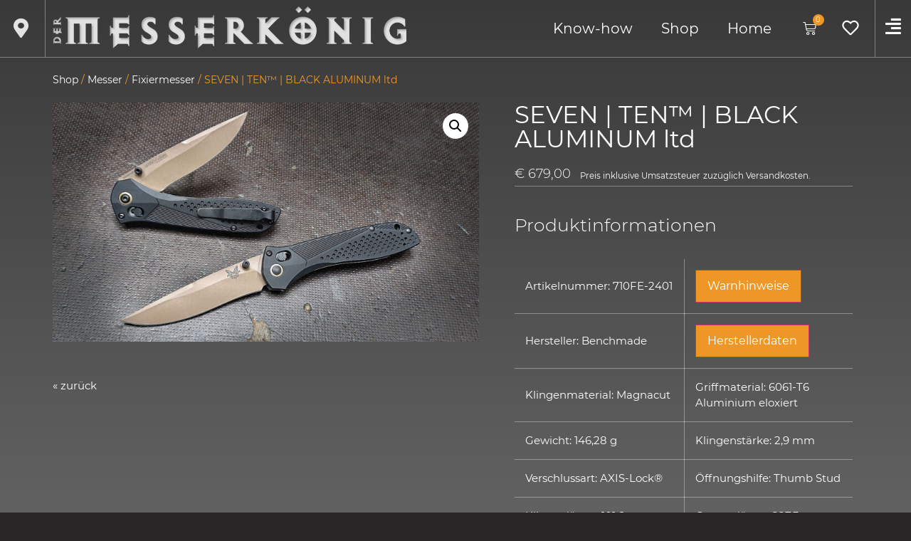

--- FILE ---
content_type: text/html; charset=UTF-8
request_url: https://www.messerkoenig.at/produkt/seven-ten-black-aluminum-ltd/
body_size: 50256
content:
<!doctype html>
<html lang="de">
<head>
	<meta charset="UTF-8">
	<meta name="viewport" content="width=device-width, initial-scale=1">
	<link rel="profile" href="https://gmpg.org/xfn/11">
					<script>document.documentElement.className = document.documentElement.className + ' yes-js js_active js'</script>
			<meta name='robots' content='index, follow, max-image-preview:large, max-snippet:-1, max-video-preview:-1' />
	<style>img:is([sizes="auto" i], [sizes^="auto," i]) { contain-intrinsic-size: 3000px 1500px }</style>
	
	<!-- This site is optimized with the Yoast SEO plugin v25.4 - https://yoast.com/wordpress/plugins/seo/ -->
	<title>SEVEN | TEN™ | BLACK ALUMINUM ltd - Der Messerkönig - Messerschmiede und Schleifservice</title>
	<link rel="canonical" href="https://www.messerkoenig.at/produkt/seven-ten-black-aluminum-ltd/" />
	<meta property="og:locale" content="de_DE" />
	<meta property="og:type" content="article" />
	<meta property="og:title" content="SEVEN | TEN™ | BLACK ALUMINUM ltd - Der Messerkönig - Messerschmiede und Schleifservice" />
	<meta property="og:description" content="Als Benchmade 1999 die AXIS®-Verschlusstechnik für das Original 710 vorstellte, schlug dies nicht nur Wellen in der Messerindustrie, sondern war ein Tsunami. Der innovative AXIS®-Verschluss veränderte das Spiel - und das alles dank des Designer-Duos, mit dem Benchmade bei der Erfindung zusammenarbeitete: Bill McHenry und Jason Williams, renommierte Messermacher mit Wurzeln in der Uhrmacherei. Das elegante, neue 710FE-2401 ist ein Zeugnis für McHenrys und Williams&#039; Handwerkskunst. Das 710FE-2401 feiert den 25. Jahrestag der AXIS®-Verschlusstechnik. Es hat den gleichen großen Rahmen und die gleiche Schneidkraft wie das ursprüngliche 710 und verfügt über eine stilvolle Drop-Point-Klinge aus mächtigem CPM-Magnacut-Stahl mit FDE-PVD-Finish und schwarzen Daumenschrauben. Das 710FE-2401 hat einen leichten Aluminiumgriff mit gefrästem, schwarz eloxiertem Finish und gefrästem FDE PVD Backspacer und Pivot Ring. Eine limitierte Jubiläumsvariante, inspiriert von ihren ursprünglichen Designern.   limited Edition (in den USA bereits ausverkauft)  Pocket Clip (Tip Up / LH-RH)" />
	<meta property="og:url" content="https://www.messerkoenig.at/produkt/seven-ten-black-aluminum-ltd/" />
	<meta property="og:site_name" content="Der Messerkönig" />
	<meta property="article:modified_time" content="2025-01-20T10:02:00+00:00" />
	<meta property="og:image" content="https://www.messerkoenig.at/wp-content/uploads/2024/05/Benchmade_SEVEN-TEN-ltd_710FE-2401.jpg" />
	<meta property="og:image:width" content="1920" />
	<meta property="og:image:height" content="1080" />
	<meta property="og:image:type" content="image/jpeg" />
	<meta name="twitter:card" content="summary_large_image" />
	<meta name="twitter:label1" content="Geschätzte Lesezeit" />
	<meta name="twitter:data1" content="1 Minute" />
	<script type="application/ld+json" class="yoast-schema-graph">{"@context":"https://schema.org","@graph":[{"@type":"WebPage","@id":"https://www.messerkoenig.at/produkt/seven-ten-black-aluminum-ltd/","url":"https://www.messerkoenig.at/produkt/seven-ten-black-aluminum-ltd/","name":"SEVEN | TEN™ | BLACK ALUMINUM ltd - Der Messerkönig - Messerschmiede und Schleifservice","isPartOf":{"@id":"https://www.messerkoenig.at/#website"},"primaryImageOfPage":{"@id":"https://www.messerkoenig.at/produkt/seven-ten-black-aluminum-ltd/#primaryimage"},"image":{"@id":"https://www.messerkoenig.at/produkt/seven-ten-black-aluminum-ltd/#primaryimage"},"thumbnailUrl":"https://www.messerkoenig.at/wp-content/uploads/2024/05/Benchmade_SEVEN-TEN-ltd_710FE-2401.jpg","datePublished":"2024-05-28T13:27:30+00:00","dateModified":"2025-01-20T10:02:00+00:00","breadcrumb":{"@id":"https://www.messerkoenig.at/produkt/seven-ten-black-aluminum-ltd/#breadcrumb"},"inLanguage":"de","potentialAction":[{"@type":"ReadAction","target":["https://www.messerkoenig.at/produkt/seven-ten-black-aluminum-ltd/"]}]},{"@type":"ImageObject","inLanguage":"de","@id":"https://www.messerkoenig.at/produkt/seven-ten-black-aluminum-ltd/#primaryimage","url":"https://www.messerkoenig.at/wp-content/uploads/2024/05/Benchmade_SEVEN-TEN-ltd_710FE-2401.jpg","contentUrl":"https://www.messerkoenig.at/wp-content/uploads/2024/05/Benchmade_SEVEN-TEN-ltd_710FE-2401.jpg","width":1920,"height":1080,"caption":"SEVEN | TEN™ | BLACK ALUMINUM ltd"},{"@type":"BreadcrumbList","@id":"https://www.messerkoenig.at/produkt/seven-ten-black-aluminum-ltd/#breadcrumb","itemListElement":[{"@type":"ListItem","position":1,"name":"Aktuelles","item":"https://www.messerkoenig.at/"},{"@type":"ListItem","position":2,"name":"Shop","item":"https://www.messerkoenig.at/shop/"},{"@type":"ListItem","position":3,"name":"SEVEN | TEN™ | BLACK ALUMINUM ltd"}]},{"@type":"WebSite","@id":"https://www.messerkoenig.at/#website","url":"https://www.messerkoenig.at/","name":"Der Messerkönig","description":"Messerschmiede und Schleifservice","publisher":{"@id":"https://www.messerkoenig.at/#organization"},"potentialAction":[{"@type":"SearchAction","target":{"@type":"EntryPoint","urlTemplate":"https://www.messerkoenig.at/?s={search_term_string}"},"query-input":{"@type":"PropertyValueSpecification","valueRequired":true,"valueName":"search_term_string"}}],"inLanguage":"de"},{"@type":"Organization","@id":"https://www.messerkoenig.at/#organization","name":"Der Messerkönig","url":"https://www.messerkoenig.at/","logo":{"@type":"ImageObject","inLanguage":"de","@id":"https://www.messerkoenig.at/#/schema/logo/image/","url":"https://www.messerkoenig.at/wp-content/uploads/2021/01/OmanBros_Messerkoenig-Logo_weiss02.png","contentUrl":"https://www.messerkoenig.at/wp-content/uploads/2021/01/OmanBros_Messerkoenig-Logo_weiss02.png","width":940,"height":110,"caption":"Der Messerkönig"},"image":{"@id":"https://www.messerkoenig.at/#/schema/logo/image/"}}]}</script>
	<!-- / Yoast SEO plugin. -->


<link rel="alternate" type="application/rss+xml" title="Der Messerkönig &raquo; Feed" href="https://www.messerkoenig.at/feed/" />
<link rel="alternate" type="application/rss+xml" title="Der Messerkönig &raquo; Kommentar-Feed" href="https://www.messerkoenig.at/comments/feed/" />
<link rel="alternate" type="application/rss+xml" title="Der Messerkönig &raquo; SEVEN | TEN™ | BLACK ALUMINUM ltd Kommentar-Feed" href="https://www.messerkoenig.at/produkt/seven-ten-black-aluminum-ltd/feed/" />
<link rel='stylesheet' id='wdp_cart-summary-css' href='https://www.messerkoenig.at/wp-content/plugins/advanced-dynamic-pricing-for-woocommerce/BaseVersion/assets/css/cart-summary.css?ver=4.9.8' media='all' />
<link rel='stylesheet' id='jquery-selectBox-css' href='https://www.messerkoenig.at/wp-content/plugins/yith-woocommerce-wishlist/assets/css/jquery.selectBox.css?ver=1.2.0' media='all' />
<link rel='stylesheet' id='woocommerce_prettyPhoto_css-css' href='//www.messerkoenig.at/wp-content/plugins/woocommerce/assets/css/prettyPhoto.css?ver=3.1.6' media='all' />
<link rel='stylesheet' id='yith-wcwl-main-css' href='https://www.messerkoenig.at/wp-content/plugins/yith-woocommerce-wishlist/assets/css/style.css?ver=4.7.0' media='all' />
<style id='yith-wcwl-main-inline-css'>
 :root { --add-to-wishlist-icon-color: #000000; --added-to-wishlist-icon-color: #000000; --color-add-to-wishlist-background: #333333; --color-add-to-wishlist-text: #FFFFFF; --color-add-to-wishlist-border: #333333; --color-add-to-wishlist-background-hover: #333333; --color-add-to-wishlist-text-hover: #FFFFFF; --color-add-to-wishlist-border-hover: #333333; --rounded-corners-radius: 16px; --color-add-to-cart-background: #333333; --color-add-to-cart-text: #FFFFFF; --color-add-to-cart-border: #333333; --color-add-to-cart-background-hover: #4F4F4F; --color-add-to-cart-text-hover: #FFFFFF; --color-add-to-cart-border-hover: #4F4F4F; --add-to-cart-rounded-corners-radius: 16px; --color-button-style-1-background: #333333; --color-button-style-1-text: #FFFFFF; --color-button-style-1-border: #333333; --color-button-style-1-background-hover: #4F4F4F; --color-button-style-1-text-hover: #FFFFFF; --color-button-style-1-border-hover: #4F4F4F; --color-button-style-2-background: #333333; --color-button-style-2-text: #FFFFFF; --color-button-style-2-border: #333333; --color-button-style-2-background-hover: #4F4F4F; --color-button-style-2-text-hover: #FFFFFF; --color-button-style-2-border-hover: #4F4F4F; --color-wishlist-table-background: #FFFFFF; --color-wishlist-table-text: #6d6c6c; --color-wishlist-table-border: #FFFFFF; --color-headers-background: #F4F4F4; --color-share-button-color: #FFFFFF; --color-share-button-color-hover: #FFFFFF; --color-fb-button-background: #39599E; --color-fb-button-background-hover: #595A5A; --color-tw-button-background: #45AFE2; --color-tw-button-background-hover: #595A5A; --color-pr-button-background: #AB2E31; --color-pr-button-background-hover: #595A5A; --color-em-button-background: #FBB102; --color-em-button-background-hover: #595A5A; --color-wa-button-background: #00A901; --color-wa-button-background-hover: #595A5A; --feedback-duration: 3s } 
 :root { --add-to-wishlist-icon-color: #000000; --added-to-wishlist-icon-color: #000000; --color-add-to-wishlist-background: #333333; --color-add-to-wishlist-text: #FFFFFF; --color-add-to-wishlist-border: #333333; --color-add-to-wishlist-background-hover: #333333; --color-add-to-wishlist-text-hover: #FFFFFF; --color-add-to-wishlist-border-hover: #333333; --rounded-corners-radius: 16px; --color-add-to-cart-background: #333333; --color-add-to-cart-text: #FFFFFF; --color-add-to-cart-border: #333333; --color-add-to-cart-background-hover: #4F4F4F; --color-add-to-cart-text-hover: #FFFFFF; --color-add-to-cart-border-hover: #4F4F4F; --add-to-cart-rounded-corners-radius: 16px; --color-button-style-1-background: #333333; --color-button-style-1-text: #FFFFFF; --color-button-style-1-border: #333333; --color-button-style-1-background-hover: #4F4F4F; --color-button-style-1-text-hover: #FFFFFF; --color-button-style-1-border-hover: #4F4F4F; --color-button-style-2-background: #333333; --color-button-style-2-text: #FFFFFF; --color-button-style-2-border: #333333; --color-button-style-2-background-hover: #4F4F4F; --color-button-style-2-text-hover: #FFFFFF; --color-button-style-2-border-hover: #4F4F4F; --color-wishlist-table-background: #FFFFFF; --color-wishlist-table-text: #6d6c6c; --color-wishlist-table-border: #FFFFFF; --color-headers-background: #F4F4F4; --color-share-button-color: #FFFFFF; --color-share-button-color-hover: #FFFFFF; --color-fb-button-background: #39599E; --color-fb-button-background-hover: #595A5A; --color-tw-button-background: #45AFE2; --color-tw-button-background-hover: #595A5A; --color-pr-button-background: #AB2E31; --color-pr-button-background-hover: #595A5A; --color-em-button-background: #FBB102; --color-em-button-background-hover: #595A5A; --color-wa-button-background: #00A901; --color-wa-button-background-hover: #595A5A; --feedback-duration: 3s } 
</style>
<link rel='stylesheet' id='wc-gift-cards-blocks-integration-css' href='https://www.messerkoenig.at/wp-content/plugins/woocommerce-gift-cards/assets/dist/frontend/blocks.css?ver=2.6.1' media='all' />
<link rel='stylesheet' id='store-styles-css' href='https://www.messerkoenig.at/wp-content/plugins/wc-pickup-store/assets/css/stores.min.css?ver=6.8.3' media='all' />
<link rel='stylesheet' id='photoswipe-css' href='https://www.messerkoenig.at/wp-content/plugins/woocommerce/assets/css/photoswipe/photoswipe.min.css?ver=9.9.5' media='all' />
<link rel='stylesheet' id='photoswipe-default-skin-css' href='https://www.messerkoenig.at/wp-content/plugins/woocommerce/assets/css/photoswipe/default-skin/default-skin.min.css?ver=9.9.5' media='all' />
<link rel='stylesheet' id='woocommerce-layout-css' href='https://www.messerkoenig.at/wp-content/plugins/woocommerce/assets/css/woocommerce-layout.css?ver=9.9.5' media='all' />
<link rel='stylesheet' id='woocommerce-smallscreen-css' href='https://www.messerkoenig.at/wp-content/plugins/woocommerce/assets/css/woocommerce-smallscreen.css?ver=9.9.5' media='only screen and (max-width: 768px)' />
<link rel='stylesheet' id='woocommerce-general-css' href='https://www.messerkoenig.at/wp-content/plugins/woocommerce/assets/css/woocommerce.css?ver=9.9.5' media='all' />
<style id='woocommerce-inline-inline-css'>
.woocommerce form .form-row .required { visibility: visible; }
</style>
<style id='wpgb-head-inline-css'>
.wp-grid-builder:not(.wpgb-template),.wpgb-facet{opacity:0.01}.wpgb-facet fieldset{margin:0;padding:0;border:none;outline:none;box-shadow:none}.wpgb-facet fieldset:last-child{margin-bottom:40px;}.wpgb-facet fieldset legend.wpgb-sr-only{height:1px;width:1px}
</style>
<link rel='stylesheet' id='wc-gc-css-css' href='https://www.messerkoenig.at/wp-content/plugins/woocommerce-gift-cards/assets/css/frontend/woocommerce.css?ver=2.6.1' media='all' />
<link rel='stylesheet' id='brands-styles-css' href='https://www.messerkoenig.at/wp-content/plugins/woocommerce/assets/css/brands.css?ver=9.9.5' media='all' />
<link rel='stylesheet' id='parent-style-css' href='https://www.messerkoenig.at/wp-content/themes/hello-elementor/style.css?ver=6.8.3' media='all' />
<link rel='stylesheet' id='child-style-css' href='https://www.messerkoenig.at/wp-content/themes/hello-elementor-child/style.css?ver=1760437343' media='all' />
<link rel='stylesheet' id='ob-hover_menu_button-css' href='https://www.messerkoenig.at/wp-content/themes/hello-elementor-child/css/hover-menu-button.css?ver=1676019644' media='all' />
<link rel='stylesheet' id='ob-wpgb_hover_link-css' href='https://www.messerkoenig.at/wp-content/themes/hello-elementor-child/css/wpgb-hover-link.css?ver=1676019644' media='all' />
<link rel='stylesheet' id='ob-woocommerce_backorders_text-css' href='https://www.messerkoenig.at/wp-content/themes/hello-elementor-child/css/woocommerce-backorders-text.css?ver=1699876095' media='all' />
<link rel='stylesheet' id='ob-woocommerce_special_content_box-css' href='https://www.messerkoenig.at/wp-content/themes/hello-elementor-child/css/woocommerce-special-content-box.css?ver=1676019644' media='all' />
<link rel='stylesheet' id='ob-woocommerce_gift_cards-css' href='https://www.messerkoenig.at/wp-content/themes/hello-elementor-child/css/woocommerce-gift-cards.css?ver=1676019644' media='all' />
<link rel='stylesheet' id='ob-woocommerce_wishlist-css' href='https://www.messerkoenig.at/wp-content/themes/hello-elementor-child/css/woocommerce-wishlist.css?ver=1676019644' media='all' />
<link rel='stylesheet' id='ob-woocommerce_variations-css' href='https://www.messerkoenig.at/wp-content/themes/hello-elementor-child/css/woocommerce-variations.css?ver=1676019644' media='all' />
<link rel='stylesheet' id='ob-deniel_style-css' href='https://www.messerkoenig.at/wp-content/themes/hello-elementor-child/css/deniel_style.css?ver=1676019644' media='all' />
<link rel='stylesheet' id='mk-modals-css' href='https://www.messerkoenig.at/wp-content/themes/hello-elementor-child/projects/common/modal.css?ver=1736534907' media='all' />
<link rel='stylesheet' id='hello-elementor-css' href='https://www.messerkoenig.at/wp-content/themes/hello-elementor/assets/css/reset.css?ver=3.4.5' media='all' />
<link rel='stylesheet' id='hello-elementor-theme-style-css' href='https://www.messerkoenig.at/wp-content/themes/hello-elementor/assets/css/theme.css?ver=3.4.5' media='all' />
<link rel='stylesheet' id='hello-elementor-header-footer-css' href='https://www.messerkoenig.at/wp-content/themes/hello-elementor/assets/css/header-footer.css?ver=3.4.5' media='all' />
<link rel='stylesheet' id='elementor-frontend-css' href='https://www.messerkoenig.at/wp-content/plugins/elementor/assets/css/frontend.min.css?ver=3.30.2' media='all' />
<style id='elementor-frontend-inline-css'>

				.elementor-widget-woocommerce-checkout-page .woocommerce table.woocommerce-checkout-review-order-table {
				    margin: var(--sections-margin, 24px 0 24px 0);
				    padding: var(--sections-padding, 16px 16px);
				}
				.elementor-widget-woocommerce-checkout-page .woocommerce table.woocommerce-checkout-review-order-table .cart_item td.product-name {
				    padding-right: 20px;
				}
				.elementor-widget-woocommerce-checkout-page .woocommerce .woocommerce-checkout #payment {
					border: none;
					padding: 0;
				}
				.elementor-widget-woocommerce-checkout-page .woocommerce .e-checkout__order_review-2 {
					background: var(--sections-background-color, #ffffff);
				    border-radius: var(--sections-border-radius, 3px);
				    padding: var(--sections-padding, 16px 30px);
				    margin: var(--sections-margin, 0 0 24px 0);
				    border-style: var(--sections-border-type, solid);
				    border-color: var(--sections-border-color, #D5D8DC);
				    border-width: 1px;
				    display: block;
				}
				.elementor-widget-woocommerce-checkout-page .woocommerce-checkout .place-order {
					display: -webkit-box;
					display: -ms-flexbox;
					display: flex;
					-webkit-box-orient: vertical;
					-webkit-box-direction: normal;
					-ms-flex-direction: column;
					flex-direction: column;
					-ms-flex-wrap: wrap;
					flex-wrap: wrap;
					padding: 0;
					margin-bottom: 0;
					margin-top: 1em;
					-webkit-box-align: var(--place-order-title-alignment, stretch);
					-ms-flex-align: var(--place-order-title-alignment, stretch);
					align-items: var(--place-order-title-alignment, stretch); 
				}
				.elementor-widget-woocommerce-checkout-page .woocommerce-checkout #place_order {
					background-color: #5bc0de;
					width: var(--purchase-button-width, auto);
					float: none;
					color: var(--purchase-button-normal-text-color, #ffffff);
					min-height: auto;
					padding: var(--purchase-button-padding, 1em 1em);
					border-radius: var(--purchase-button-border-radius, 3px); 
		        }
		        .elementor-widget-woocommerce-checkout-page .woocommerce-checkout #place_order:hover {
					background-color: #5bc0de;
					color: var(--purchase-button-hover-text-color, #ffffff);
					border-color: var(--purchase-button-hover-border-color, #5bc0de);
					-webkit-transition-duration: var(--purchase-button-hover-transition-duration, 0.3s);
					-o-transition-duration: var(--purchase-button-hover-transition-duration, 0.3s);
					transition-duration: var(--purchase-button-hover-transition-duration, 0.3s); 
                }
			
</style>
<link rel='stylesheet' id='widget-icon-list-css' href='https://www.messerkoenig.at/wp-content/plugins/elementor/assets/css/widget-icon-list.min.css?ver=3.30.2' media='all' />
<link rel='stylesheet' id='widget-image-css' href='https://www.messerkoenig.at/wp-content/plugins/elementor/assets/css/widget-image.min.css?ver=3.30.2' media='all' />
<link rel='stylesheet' id='widget-nav-menu-css' href='https://www.messerkoenig.at/wp-content/plugins/elementor-pro/assets/css/widget-nav-menu.min.css?ver=3.30.0' media='all' />
<link rel='stylesheet' id='widget-woocommerce-menu-cart-css' href='https://www.messerkoenig.at/wp-content/plugins/elementor-pro/assets/css/widget-woocommerce-menu-cart.min.css?ver=3.30.0' media='all' />
<link rel='stylesheet' id='e-sticky-css' href='https://www.messerkoenig.at/wp-content/plugins/elementor-pro/assets/css/modules/sticky.min.css?ver=3.30.0' media='all' />
<link rel='stylesheet' id='e-motion-fx-css' href='https://www.messerkoenig.at/wp-content/plugins/elementor-pro/assets/css/modules/motion-fx.min.css?ver=3.30.0' media='all' />
<link rel='stylesheet' id='widget-spacer-css' href='https://www.messerkoenig.at/wp-content/plugins/elementor/assets/css/widget-spacer.min.css?ver=3.30.2' media='all' />
<link rel='stylesheet' id='widget-social-icons-css' href='https://www.messerkoenig.at/wp-content/plugins/elementor/assets/css/widget-social-icons.min.css?ver=3.30.2' media='all' />
<link rel='stylesheet' id='e-apple-webkit-css' href='https://www.messerkoenig.at/wp-content/plugins/elementor/assets/css/conditionals/apple-webkit.min.css?ver=3.30.2' media='all' />
<link rel='stylesheet' id='widget-heading-css' href='https://www.messerkoenig.at/wp-content/plugins/elementor/assets/css/widget-heading.min.css?ver=3.30.2' media='all' />
<link rel='stylesheet' id='widget-woocommerce-product-images-css' href='https://www.messerkoenig.at/wp-content/plugins/elementor-pro/assets/css/widget-woocommerce-product-images.min.css?ver=3.30.0' media='all' />
<link rel='stylesheet' id='widget-woocommerce-product-price-css' href='https://www.messerkoenig.at/wp-content/plugins/elementor-pro/assets/css/widget-woocommerce-product-price.min.css?ver=3.30.0' media='all' />
<link rel='stylesheet' id='e-animation-fadeInRight-css' href='https://www.messerkoenig.at/wp-content/plugins/elementor/assets/lib/animations/styles/fadeInRight.min.css?ver=3.30.2' media='all' />
<link rel='stylesheet' id='widget-divider-css' href='https://www.messerkoenig.at/wp-content/plugins/elementor/assets/css/widget-divider.min.css?ver=3.30.2' media='all' />
<link rel='stylesheet' id='widget-woocommerce-product-add-to-cart-css' href='https://www.messerkoenig.at/wp-content/plugins/elementor-pro/assets/css/widget-woocommerce-product-add-to-cart.min.css?ver=3.30.0' media='all' />
<link rel='stylesheet' id='e-animation-fadeInLeft-css' href='https://www.messerkoenig.at/wp-content/plugins/elementor/assets/lib/animations/styles/fadeInLeft.min.css?ver=3.30.2' media='all' />
<link rel='stylesheet' id='widget-woocommerce-products-css' href='https://www.messerkoenig.at/wp-content/plugins/elementor-pro/assets/css/widget-woocommerce-products.min.css?ver=3.30.0' media='all' />
<link rel='stylesheet' id='widget-accordion-css' href='https://www.messerkoenig.at/wp-content/plugins/elementor/assets/css/widget-accordion.min.css?ver=3.30.2' media='all' />
<link rel='stylesheet' id='e-animation-slideInLeft-css' href='https://www.messerkoenig.at/wp-content/plugins/elementor/assets/lib/animations/styles/slideInLeft.min.css?ver=3.30.2' media='all' />
<link rel='stylesheet' id='e-popup-css' href='https://www.messerkoenig.at/wp-content/plugins/elementor-pro/assets/css/conditionals/popup.min.css?ver=3.30.0' media='all' />
<link rel='stylesheet' id='widget-form-css' href='https://www.messerkoenig.at/wp-content/plugins/elementor-pro/assets/css/widget-form.min.css?ver=3.30.0' media='all' />
<link rel='stylesheet' id='e-animation-fadeIn-css' href='https://www.messerkoenig.at/wp-content/plugins/elementor/assets/lib/animations/styles/fadeIn.min.css?ver=3.30.2' media='all' />
<link rel='stylesheet' id='elementor-icons-css' href='https://www.messerkoenig.at/wp-content/plugins/elementor/assets/lib/eicons/css/elementor-icons.min.css?ver=5.43.0' media='all' />
<link rel='stylesheet' id='elementor-post-26-css' href='https://www.messerkoenig.at/wp-content/uploads/elementor/css/post-26.css?ver=1752147334' media='all' />
<link rel='stylesheet' id='elementor-post-5683-css' href='https://www.messerkoenig.at/wp-content/uploads/elementor/css/post-5683.css?ver=1752147334' media='all' />
<link rel='stylesheet' id='elementor-post-3205-css' href='https://www.messerkoenig.at/wp-content/uploads/elementor/css/post-3205.css?ver=1759919984' media='all' />
<link rel='stylesheet' id='elementor-post-2289-css' href='https://www.messerkoenig.at/wp-content/uploads/elementor/css/post-2289.css?ver=1752147372' media='all' />
<link rel='stylesheet' id='elementor-post-7153-css' href='https://www.messerkoenig.at/wp-content/uploads/elementor/css/post-7153.css?ver=1752147334' media='all' />
<link rel='stylesheet' id='elementor-post-2434-css' href='https://www.messerkoenig.at/wp-content/uploads/elementor/css/post-2434.css?ver=1752147334' media='all' />
<link rel='stylesheet' id='elementor-post-89-css' href='https://www.messerkoenig.at/wp-content/uploads/elementor/css/post-89.css?ver=1759247160' media='all' />
<link rel='stylesheet' id='borlabs-cookie-custom-css' href='https://www.messerkoenig.at/wp-content/cache/borlabs-cookie/1/borlabs-cookie-1-de.css?ver=3.3.19-61' media='all' />
<link rel='stylesheet' id='woocommerce-gzd-layout-css' href='https://www.messerkoenig.at/wp-content/plugins/woocommerce-germanized/build/static/layout-styles.css?ver=3.19.12' media='all' />
<style id='woocommerce-gzd-layout-inline-css'>
.woocommerce-checkout .shop_table { background-color: #eeeeee; } .product p.deposit-packaging-type { font-size: 1.2em !important; } p.woocommerce-shipping-destination { display: none; }
                .wc-gzd-nutri-score-value-a {
                    background: url(https://www.messerkoenig.at/wp-content/plugins/woocommerce-germanized/assets/images/nutri-score-a.svg) no-repeat;
                }
                .wc-gzd-nutri-score-value-b {
                    background: url(https://www.messerkoenig.at/wp-content/plugins/woocommerce-germanized/assets/images/nutri-score-b.svg) no-repeat;
                }
                .wc-gzd-nutri-score-value-c {
                    background: url(https://www.messerkoenig.at/wp-content/plugins/woocommerce-germanized/assets/images/nutri-score-c.svg) no-repeat;
                }
                .wc-gzd-nutri-score-value-d {
                    background: url(https://www.messerkoenig.at/wp-content/plugins/woocommerce-germanized/assets/images/nutri-score-d.svg) no-repeat;
                }
                .wc-gzd-nutri-score-value-e {
                    background: url(https://www.messerkoenig.at/wp-content/plugins/woocommerce-germanized/assets/images/nutri-score-e.svg) no-repeat;
                }
            
</style>
<link rel='stylesheet' id='fontawesome-css' href='https://www.messerkoenig.at/wp-content/plugins/in-stock-mailer-for-woocommerce/lib/font-awesome-4.7.0/css/font-awesome.min.css?ver=4.7.0' media='all' />
<link rel='stylesheet' id='out-of-stock-style-css' href='https://www.messerkoenig.at/wp-content/plugins/in-stock-mailer-for-woocommerce/assets/css/out-of-stock.css?ver=6.8.3' media='all' />
<style id='out-of-stock-style-inline-css'>
.product .notify-btn { background-color: #ef9726; color: #ffffff; }.product .instock-input-section .instock-submit { background-color: #ef9726 !important;}.product .instock-input-section .instock-submit { color: #ffffff !important;}.product .in-stock-email { background-color: #282626 !important;}.product .in-stock-email { color: #ffffff !important;}
</style>
<link rel='stylesheet' id='wcmmq-front-style-css' href='https://www.messerkoenig.at/wp-content/plugins/woo-min-max-quantity-step-control-single/assets/css/wcmmq-front.css?ver=1.0.0' media='all' />
<link rel='stylesheet' id='product-form-fields-for-woocommerce-frontend-css' href='https://www.messerkoenig.at/wp-content/plugins/product-form-fields-for-woocommerce/public/css/pffwc-public.min.css?ver=1676019642' media='all' />
<link rel='stylesheet' id='rvpplugin-slick-css' href='https://www.messerkoenig.at/wp-content/plugins/recently-viewed-products/slick/slick.css?ver=1762667935' media='all' />
<link rel='stylesheet' id='rvpplugin-slick-theme-css' href='https://www.messerkoenig.at/wp-content/plugins/recently-viewed-products/slick/slick-theme.css?ver=1762667935' media='all' />
<link rel='stylesheet' id='rvpplugin-frontend-css' href='https://www.messerkoenig.at/wp-content/plugins/recently-viewed-products/frontend/css/rvpplugin-frontend-style.css?ver=1762667935' media='all' />
<link rel='stylesheet' id='elementor-icons-shared-0-css' href='https://www.messerkoenig.at/wp-content/plugins/elementor/assets/lib/font-awesome/css/fontawesome.min.css?ver=5.15.3' media='all' />
<link rel='stylesheet' id='elementor-icons-fa-solid-css' href='https://www.messerkoenig.at/wp-content/plugins/elementor/assets/lib/font-awesome/css/solid.min.css?ver=5.15.3' media='all' />
<link rel='stylesheet' id='elementor-icons-fa-brands-css' href='https://www.messerkoenig.at/wp-content/plugins/elementor/assets/lib/font-awesome/css/brands.min.css?ver=5.15.3' media='all' />
<link rel='stylesheet' id='wdp_pricing-table-css' href='https://www.messerkoenig.at/wp-content/plugins/advanced-dynamic-pricing-for-woocommerce/BaseVersion/assets/css/pricing-table.css?ver=4.9.8' media='all' />
<link rel='stylesheet' id='wdp_deals-table-css' href='https://www.messerkoenig.at/wp-content/plugins/advanced-dynamic-pricing-for-woocommerce/BaseVersion/assets/css/deals-table.css?ver=4.9.8' media='all' />
<script src="https://www.messerkoenig.at/wp-includes/js/jquery/jquery.min.js?ver=3.7.1" id="jquery-core-js"></script>
<script src="https://www.messerkoenig.at/wp-includes/js/jquery/jquery-migrate.min.js?ver=3.4.1" id="jquery-migrate-js"></script>
<script src="https://www.messerkoenig.at/wp-content/plugins/woocommerce/assets/js/jquery-blockui/jquery.blockUI.min.js?ver=2.7.0-wc.9.9.5" id="jquery-blockui-js" defer data-wp-strategy="defer"></script>
<script id="wc-add-to-cart-js-extra">
var wc_add_to_cart_params = {"ajax_url":"\/wp-admin\/admin-ajax.php","wc_ajax_url":"\/?wc-ajax=%%endpoint%%","i18n_view_cart":"Warenkorb anzeigen","cart_url":"https:\/\/www.messerkoenig.at\/warenkorb\/","is_cart":"","cart_redirect_after_add":"no"};
</script>
<script src="https://www.messerkoenig.at/wp-content/plugins/woocommerce/assets/js/frontend/add-to-cart.min.js?ver=9.9.5" id="wc-add-to-cart-js" defer data-wp-strategy="defer"></script>
<script src="https://www.messerkoenig.at/wp-content/plugins/woocommerce/assets/js/zoom/jquery.zoom.min.js?ver=1.7.21-wc.9.9.5" id="zoom-js" defer data-wp-strategy="defer"></script>
<script src="https://www.messerkoenig.at/wp-content/plugins/woocommerce/assets/js/flexslider/jquery.flexslider.min.js?ver=2.7.2-wc.9.9.5" id="flexslider-js" defer data-wp-strategy="defer"></script>
<script src="https://www.messerkoenig.at/wp-content/plugins/woocommerce/assets/js/photoswipe/photoswipe.min.js?ver=4.1.1-wc.9.9.5" id="photoswipe-js" defer data-wp-strategy="defer"></script>
<script src="https://www.messerkoenig.at/wp-content/plugins/woocommerce/assets/js/photoswipe/photoswipe-ui-default.min.js?ver=4.1.1-wc.9.9.5" id="photoswipe-ui-default-js" defer data-wp-strategy="defer"></script>
<script id="wc-single-product-js-extra">
var wc_single_product_params = {"i18n_required_rating_text":"Bitte w\u00e4hle eine Bewertung","i18n_rating_options":["1 von 5\u00a0Sternen","2 von 5\u00a0Sternen","3 von 5\u00a0Sternen","4 von 5\u00a0Sternen","5 von 5\u00a0Sternen"],"i18n_product_gallery_trigger_text":"Bildergalerie im Vollbildmodus anzeigen","review_rating_required":"yes","flexslider":{"rtl":false,"animation":"slide","smoothHeight":true,"directionNav":false,"controlNav":"thumbnails","slideshow":false,"animationSpeed":500,"animationLoop":false,"allowOneSlide":false},"zoom_enabled":"1","zoom_options":[],"photoswipe_enabled":"1","photoswipe_options":{"shareEl":false,"closeOnScroll":false,"history":false,"hideAnimationDuration":0,"showAnimationDuration":0},"flexslider_enabled":"1"};
</script>
<script src="https://www.messerkoenig.at/wp-content/plugins/woocommerce/assets/js/frontend/single-product.min.js?ver=9.9.5" id="wc-single-product-js" defer data-wp-strategy="defer"></script>
<script src="https://www.messerkoenig.at/wp-content/plugins/woocommerce/assets/js/js-cookie/js.cookie.min.js?ver=2.1.4-wc.9.9.5" id="js-cookie-js" defer data-wp-strategy="defer"></script>
<script id="woocommerce-js-extra">
var woocommerce_params = {"ajax_url":"\/wp-admin\/admin-ajax.php","wc_ajax_url":"\/?wc-ajax=%%endpoint%%","i18n_password_show":"Passwort anzeigen","i18n_password_hide":"Passwort verbergen"};
</script>
<script src="https://www.messerkoenig.at/wp-content/plugins/woocommerce/assets/js/frontend/woocommerce.min.js?ver=9.9.5" id="woocommerce-js" defer data-wp-strategy="defer"></script>
<script id="wc-cart-fragments-js-extra">
var wc_cart_fragments_params = {"ajax_url":"\/wp-admin\/admin-ajax.php","wc_ajax_url":"\/?wc-ajax=%%endpoint%%","cart_hash_key":"wc_cart_hash_07e332cf5874c5ca954177eb7e1a7f7b","fragment_name":"wc_fragments_07e332cf5874c5ca954177eb7e1a7f7b","request_timeout":"5000"};
</script>
<script src="https://www.messerkoenig.at/wp-content/plugins/woocommerce/assets/js/frontend/cart-fragments.min.js?ver=9.9.5" id="wc-cart-fragments-js" defer data-wp-strategy="defer"></script>
<script data-no-optimize="1" data-no-minify="1" data-cfasync="false" src="https://www.messerkoenig.at/wp-content/cache/borlabs-cookie/1/borlabs-cookie-config-de.json.js?ver=3.3.19-65" id="borlabs-cookie-config-js"></script>
<script id="wc-gzd-unit-price-observer-queue-js-extra">
var wc_gzd_unit_price_observer_queue_params = {"ajax_url":"\/wp-admin\/admin-ajax.php","wc_ajax_url":"\/?wc-ajax=%%endpoint%%","refresh_unit_price_nonce":"ea193e2b82"};
</script>
<script src="https://www.messerkoenig.at/wp-content/plugins/woocommerce-germanized/build/static/unit-price-observer-queue.js?ver=3.19.12" id="wc-gzd-unit-price-observer-queue-js" defer data-wp-strategy="defer"></script>
<script src="https://www.messerkoenig.at/wp-content/plugins/woocommerce/assets/js/accounting/accounting.min.js?ver=0.4.2" id="accounting-js"></script>
<script id="wc-gzd-unit-price-observer-js-extra">
var wc_gzd_unit_price_observer_params = {"wrapper":".product","price_selector":{"p.price":{"is_total_price":false,"is_primary_selector":true,"quantity_selector":""}},"replace_price":"1","product_id":"14066","price_decimal_sep":",","price_thousand_sep":".","qty_selector":"input.quantity, input.qty","refresh_on_load":""};
</script>
<script src="https://www.messerkoenig.at/wp-content/plugins/woocommerce-germanized/build/static/unit-price-observer.js?ver=3.19.12" id="wc-gzd-unit-price-observer-js" defer data-wp-strategy="defer"></script>
<link rel="https://api.w.org/" href="https://www.messerkoenig.at/wp-json/" /><link rel="alternate" title="JSON" type="application/json" href="https://www.messerkoenig.at/wp-json/wp/v2/product/14066" /><link rel="EditURI" type="application/rsd+xml" title="RSD" href="https://www.messerkoenig.at/xmlrpc.php?rsd" />
<meta name="generator" content="WordPress 6.8.3" />
<meta name="generator" content="WooCommerce 9.9.5" />
<link rel='shortlink' href='https://www.messerkoenig.at/?p=14066' />
<link rel="alternate" title="oEmbed (JSON)" type="application/json+oembed" href="https://www.messerkoenig.at/wp-json/oembed/1.0/embed?url=https%3A%2F%2Fwww.messerkoenig.at%2Fprodukt%2Fseven-ten-black-aluminum-ltd%2F" />
<link rel="alternate" title="oEmbed (XML)" type="text/xml+oembed" href="https://www.messerkoenig.at/wp-json/oembed/1.0/embed?url=https%3A%2F%2Fwww.messerkoenig.at%2Fprodukt%2Fseven-ten-black-aluminum-ltd%2F&#038;format=xml" />
	<style type="text/css">
		.shipping-pickup-store td .title {
			float: left;
			line-height: 30px;
		}
		.shipping-pickup-store td span.text {
			float: right;
		}
		.shipping-pickup-store td span.description {
			clear: both;
		}
		.shipping-pickup-store td > span:not([class*="select"]) {
			display: block;
			font-size: 14px;
			font-weight: normal;
			line-height: 1.4;
			margin-bottom: 0;
			padding: 6px 0;
			text-align: justify;
		}
		.shipping-pickup-store td #shipping-pickup-store-select {
			width: 100%;
		}
		.wps-store-details iframe {
			width: 100%;
		}
	</style>
	<style type="text/css">
span.wcmmq_prefix {
    float: left;
    padding: 10px;
    margin: 0;
}
</style>
<noscript><style>.wp-grid-builder .wpgb-card.wpgb-card-hidden .wpgb-card-wrapper{opacity:1!important;visibility:visible!important;transform:none!important}.wpgb-facet {opacity:1!important;pointer-events:auto!important}.wpgb-facet *:not(.wpgb-pagination-facet){display:none}</style></noscript><meta name="description" content="Als Benchmade 1999 die AXIS®-Verschlusstechnik für das Original 710 vorstellte, schlug dies nicht nur Wellen in der Messerindustrie, sondern war ein Tsunami. Der innovative AXIS®-Verschluss veränderte das Spiel - und das alles dank des Designer-Duos, mit dem Benchmade bei der Erfindung zusammenarbeitete: Bill McHenry und Jason Williams, renommierte Messermacher mit Wurzeln in der Uhrmacherei. Das elegante, neue 710FE-2401 ist ein Zeugnis für McHenrys und Williams&#039; Handwerkskunst. Das 710FE-2401 feiert den 25. Jahrestag der AXIS®-Verschlusstechnik. Es hat den gleichen großen Rahmen und die gleiche Schneidkraft wie das ursprüngliche 710 und verfügt über eine stilvolle Drop-Point-Klinge aus mächtigem CPM-Magnacut-Stahl mit FDE-PVD-Finish und schwarzen Daumenschrauben. Das 710FE-2401 hat einen leichten Aluminiumgriff mit gefrästem, schwarz eloxiertem Finish und gefrästem FDE PVD Backspacer und Pivot Ring. Eine limitierte Jubiläumsvariante, inspiriert von ihren ursprünglichen Designern.

 	limited Edition (in den USA bereits ausverkauft)
 	Pocket Clip (Tip Up / LH-RH)">
	<noscript><style>.woocommerce-product-gallery{ opacity: 1 !important; }</style></noscript>
	<meta name="generator" content="Elementor 3.30.2; features: additional_custom_breakpoints; settings: css_print_method-external, google_font-enabled, font_display-auto">
        <style type="text/css">
            .wdp_bulk_table_content .wdp_pricing_table_caption { color: #6d6d6d ! important} .wdp_bulk_table_content table thead td { color: #6d6d6d ! important} .wdp_bulk_table_content table thead td { background-color: #efefef ! important} .wdp_bulk_table_content table thead td { higlight_background_color-color: #efefef ! important} .wdp_bulk_table_content table thead td { higlight_text_color: #6d6d6d ! important} .wdp_bulk_table_content table tbody td { color: #6d6d6d ! important} .wdp_bulk_table_content table tbody td { background-color: #ffffff ! important} .wdp_bulk_table_content .wdp_pricing_table_footer { color: #6d6d6d ! important}        </style>
        			<style>
				.e-con.e-parent:nth-of-type(n+4):not(.e-lazyloaded):not(.e-no-lazyload),
				.e-con.e-parent:nth-of-type(n+4):not(.e-lazyloaded):not(.e-no-lazyload) * {
					background-image: none !important;
				}
				@media screen and (max-height: 1024px) {
					.e-con.e-parent:nth-of-type(n+3):not(.e-lazyloaded):not(.e-no-lazyload),
					.e-con.e-parent:nth-of-type(n+3):not(.e-lazyloaded):not(.e-no-lazyload) * {
						background-image: none !important;
					}
				}
				@media screen and (max-height: 640px) {
					.e-con.e-parent:nth-of-type(n+2):not(.e-lazyloaded):not(.e-no-lazyload),
					.e-con.e-parent:nth-of-type(n+2):not(.e-lazyloaded):not(.e-no-lazyload) * {
						background-image: none !important;
					}
				}
			</style>
			<link rel="icon" href="https://www.messerkoenig.at/wp-content/uploads/2020/03/favicon.gif" sizes="32x32" />
<link rel="icon" href="https://www.messerkoenig.at/wp-content/uploads/2020/03/favicon.gif" sizes="192x192" />
<link rel="apple-touch-icon" href="https://www.messerkoenig.at/wp-content/uploads/2020/03/favicon.gif" />
<meta name="msapplication-TileImage" content="https://www.messerkoenig.at/wp-content/uploads/2020/03/favicon.gif" />
</head>
<body class="wp-singular product-template-default single single-product postid-14066 wp-custom-logo wp-embed-responsive wp-theme-hello-elementor wp-child-theme-hello-elementor-child theme-hello-elementor woocommerce woocommerce-page woocommerce-no-js hello-elementor-default elementor-default elementor-template-full-width elementor-kit-26 elementor-page-2289">


<a class="skip-link screen-reader-text" href="#content">Zum Inhalt springen</a>

		<div data-elementor-type="header" data-elementor-id="5683" class="elementor elementor-5683 elementor-location-header" data-elementor-post-type="elementor_library">
					<section class="elementor-section elementor-top-section elementor-element elementor-element-2ea92a84 elementor-section-full_width elementor-section-height-min-height elementor-section-items-stretch elementor-section-height-default" data-id="2ea92a84" data-element_type="section" data-settings="{&quot;background_background&quot;:&quot;classic&quot;,&quot;sticky&quot;:&quot;top&quot;,&quot;motion_fx_motion_fx_scrolling&quot;:&quot;yes&quot;,&quot;motion_fx_opacity_effect&quot;:&quot;yes&quot;,&quot;motion_fx_opacity_direction&quot;:&quot;out-in&quot;,&quot;motion_fx_opacity_level&quot;:{&quot;unit&quot;:&quot;px&quot;,&quot;size&quot;:10,&quot;sizes&quot;:[]},&quot;motion_fx_opacity_range&quot;:{&quot;unit&quot;:&quot;%&quot;,&quot;size&quot;:&quot;&quot;,&quot;sizes&quot;:{&quot;start&quot;:20,&quot;end&quot;:80}},&quot;motion_fx_devices&quot;:[&quot;desktop&quot;,&quot;tablet&quot;,&quot;mobile&quot;],&quot;sticky_on&quot;:[&quot;desktop&quot;,&quot;tablet&quot;,&quot;mobile&quot;],&quot;sticky_offset&quot;:0,&quot;sticky_effects_offset&quot;:0,&quot;sticky_anchor_link_offset&quot;:0}">
							<div class="elementor-background-overlay"></div>
							<div class="elementor-container elementor-column-gap-default">
					<div class="elementor-column elementor-col-25 elementor-top-column elementor-element elementor-element-2d8cbcf3" data-id="2d8cbcf3" data-element_type="column">
			<div class="elementor-widget-wrap elementor-element-populated">
						<div class="elementor-element elementor-element-2013935d elementor-icon-list--layout-inline elementor-align-center map-pin elementor-hidden-phone elementor-list-item-link-full_width elementor-widget elementor-widget-icon-list" data-id="2013935d" data-element_type="widget" data-widget_type="icon-list.default">
				<div class="elementor-widget-container">
							<ul class="elementor-icon-list-items elementor-inline-items">
							<li class="elementor-icon-list-item elementor-inline-item">
											<a href="#">

												<span class="elementor-icon-list-icon">
							<i aria-hidden="true" class="fas fa-map-marker-alt"></i>						</span>
										<span class="elementor-icon-list-text"></span>
											</a>
									</li>
						</ul>
						</div>
				</div>
				<div class="elementor-element elementor-element-39d5feb elementor-hidden-desktop elementor-hidden-tablet elementor-view-default elementor-widget elementor-widget-icon" data-id="39d5feb" data-element_type="widget" data-widget_type="icon.default">
				<div class="elementor-widget-container">
							<div class="elementor-icon-wrapper">
			<a class="elementor-icon" href="tel:+4318934172">
			<i aria-hidden="true" class="fas fa-phone-alt"></i>			</a>
		</div>
						</div>
				</div>
				<div class="elementor-element elementor-element-2d3e210d elementor-absolute elementor-hidden-phone elementor-widget elementor-widget-shortcode" data-id="2d3e210d" data-element_type="widget" data-settings="{&quot;_position&quot;:&quot;absolute&quot;}" data-widget_type="shortcode.default">
				<div class="elementor-widget-container">
					
<div id="hover-html">
	<div class ="text-1">
		<span class = "heading">Zentrale 1150 Wien<br></span>
		<span class = "text">Sechshauser Straße 10<br>1150 Wien<br></span>
		<span>Ihr Weg zu uns auf <a href = "https://www.google.at/maps/dir//Der+Messerkönig,+Sechshauser+Str.+10,+1150+Wien/@48.1895728,16.336009,18.75z/data=!4m9!4m8!1m0!1m5!1m1!1s0x476da818ce5f15dd:0x104555b05c21da20!2m2!1d16.3362403!2d48.1896954!3e0" target = "_blank">Google Maps</a></span>
	</div>
	<div class = "break">
		<hr>
	</div>
    <div class="container">
        <div class="flex-col">
            <span class="flex-row">Telefon:</span>
            <span class="flex-row">E-Mail:</span>
        </div>
        <div class="flex-col">
            <span class="flex-row"><a href="tel:+4318934172">+43 1 / 893 41 72</a></span>
            <span class="flex-row"><a href="mailto:knifeking@messerkoenig.at">knifeking@messerkoenig.at</a></span>
        </div>
    </div>
	<div class = "break">
		<hr>
	</div>
	<div class ="text-2">
		<span class = "heading">Öffnungszeiten:<br></span>
		<span class = "text">Mo bis Do: 9:00 - 12:00 & 14:30 - 18:00<br>Fr: 9:00 - 18:00, Sa: 9:00 - 12:00<br><i>Juli & August samstags geschlossen</i></span>
	</div>
</div>		<div class="elementor-shortcode"></div>
						</div>
				</div>
					</div>
		</div>
				<div class="elementor-column elementor-col-25 elementor-top-column elementor-element elementor-element-7ef006f0" data-id="7ef006f0" data-element_type="column">
			<div class="elementor-widget-wrap elementor-element-populated">
						<div class="elementor-element elementor-element-cc752e5 logo elementor-widget elementor-widget-theme-site-logo elementor-widget-image" data-id="cc752e5" data-element_type="widget" width="600px" data-widget_type="theme-site-logo.default">
				<div class="elementor-widget-container">
											<a href="https://www.messerkoenig.at">
			<img width="940" height="110" src="https://www.messerkoenig.at/wp-content/uploads/2021/01/OmanBros_Messerkoenig-Logo_weiss02.png" class="attachment-full size-full wp-image-1949" alt="OmanBros Messerkönig Logo Weiss02" srcset="https://www.messerkoenig.at/wp-content/uploads/2021/01/OmanBros_Messerkoenig-Logo_weiss02.png 940w, https://www.messerkoenig.at/wp-content/uploads/2021/01/OmanBros_Messerkoenig-Logo_weiss02-300x35.png 300w, https://www.messerkoenig.at/wp-content/uploads/2021/01/OmanBros_Messerkoenig-Logo_weiss02-600x70.png 600w, https://www.messerkoenig.at/wp-content/uploads/2021/01/OmanBros_Messerkoenig-Logo_weiss02-150x18.png 150w, https://www.messerkoenig.at/wp-content/uploads/2021/01/OmanBros_Messerkoenig-Logo_weiss02-768x90.png 768w" sizes="(max-width: 940px) 100vw, 940px" />				</a>
											</div>
				</div>
					</div>
		</div>
				<div class="elementor-column elementor-col-25 elementor-top-column elementor-element elementor-element-61e94636 elementor-hidden-phone" data-id="61e94636" data-element_type="column">
			<div class="elementor-widget-wrap elementor-element-populated">
						<div class="elementor-element elementor-element-5d9b3a16 elementor-nav-menu__align-end elementor-widget__width-auto elementor-hidden-tablet elementor-hidden-phone elementor-nav-menu--dropdown-tablet elementor-nav-menu__text-align-aside elementor-widget elementor-widget-nav-menu" data-id="5d9b3a16" data-element_type="widget" data-settings="{&quot;layout&quot;:&quot;horizontal&quot;,&quot;submenu_icon&quot;:{&quot;value&quot;:&quot;&lt;i class=\&quot;fas fa-caret-down\&quot;&gt;&lt;\/i&gt;&quot;,&quot;library&quot;:&quot;fa-solid&quot;}}" data-widget_type="nav-menu.default">
				<div class="elementor-widget-container">
								<nav aria-label="Menü" class="elementor-nav-menu--main elementor-nav-menu__container elementor-nav-menu--layout-horizontal e--pointer-none">
				<ul id="menu-1-5d9b3a16" class="elementor-nav-menu"><li class="menu-item menu-item-type-post_type menu-item-object-page menu-item-2109"><a href="https://www.messerkoenig.at/know-how/" class="elementor-item">Know-how</a></li>
<li class="menu-item menu-item-type-post_type menu-item-object-page current_page_parent menu-item-2110"><a href="https://www.messerkoenig.at/shop/" class="elementor-item">Shop</a></li>
<li class="menu-item menu-item-type-post_type menu-item-object-page menu-item-home menu-item-2220"><a href="https://www.messerkoenig.at/" class="elementor-item">Home</a></li>
</ul>			</nav>
						<nav class="elementor-nav-menu--dropdown elementor-nav-menu__container" aria-hidden="true">
				<ul id="menu-2-5d9b3a16" class="elementor-nav-menu"><li class="menu-item menu-item-type-post_type menu-item-object-page menu-item-2109"><a href="https://www.messerkoenig.at/know-how/" class="elementor-item" tabindex="-1">Know-how</a></li>
<li class="menu-item menu-item-type-post_type menu-item-object-page current_page_parent menu-item-2110"><a href="https://www.messerkoenig.at/shop/" class="elementor-item" tabindex="-1">Shop</a></li>
<li class="menu-item menu-item-type-post_type menu-item-object-page menu-item-home menu-item-2220"><a href="https://www.messerkoenig.at/" class="elementor-item" tabindex="-1">Home</a></li>
</ul>			</nav>
						</div>
				</div>
				<div class="elementor-element elementor-element-1c9d7adf elementor-widget__width-auto toggle-icon--cart-medium elementor-menu-cart--items-indicator-bubble elementor-menu-cart--cart-type-side-cart elementor-menu-cart--show-remove-button-yes elementor-widget elementor-widget-woocommerce-menu-cart" data-id="1c9d7adf" data-element_type="widget" data-settings="{&quot;cart_type&quot;:&quot;side-cart&quot;,&quot;open_cart&quot;:&quot;click&quot;,&quot;automatically_open_cart&quot;:&quot;no&quot;}" data-widget_type="woocommerce-menu-cart.default">
				<div class="elementor-widget-container">
							<div class="elementor-menu-cart__wrapper">
							<div class="elementor-menu-cart__toggle_wrapper">
					<div class="elementor-menu-cart__container elementor-lightbox" aria-hidden="true">
						<div class="elementor-menu-cart__main" aria-hidden="true">
									<div class="elementor-menu-cart__close-button">
					</div>
									<div class="widget_shopping_cart_content">
															</div>
						</div>
					</div>
							<div class="elementor-menu-cart__toggle elementor-button-wrapper">
			<a id="elementor-menu-cart__toggle_button" href="#" class="elementor-menu-cart__toggle_button elementor-button elementor-size-sm" aria-expanded="false">
				<span class="elementor-button-text"><span class="woocommerce-Price-amount amount"><bdi><span class="woocommerce-Price-currencySymbol">&euro;</span>&nbsp;0,00</bdi></span></span>
				<span class="elementor-button-icon">
					<span class="elementor-button-icon-qty" data-counter="0">0</span>
					<i class="eicon-cart-medium"></i>					<span class="elementor-screen-only">Warenkorb</span>
				</span>
			</a>
		</div>
						</div>
					</div> <!-- close elementor-menu-cart__wrapper -->
						</div>
				</div>
				<div class="elementor-element elementor-element-f0169ac elementor-widget__width-auto elementor-view-default elementor-widget elementor-widget-icon" data-id="f0169ac" data-element_type="widget" data-widget_type="icon.default">
				<div class="elementor-widget-container">
							<div class="elementor-icon-wrapper">
			<a class="elementor-icon" href="/wunschliste">
			<svg xmlns="http://www.w3.org/2000/svg" xmlns:xlink="http://www.w3.org/1999/xlink" x="0px" y="0px" viewBox="0 0 512 512" style="enable-background:new 0 0 512 512;" xml:space="preserve"><style type="text/css">	.st0{display:none;}	.st1{display:inline;opacity:0.45;}	.st2{display:inline;}	.st3{display:inline;fill:#CF0000;stroke:#000000;stroke-width:60;stroke-miterlimit:10;}</style><g id="Ebene_1" class="st0">	<path class="st1" d="M452.8,69.6C396.6,22.3,309.8,29.4,256,84.2C202.2,29.4,115.4,22.2,59.2,69.6C-14,131.1-3.3,231.5,48.9,284.7  l170.6,173.8c9.7,9.9,22.8,15.5,36.6,15.5c13.9,0,26.8-5.4,36.6-15.4l170.6-173.8C515.2,231.6,526.1,131.2,452.8,69.6z   M429.9,251.9L259.3,425.7c-2.3,2.3-4.3,2.3-6.6,0L82.1,251.9c-35.5-36.2-42.7-104.6,7.1-146.6c37.8-31.8,96.2-27,132.7,10.2  l34,34.7l34-34.7c36.8-37.4,95.1-42,132.7-10.3C472.5,147.2,465.1,216,429.9,251.9L429.9,251.9z"></path></g><g id="Ebene_3">	<g>		<path d="M148.2,83c25.3,0,51.2,11.9,76.9,35.2l32.9,30.9l30.8-32.7c2.3-2.2,34.1-31.9,75.3-31.9c20.7,0,40.8,7.3,61.4,22.2   c3.3,3,18.8,17.8,27.5,40.4c5.2,13.4,7.1,27.4,5.6,41.5c-1.8,17.8-9.1,36.6-21.5,55.9L259.9,426.2c-0.2,0.1-2.9,1.9-4.7,2.6   c-0.6-0.4-1.6-1.2-2.9-2.5L89.2,260.1l-0.4-0.4l-0.4-0.4c-0.3-0.3-34.7-35.5-35.3-78.8c-0.2-11.7,2.1-22.9,6.8-34.2   c5.7-13.7,15.3-27.5,28.3-41C92,102.1,116,83,148.2,83L148.2,83L148.2,83 M148.2,37c-54.9,0-91.8,35-91.8,35   c-111,113.1,0,220.3,0,220.3s126.7,129,163.1,166.1c12.2,12.4,24.4,16.5,35.2,16.5c21.6,0,37.9-16.4,37.9-16.4L473,273.5   c81.7-121.4-18.9-202.8-18.9-202.8c-32.2-23.9-62.8-32.2-90-32.2C300.5,38.5,256,84.2,256,84.2C216.6,48.4,179.4,37,148.2,37   L148.2,37z"></path>	</g></g><g id="Ebene_2" class="st0">	<path class="st2" d="M443.2,241.9L256,432.3"></path>	<path class="st2" d="M256.4,431.9"></path>	<path class="st3" d="M256.8,431.4l186.4-189.5c49.2-73.4-5.3-130.8-5.3-130.8c-85.3-86.4-174.6,26.6-181.5,35.6  c-6.9-9-96.3-122-181.5-35.6c0,0-54.5,57.4-5.3,130.8l186.4,189.5"></path></g></svg>			</a>
		</div>
						</div>
				</div>
					</div>
		</div>
				<div class="elementor-column elementor-col-25 elementor-top-column elementor-element elementor-element-347c4e35" data-id="347c4e35" data-element_type="column">
			<div class="elementor-widget-wrap elementor-element-populated">
						<div class="elementor-element elementor-element-755775e5 elementor-widget-tablet__width-auto elementor-view-default elementor-widget elementor-widget-icon" data-id="755775e5" data-element_type="widget" data-widget_type="icon.default">
				<div class="elementor-widget-container">
							<div class="elementor-icon-wrapper">
			<a class="elementor-icon" href="#elementor-action%3Aaction%3Dpopup%3Aopen%26settings%3DeyJpZCI6Ijg5IiwidG9nZ2xlIjpmYWxzZX0%3D">
			<i aria-hidden="true" class="fas fa-align-right"></i>			</a>
		</div>
						</div>
				</div>
					</div>
		</div>
					</div>
		</section>
				<section class="elementor-section elementor-top-section elementor-element elementor-element-9b6559a elementor-section-full_width elementor-section-height-default elementor-section-height-default" data-id="9b6559a" data-element_type="section" id="uppage">
						<div class="elementor-container elementor-column-gap-no">
					<div class="elementor-column elementor-col-100 elementor-top-column elementor-element elementor-element-dee5766" data-id="dee5766" data-element_type="column">
			<div class="elementor-widget-wrap elementor-element-populated">
						<div class="elementor-element elementor-element-0731c88 elementor-widget elementor-widget-spacer" data-id="0731c88" data-element_type="widget" data-widget_type="spacer.default">
				<div class="elementor-widget-container">
							<div class="elementor-spacer">
			<div class="elementor-spacer-inner"></div>
		</div>
						</div>
				</div>
					</div>
		</div>
					</div>
		</section>
				<section class="elementor-section elementor-top-section elementor-element elementor-element-155ca6dd elementor-hidden-desktop elementor-hidden-tablet elementor-section-boxed elementor-section-height-default elementor-section-height-default" data-id="155ca6dd" data-element_type="section">
						<div class="elementor-container elementor-column-gap-default">
					<div class="elementor-column elementor-col-100 elementor-top-column elementor-element elementor-element-3e26ea56" data-id="3e26ea56" data-element_type="column">
			<div class="elementor-widget-wrap elementor-element-populated">
						<div class="elementor-element elementor-element-837a109 elementor-widget__width-auto elementor-fixed elementor-hidden-desktop elementor-hidden-tablet toggle-icon--cart-medium elementor-menu-cart--items-indicator-bubble elementor-menu-cart--cart-type-side-cart elementor-menu-cart--show-remove-button-yes elementor-widget elementor-widget-woocommerce-menu-cart" data-id="837a109" data-element_type="widget" data-settings="{&quot;_position&quot;:&quot;fixed&quot;,&quot;cart_type&quot;:&quot;side-cart&quot;,&quot;open_cart&quot;:&quot;click&quot;,&quot;automatically_open_cart&quot;:&quot;no&quot;}" data-widget_type="woocommerce-menu-cart.default">
				<div class="elementor-widget-container">
							<div class="elementor-menu-cart__wrapper">
							<div class="elementor-menu-cart__toggle_wrapper">
					<div class="elementor-menu-cart__container elementor-lightbox" aria-hidden="true">
						<div class="elementor-menu-cart__main" aria-hidden="true">
									<div class="elementor-menu-cart__close-button">
					</div>
									<div class="widget_shopping_cart_content">
															</div>
						</div>
					</div>
							<div class="elementor-menu-cart__toggle elementor-button-wrapper">
			<a id="elementor-menu-cart__toggle_button" href="#" class="elementor-menu-cart__toggle_button elementor-button elementor-size-sm" aria-expanded="false">
				<span class="elementor-button-text"><span class="woocommerce-Price-amount amount"><bdi><span class="woocommerce-Price-currencySymbol">&euro;</span>&nbsp;0,00</bdi></span></span>
				<span class="elementor-button-icon">
					<span class="elementor-button-icon-qty" data-counter="0">0</span>
					<i class="eicon-cart-medium"></i>					<span class="elementor-screen-only">Warenkorb</span>
				</span>
			</a>
		</div>
						</div>
					</div> <!-- close elementor-menu-cart__wrapper -->
						</div>
				</div>
					</div>
		</div>
					</div>
		</section>
				</div>
		<div class="woocommerce-notices-wrapper"></div>		<div data-elementor-type="product" data-elementor-id="2289" class="elementor elementor-2289 elementor-location-single post-14066 product type-product status-publish has-post-thumbnail product_cat-messer product_cat-fixiermesser product_tag-linkshand product_tag-lefty product_tag-collector product_tag-links product_tag-710er product_tag-mchenry-williams-seven-ten-folding-knife product_tag-edc product_tag-sammlermesser product_tag-einhandmesser product_tag-linkshaender first instock taxable shipping-taxable purchasable product-type-simple product" data-elementor-post-type="elementor_library">
					<section class="elementor-section elementor-top-section elementor-element elementor-element-2f12e323 elementor-section-full_width produkt-breadcrumb elementor-section-height-default elementor-section-height-default" data-id="2f12e323" data-element_type="section">
						<div class="elementor-container elementor-column-gap-default">
					<div class="elementor-column elementor-col-100 elementor-top-column elementor-element elementor-element-61711119" data-id="61711119" data-element_type="column">
			<div class="elementor-widget-wrap elementor-element-populated">
						<div class="elementor-element elementor-element-6734f9e5 elementor-widget elementor-widget-woocommerce-breadcrumb" data-id="6734f9e5" data-element_type="widget" data-widget_type="woocommerce-breadcrumb.default">
				<div class="elementor-widget-container">
					<nav class="woocommerce-breadcrumb" aria-label="Breadcrumb"><a href="https://www.messerkoenig.at/shop">Shop</a>&nbsp;&#47;&nbsp;<a href="https://www.messerkoenig.at/shop/?_kategorie=messer">Messer</a>&nbsp;&#47;&nbsp;<a href="https://www.messerkoenig.at/shop/?_kategorie=messer&#038;_ausfuehrung=fixiermesser">Fixiermesser</a>&nbsp;&#47;&nbsp;SEVEN | TEN™ | BLACK ALUMINUM ltd</nav>				</div>
				</div>
					</div>
		</div>
					</div>
		</section>
				<section class="elementor-section elementor-top-section elementor-element elementor-element-72811730 elementor-section-height-min-height elementor-section-items-stretch elementor-section-full_width elementor-section-height-default" data-id="72811730" data-element_type="section">
						<div class="elementor-container elementor-column-gap-default">
					<div class="elementor-column elementor-col-66 elementor-top-column elementor-element elementor-element-44965346" data-id="44965346" data-element_type="column">
			<div class="elementor-widget-wrap elementor-element-populated">
						<div class="elementor-element elementor-element-4373d03c productImage elementor-widget elementor-widget-woocommerce-product-images" data-id="4373d03c" data-element_type="widget" data-widget_type="woocommerce-product-images.default">
				<div class="elementor-widget-container">
					<div class="woocommerce-product-gallery woocommerce-product-gallery--with-images woocommerce-product-gallery--columns-4 images" data-columns="4" style="opacity: 0; transition: opacity .25s ease-in-out;">
	<div class="woocommerce-product-gallery__wrapper">
		<div data-thumb="https://www.messerkoenig.at/wp-content/uploads/2024/05/Benchmade_SEVEN-TEN-ltd_710FE-2401.jpg" data-thumb-alt="SEVEN | TEN™ | BLACK ALUMINUM ltd" data-thumb-srcset="https://www.messerkoenig.at/wp-content/uploads/2024/05/Benchmade_SEVEN-TEN-ltd_710FE-2401.jpg 1920w, https://www.messerkoenig.at/wp-content/uploads/2024/05/Benchmade_SEVEN-TEN-ltd_710FE-2401-300x169.jpg 300w, https://www.messerkoenig.at/wp-content/uploads/2024/05/Benchmade_SEVEN-TEN-ltd_710FE-2401-1024x576.jpg 1024w, https://www.messerkoenig.at/wp-content/uploads/2024/05/Benchmade_SEVEN-TEN-ltd_710FE-2401-150x84.jpg 150w, https://www.messerkoenig.at/wp-content/uploads/2024/05/Benchmade_SEVEN-TEN-ltd_710FE-2401-768x432.jpg 768w, https://www.messerkoenig.at/wp-content/uploads/2024/05/Benchmade_SEVEN-TEN-ltd_710FE-2401-1536x864.jpg 1536w"  data-thumb-sizes="(max-width: 256px) 100vw, 256px" class="woocommerce-product-gallery__image"><a href="https://www.messerkoenig.at/wp-content/uploads/2024/05/Benchmade_SEVEN-TEN-ltd_710FE-2401.jpg"><img width="1024" height="576" src="https://www.messerkoenig.at/wp-content/uploads/2024/05/Benchmade_SEVEN-TEN-ltd_710FE-2401-1024x576.jpg" class="wp-post-image" alt="SEVEN | TEN™ | BLACK ALUMINUM ltd" data-caption="SEVEN | TEN™ | BLACK ALUMINUM ltd" data-src="https://www.messerkoenig.at/wp-content/uploads/2024/05/Benchmade_SEVEN-TEN-ltd_710FE-2401.jpg" data-large_image="https://www.messerkoenig.at/wp-content/uploads/2024/05/Benchmade_SEVEN-TEN-ltd_710FE-2401.jpg" data-large_image_width="1920" data-large_image_height="1080" decoding="async" srcset="https://www.messerkoenig.at/wp-content/uploads/2024/05/Benchmade_SEVEN-TEN-ltd_710FE-2401-1024x576.jpg 1024w, https://www.messerkoenig.at/wp-content/uploads/2024/05/Benchmade_SEVEN-TEN-ltd_710FE-2401-300x169.jpg 300w, https://www.messerkoenig.at/wp-content/uploads/2024/05/Benchmade_SEVEN-TEN-ltd_710FE-2401-150x84.jpg 150w, https://www.messerkoenig.at/wp-content/uploads/2024/05/Benchmade_SEVEN-TEN-ltd_710FE-2401-768x432.jpg 768w, https://www.messerkoenig.at/wp-content/uploads/2024/05/Benchmade_SEVEN-TEN-ltd_710FE-2401-1536x864.jpg 1536w, https://www.messerkoenig.at/wp-content/uploads/2024/05/Benchmade_SEVEN-TEN-ltd_710FE-2401.jpg 1920w" sizes="(max-width:1024px) 100vw, 50vw" /></a></div>
	</div>
</div>
				</div>
				</div>
				<div class="elementor-element elementor-element-44a8b997 elementor-widget elementor-widget-text-editor" data-id="44a8b997" data-element_type="widget" data-widget_type="text-editor.default">
				<div class="elementor-widget-container">
									<a href="javascript:history.back();">« zurück</a>								</div>
				</div>
					</div>
		</div>
				<div class="elementor-column elementor-col-33 elementor-top-column elementor-element elementor-element-213b1ef0" data-id="213b1ef0" data-element_type="column">
			<div class="elementor-widget-wrap elementor-element-populated">
						<div class="elementor-element elementor-element-320b9e9c elementor-widget elementor-widget-woocommerce-product-title elementor-page-title elementor-widget-heading" data-id="320b9e9c" data-element_type="widget" data-widget_type="woocommerce-product-title.default">
				<div class="elementor-widget-container">
					<h1 class="product_title entry-title elementor-heading-title elementor-size-default">SEVEN | TEN™ | BLACK ALUMINUM ltd</h1>				</div>
				</div>
				<div class="elementor-element elementor-element-3eaa5057 elementor-widget__width-auto elementor-widget elementor-widget-woocommerce-product-price" data-id="3eaa5057" data-element_type="widget" data-widget_type="woocommerce-product-price.default">
				<div class="elementor-widget-container">
					<p class="price"><span class="woocommerce-Price-amount amount"><bdi><span class="woocommerce-Price-currencySymbol">&euro;</span>&nbsp;679,00</bdi></span></p>
				</div>
				</div>
				<div class="elementor-element elementor-element-193fca80 elementor-widget__width-auto elementor-widget elementor-widget-woocommerce-gzd-tax-notice" data-id="193fca80" data-element_type="widget" data-widget_type="woocommerce-gzd-tax-notice.default">
				<div class="elementor-widget-container">
					
	<p class="wc-gzd-additional-info tax-info">Preis inklusive Umsatzsteuer</p>
				</div>
				</div>
				<div class="elementor-element elementor-element-29c47879 elementor-widget__width-auto elementor-widget elementor-widget-woocommerce-gzd-shipping-notice" data-id="29c47879" data-element_type="widget" data-widget_type="woocommerce-gzd-shipping-notice.default">
				<div class="elementor-widget-container">
					
	<p class="wc-gzd-additional-info shipping-costs-info">zuzüglich <a href="https://www.messerkoenig.at/versandarten/" target="_blank">Versandkosten.</a></p>
				</div>
				</div>
				<div class="elementor-element elementor-element-68afb6a2 elementor-widget-divider--view-line elementor-invisible elementor-widget elementor-widget-divider" data-id="68afb6a2" data-element_type="widget" data-settings="{&quot;_animation&quot;:&quot;fadeInRight&quot;}" data-widget_type="divider.default">
				<div class="elementor-widget-container">
							<div class="elementor-divider">
			<span class="elementor-divider-separator">
						</span>
		</div>
						</div>
				</div>
				<div class="elementor-element elementor-element-59759f93 elementor-widget elementor-widget-heading" data-id="59759f93" data-element_type="widget" data-widget_type="heading.default">
				<div class="elementor-widget-container">
					<h2 class="elementor-heading-title elementor-size-default">Produktinformationen</h2>				</div>
				</div>
				<section class="elementor-section elementor-inner-section elementor-element elementor-element-1d0aab32 elementor-hidden-desktop elementor-hidden-tablet elementor-hidden-phone elementor-section-boxed elementor-section-height-default elementor-section-height-default" data-id="1d0aab32" data-element_type="section">
						<div class="elementor-container elementor-column-gap-default">
					<div class="elementor-column elementor-col-50 elementor-inner-column elementor-element elementor-element-18161c1" data-id="18161c1" data-element_type="column">
			<div class="elementor-widget-wrap elementor-element-populated">
						<div class="elementor-element elementor-element-3fc5cc03 productName elementor-widget__width-auto elementor-widget elementor-widget-text-editor" data-id="3fc5cc03" data-element_type="widget" data-widget_type="text-editor.default">
				<div class="elementor-widget-container">
									<p>Artikelnummer:</p>								</div>
				</div>
				<div class="elementor-element elementor-element-1d2ef09f productContent elementor-widget__width-auto elementor-widget elementor-widget-text-editor" data-id="1d2ef09f" data-element_type="widget" data-widget_type="text-editor.default">
				<div class="elementor-widget-container">
									710FE-2401								</div>
				</div>
					</div>
		</div>
				<div class="elementor-column elementor-col-50 elementor-inner-column elementor-element elementor-element-7d186f5f" data-id="7d186f5f" data-element_type="column">
			<div class="elementor-widget-wrap elementor-element-populated">
						<div class="elementor-element elementor-element-29e8fabe productName elementor-widget__width-auto elementor-widget elementor-widget-text-editor" data-id="29e8fabe" data-element_type="widget" data-widget_type="text-editor.default">
				<div class="elementor-widget-container">
									<p>Hersteller:</p>								</div>
				</div>
				<div class="elementor-element elementor-element-49cca4ae productContent elementor-widget__width-auto elementor-widget elementor-widget-text-editor" data-id="49cca4ae" data-element_type="widget" data-widget_type="text-editor.default">
				<div class="elementor-widget-container">
									Benchmade								</div>
				</div>
					</div>
		</div>
					</div>
		</section>
				<section class="elementor-section elementor-inner-section elementor-element elementor-element-347c798e elementor-hidden-desktop elementor-hidden-tablet elementor-hidden-phone elementor-section-boxed elementor-section-height-default elementor-section-height-default" data-id="347c798e" data-element_type="section">
						<div class="elementor-container elementor-column-gap-default">
					<div class="elementor-column elementor-col-50 elementor-inner-column elementor-element elementor-element-53649dd9" data-id="53649dd9" data-element_type="column">
			<div class="elementor-widget-wrap elementor-element-populated">
						<div class="elementor-element elementor-element-1312a970 productName elementor-widget__width-auto elementor-widget elementor-widget-text-editor" data-id="1312a970" data-element_type="widget" data-widget_type="text-editor.default">
				<div class="elementor-widget-container">
									<p>Klingenmaterial:</p>								</div>
				</div>
				<div class="elementor-element elementor-element-73eb1f3e productContent elementor-widget__width-auto elementor-widget elementor-widget-text-editor" data-id="73eb1f3e" data-element_type="widget" data-widget_type="text-editor.default">
				<div class="elementor-widget-container">
									Magnacut								</div>
				</div>
					</div>
		</div>
				<div class="elementor-column elementor-col-50 elementor-inner-column elementor-element elementor-element-2aeeb159" data-id="2aeeb159" data-element_type="column">
			<div class="elementor-widget-wrap elementor-element-populated">
						<div class="elementor-element elementor-element-24634d49 productName elementor-widget__width-auto elementor-widget elementor-widget-text-editor" data-id="24634d49" data-element_type="widget" data-widget_type="text-editor.default">
				<div class="elementor-widget-container">
									<p>Klingenlänge:</p>								</div>
				</div>
				<div class="elementor-element elementor-element-63e46f45 productContent elementor-widget__width-auto elementor-widget elementor-widget-text-editor" data-id="63e46f45" data-element_type="widget" data-widget_type="text-editor.default">
				<div class="elementor-widget-container">
									101,6mm								</div>
				</div>
					</div>
		</div>
					</div>
		</section>
				<section class="elementor-section elementor-inner-section elementor-element elementor-element-776729e9 elementor-hidden-desktop elementor-hidden-tablet elementor-hidden-phone elementor-section-boxed elementor-section-height-default elementor-section-height-default" data-id="776729e9" data-element_type="section">
						<div class="elementor-container elementor-column-gap-default">
					<div class="elementor-column elementor-col-50 elementor-inner-column elementor-element elementor-element-5a4e7ea8" data-id="5a4e7ea8" data-element_type="column">
			<div class="elementor-widget-wrap elementor-element-populated">
						<div class="elementor-element elementor-element-1b2808db productName elementor-widget__width-auto elementor-widget elementor-widget-text-editor" data-id="1b2808db" data-element_type="widget" data-widget_type="text-editor.default">
				<div class="elementor-widget-container">
									<p>Griffmaterial:</p>								</div>
				</div>
				<div class="elementor-element elementor-element-3efd5ea9 productContent elementor-widget__width-auto elementor-widget elementor-widget-text-editor" data-id="3efd5ea9" data-element_type="widget" data-widget_type="text-editor.default">
				<div class="elementor-widget-container">
									6061-T6 Aluminium eloxiert								</div>
				</div>
					</div>
		</div>
				<div class="elementor-column elementor-col-50 elementor-inner-column elementor-element elementor-element-656f3deb" data-id="656f3deb" data-element_type="column">
			<div class="elementor-widget-wrap elementor-element-populated">
						<div class="elementor-element elementor-element-1fc0b0f7 productName elementor-widget__width-auto elementor-widget elementor-widget-text-editor" data-id="1fc0b0f7" data-element_type="widget" data-widget_type="text-editor.default">
				<div class="elementor-widget-container">
									<p>Gesamtlänge:</p>								</div>
				</div>
				<div class="elementor-element elementor-element-1eec5f19 productContent elementor-widget__width-auto elementor-widget elementor-widget-text-editor" data-id="1eec5f19" data-element_type="widget" data-widget_type="text-editor.default">
				<div class="elementor-widget-container">
									227,3mm								</div>
				</div>
					</div>
		</div>
					</div>
		</section>
				<section class="elementor-section elementor-inner-section elementor-element elementor-element-1fed8edb elementor-hidden-desktop elementor-hidden-tablet elementor-hidden-phone elementor-section-boxed elementor-section-height-default elementor-section-height-default" data-id="1fed8edb" data-element_type="section">
						<div class="elementor-container elementor-column-gap-default">
					<div class="elementor-column elementor-col-50 elementor-inner-column elementor-element elementor-element-3abc335" data-id="3abc335" data-element_type="column">
			<div class="elementor-widget-wrap elementor-element-populated">
						<div class="elementor-element elementor-element-45882f24 productName elementor-widget__width-auto elementor-widget elementor-widget-text-editor" data-id="45882f24" data-element_type="widget" data-widget_type="text-editor.default">
				<div class="elementor-widget-container">
									<p>Grifflänge:</p>								</div>
				</div>
					</div>
		</div>
				<div class="elementor-column elementor-col-50 elementor-inner-column elementor-element elementor-element-2d8fab10" data-id="2d8fab10" data-element_type="column">
			<div class="elementor-widget-wrap elementor-element-populated">
						<div class="elementor-element elementor-element-2af50531 productName elementor-widget__width-auto elementor-widget elementor-widget-text-editor" data-id="2af50531" data-element_type="widget" data-widget_type="text-editor.default">
				<div class="elementor-widget-container">
									<p>Gewicht:</p>								</div>
				</div>
				<div class="elementor-element elementor-element-18ff9928 productContent elementor-widget__width-auto elementor-widget elementor-widget-text-editor" data-id="18ff9928" data-element_type="widget" data-widget_type="text-editor.default">
				<div class="elementor-widget-container">
									146,28g								</div>
				</div>
					</div>
		</div>
					</div>
		</section>
				<section class="elementor-section elementor-inner-section elementor-element elementor-element-4e11ee72 elementor-hidden-desktop elementor-hidden-tablet elementor-hidden-phone elementor-section-boxed elementor-section-height-default elementor-section-height-default" data-id="4e11ee72" data-element_type="section">
						<div class="elementor-container elementor-column-gap-default">
					<div class="elementor-column elementor-col-50 elementor-inner-column elementor-element elementor-element-2d39e1ee" data-id="2d39e1ee" data-element_type="column">
			<div class="elementor-widget-wrap elementor-element-populated">
						<div class="elementor-element elementor-element-75feaaf0 productName elementor-widget__width-auto elementor-widget elementor-widget-text-editor" data-id="75feaaf0" data-element_type="widget" data-widget_type="text-editor.default">
				<div class="elementor-widget-container">
									<p>Klingenstärke:</p>								</div>
				</div>
				<div class="elementor-element elementor-element-7d3603a6 productContent elementor-widget__width-auto elementor-widget elementor-widget-text-editor" data-id="7d3603a6" data-element_type="widget" data-widget_type="text-editor.default">
				<div class="elementor-widget-container">
									2,9mm stark								</div>
				</div>
					</div>
		</div>
				<div class="elementor-column elementor-col-50 elementor-inner-column elementor-element elementor-element-7804d9e2" data-id="7804d9e2" data-element_type="column">
			<div class="elementor-widget-wrap elementor-element-populated">
						<div class="elementor-element elementor-element-76ee372 productName elementor-widget__width-auto elementor-widget elementor-widget-text-editor" data-id="76ee372" data-element_type="widget" data-widget_type="text-editor.default">
				<div class="elementor-widget-container">
									<p>Verschlussart:</p>								</div>
				</div>
				<div class="elementor-element elementor-element-4318621f productContent elementor-widget__width-auto elementor-widget elementor-widget-text-editor" data-id="4318621f" data-element_type="widget" data-widget_type="text-editor.default">
				<div class="elementor-widget-container">
									AXIS-Lock®								</div>
				</div>
					</div>
		</div>
					</div>
		</section>
				<section class="elementor-section elementor-inner-section elementor-element elementor-element-56e6bafa elementor-hidden-desktop elementor-hidden-tablet elementor-hidden-phone elementor-section-boxed elementor-section-height-default elementor-section-height-default" data-id="56e6bafa" data-element_type="section">
						<div class="elementor-container elementor-column-gap-default">
					<div class="elementor-column elementor-col-50 elementor-inner-column elementor-element elementor-element-1bb9d56f" data-id="1bb9d56f" data-element_type="column">
			<div class="elementor-widget-wrap elementor-element-populated">
						<div class="elementor-element elementor-element-4f076b3b productName elementor-widget__width-auto elementor-widget elementor-widget-text-editor" data-id="4f076b3b" data-element_type="widget" data-widget_type="text-editor.default">
				<div class="elementor-widget-container">
									<p>Öffnungshilfe:</p>								</div>
				</div>
				<div class="elementor-element elementor-element-2280bb4d productContent elementor-widget__width-auto elementor-widget elementor-widget-text-editor" data-id="2280bb4d" data-element_type="widget" data-widget_type="text-editor.default">
				<div class="elementor-widget-container">
									Thumb Stud								</div>
				</div>
					</div>
		</div>
				<div class="elementor-column elementor-col-50 elementor-inner-column elementor-element elementor-element-6e41c3ee" data-id="6e41c3ee" data-element_type="column">
			<div class="elementor-widget-wrap">
							</div>
		</div>
					</div>
		</section>
				<div class="elementor-element elementor-element-56f7b580 elementor-widget elementor-widget-shortcode" data-id="56f7b580" data-element_type="widget" data-widget_type="shortcode.default">
				<div class="elementor-widget-container">
					<table id="prod-table"><tr><td class="prod_left-col">Artikelnummer: 710FE-2401 </td><td class="prod_right-col"> <button class="button alt" type="button" data-modal="warnings" data-product_id="14066">Warnhinweise</button> </td></tr><tr><td class="prod_left-col">Hersteller: Benchmade </td><td class="prod_right-col"> <button class="button alt" type="button" data-modal="manufacturer" data-which="Benchmade">Herstellerdaten</button> </td></tr><tr><td class="prod_left-col">Klingenmaterial: Magnacut </td><td class="prod_right-col">Griffmaterial: 6061-T6 Aluminium eloxiert </td></tr><tr><td class="prod_left-col">Gewicht: 146,28 g</td><td class="prod_right-col">Klingenstärke: 2,9 mm</td></tr><tr><td class="prod_left-col">Verschlussart: AXIS-Lock® </td><td class="prod_right-col">Öffnungshilfe: Thumb Stud </td></tr><tr><td class="prod_left-col">Klingenlänge: 101,6 mm</td><td class="prod_right-col">Gesamtlänge: 227,3 mm</td></tr><tr><td class="prod_left-col">Oberflächenbeschaffenheit: Flat Earth PVD beschichtet </td></table>		<div class="elementor-shortcode"></div>
						</div>
				</div>
				<div class="elementor-element elementor-element-8c02d72 elementor-widget elementor-widget-shortcode" data-id="8c02d72" data-element_type="widget" data-widget_type="shortcode.default">
				<div class="elementor-widget-container">
							<div class="elementor-shortcode">Lieferzeit: 2-4 Werktage oder Sofortabholung im Geschäft</div>
						</div>
				</div>
				<div class="elementor-element elementor-element-1bac1ae elementor-widget__width-auto e-add-to-cart--show-quantity-yes elementor-widget elementor-widget-woocommerce-product-add-to-cart" data-id="1bac1ae" data-element_type="widget" data-widget_type="woocommerce-product-add-to-cart.default">
				<div class="elementor-widget-container">
					
		<div class="elementor-add-to-cart elementor-product-simple">
			<p class="stock in-stock">Sofort lieferbar</p>

	
	<form class="cart" action="https://www.messerkoenig.at/produkt/seven-ten-black-aluminum-ltd/" method="post" enctype='multipart/form-data'>
		<div class="pffwc-form-field-list"><div class="pffwc-anim-spinner">Loading...</div><input type="hidden" id="pffwc-hidden-calc-price" value="679"/><input type="hidden" id="entschaerfpreis" value="15"/></div>
		<div class="quantity">
		<label class="screen-reader-text" for="quantity_69102d9f96392">SEVEN | TEN™ | BLACK ALUMINUM ltd Menge</label>
	<input
		type="number"
				id="quantity_69102d9f96392"
		class="input-text qty text wcmmq-qty-input-box"
		name="quantity"
		value="1"
		aria-label="Produktmenge"
				min="1"
		max="1"
					step="1"
			placeholder=""
			inputmode="numeric"
			autocomplete="off"
			/>
	</div>

		<button type="submit" name="add-to-cart" value="14066" class="single_add_to_cart_button button alt">In den Warenkorb</button>

		    <a class="wishlist-url" href="?add_to_wishlist=14066&#038;_wpnonce=7abb6b0444" data-product-id="14066" data-product-type="simple" data-original-product-id="0" data-title="Zur Wunschliste hinzufügen" rel="nofollow">
        <img class="wishlist-svg already-in-wishlist" src="https://www.messerkoenig.at/wp-content/themes/hello-elementor-child/img/wishlist-empty.svg" title="Zur Wunschliste hinzufügen" width="32" height="32" />
        <span class="wishlist-label">Zur Wunschliste hinzufügen</span>
    </a>
	</form>

	<span class="wdp_bulk_table_content" data-available-ids="[14066]"> </span>
		</div>

						</div>
				</div>
					</div>
		</div>
					</div>
		</section>
				<section class="elementor-section elementor-top-section elementor-element elementor-element-830d18d elementor-section-full_width elementor-section-height-default elementor-section-height-default" data-id="830d18d" data-element_type="section">
						<div class="elementor-container elementor-column-gap-default">
					<div class="elementor-column elementor-col-50 elementor-top-column elementor-element elementor-element-1417be ob-product-details" data-id="1417be" data-element_type="column">
			<div class="elementor-widget-wrap elementor-element-populated">
						<div class="elementor-element elementor-element-1f4d457f elementor-widget elementor-widget-heading" data-id="1f4d457f" data-element_type="widget" data-widget_type="heading.default">
				<div class="elementor-widget-container">
					<h2 class="elementor-heading-title elementor-size-default">Produktdetails</h2>				</div>
				</div>
				<div class="elementor-element elementor-element-39466f2d elementor-widget-divider--view-line elementor-invisible elementor-widget elementor-widget-divider" data-id="39466f2d" data-element_type="widget" data-settings="{&quot;_animation&quot;:&quot;fadeInLeft&quot;}" data-widget_type="divider.default">
				<div class="elementor-widget-container">
							<div class="elementor-divider">
			<span class="elementor-divider-separator">
						</span>
		</div>
						</div>
				</div>
				<div class="elementor-element elementor-element-21006068 elementor-widget elementor-widget-woocommerce-product-short-description" data-id="21006068" data-element_type="widget" data-widget_type="woocommerce-product-short-description.default">
				<div class="elementor-widget-container">
					<div class="woocommerce-product-details__short-description">
	<p>Als Benchmade 1999 die AXIS®-Verschlusstechnik für das Original 710 vorstellte, schlug dies nicht nur Wellen in der Messerindustrie, sondern war ein Tsunami. Der innovative AXIS®-Verschluss veränderte das Spiel &#8211; und das alles dank des Designer-Duos, mit dem Benchmade bei der Erfindung zusammenarbeitete: Bill McHenry und Jason Williams, renommierte Messermacher mit Wurzeln in der Uhrmacherei. Das elegante, neue 710FE-2401 ist ein Zeugnis für McHenrys und Williams&#8216; Handwerkskunst. Das 710FE-2401 feiert den 25. Jahrestag der AXIS®-Verschlusstechnik. Es hat den gleichen großen Rahmen und die gleiche Schneidkraft wie das ursprüngliche 710 und verfügt über eine stilvolle Drop-Point-Klinge aus mächtigem CPM-Magnacut-Stahl mit FDE-PVD-Finish und schwarzen Daumenschrauben. Das 710FE-2401 hat einen leichten Aluminiumgriff mit gefrästem, schwarz eloxiertem Finish und gefrästem FDE PVD Backspacer und Pivot Ring. Eine limitierte Jubiläumsvariante, inspiriert von ihren ursprünglichen Designern.</p>
<ul>
<li>limited Edition (in den USA bereits ausverkauft)</li>
<li>Pocket Clip (Tip Up / LH-RH)</li>
</ul>
</div>
				</div>
				</div>
					</div>
		</div>
				<div class="elementor-column elementor-col-50 elementor-top-column elementor-element elementor-element-42f02a03 ob-product-description" data-id="42f02a03" data-element_type="column" data-settings="{&quot;background_background&quot;:&quot;classic&quot;}">
			<div class="elementor-widget-wrap elementor-element-populated">
						<div class="elementor-element elementor-element-70c49e64 elementor-widget elementor-widget-heading" data-id="70c49e64" data-element_type="widget" data-widget_type="heading.default">
				<div class="elementor-widget-container">
					<h2 class="elementor-heading-title elementor-size-default">Produktbeschreibung</h2>				</div>
				</div>
				<div class="elementor-element elementor-element-5e0191ac elementor-widget-divider--view-line elementor-invisible elementor-widget elementor-widget-divider" data-id="5e0191ac" data-element_type="widget" data-settings="{&quot;_animation&quot;:&quot;fadeInRight&quot;}" data-widget_type="divider.default">
				<div class="elementor-widget-container">
							<div class="elementor-divider">
			<span class="elementor-divider-separator">
						</span>
		</div>
						</div>
				</div>
					</div>
		</div>
					</div>
		</section>
				<section class="elementor-section elementor-top-section elementor-element elementor-element-b854ece zubehoer elementor-section-full_width elementor-section-height-default elementor-section-height-default" data-id="b854ece" data-element_type="section">
						<div class="elementor-container elementor-column-gap-default">
					<div class="elementor-column elementor-col-100 elementor-top-column elementor-element elementor-element-373d799c" data-id="373d799c" data-element_type="column">
			<div class="elementor-widget-wrap elementor-element-populated">
						<div class="elementor-element elementor-element-3efd156c elementor-widget elementor-widget-heading" data-id="3efd156c" data-element_type="widget" data-widget_type="heading.default">
				<div class="elementor-widget-container">
					<h2 class="elementor-heading-title elementor-size-default">Zubehör und ähnliche Produkte:</h2>				</div>
				</div>
				<div class="elementor-element elementor-element-6359ad04 elementor-widget-divider--view-line elementor-invisible elementor-widget elementor-widget-divider" data-id="6359ad04" data-element_type="widget" data-settings="{&quot;_animation&quot;:&quot;fadeInLeft&quot;}" data-widget_type="divider.default">
				<div class="elementor-widget-container">
							<div class="elementor-divider">
			<span class="elementor-divider-separator">
						</span>
		</div>
						</div>
				</div>
				<div class="elementor-element elementor-element-3b87595 elementor-grid-5 upsells elementor-grid-tablet-3 elementor-grid-mobile-1 elementor-products-grid elementor-wc-products elementor-widget elementor-widget-woocommerce-product-upsell" data-id="3b87595" data-element_type="widget" data-widget_type="woocommerce-product-upsell.default">
				<div class="elementor-widget-container">
					
	<section class="up-sells upsells products">
					<h2>Das könnte dir auch gefallen&nbsp;&hellip;</h2>
		
		<ul class="products elementor-grid columns-5">

			
				<li class="product type-product post-2099 status-publish first instock product_cat-schleifzubehoer product_cat-schaerfsysteme product_tag-schaerfsystem product_tag-schleifen product_tag-schleifstein product_tag-schleifsystem has-post-thumbnail taxable shipping-taxable purchasable product-type-simple">
	<a href="https://www.messerkoenig.at/produkt/triangle-sharpmaker/" class="woocommerce-LoopProduct-link woocommerce-loop-product__link"><img width="300" height="169" src="https://www.messerkoenig.at/wp-content/uploads/2021/01/Spyderco_Triangle-Sharpmaker_204MF-300x169.jpg" class="attachment-woocommerce_thumbnail size-woocommerce_thumbnail" alt="Triangle Sharpmaker" decoding="async" srcset="https://www.messerkoenig.at/wp-content/uploads/2021/01/Spyderco_Triangle-Sharpmaker_204MF-300x169.jpg 300w, https://www.messerkoenig.at/wp-content/uploads/2021/01/Spyderco_Triangle-Sharpmaker_204MF-1024x576.jpg 1024w, https://www.messerkoenig.at/wp-content/uploads/2021/01/Spyderco_Triangle-Sharpmaker_204MF-150x84.jpg 150w, https://www.messerkoenig.at/wp-content/uploads/2021/01/Spyderco_Triangle-Sharpmaker_204MF-768x432.jpg 768w, https://www.messerkoenig.at/wp-content/uploads/2021/01/Spyderco_Triangle-Sharpmaker_204MF-1536x864.jpg 1536w, https://www.messerkoenig.at/wp-content/uploads/2021/01/Spyderco_Triangle-Sharpmaker_204MF.jpg 1920w" sizes="(max-width: 300px) 100vw, 300px" /><h2 class="woocommerce-loop-product__title">Triangle Sharpmaker</h2>
	<span class="price"><span class="woocommerce-Price-amount amount"><bdi><span class="woocommerce-Price-currencySymbol">&euro;</span>&nbsp;129,00</bdi></span></span>



</a>
	<p class="wc-gzd-additional-info wc-gzd-additional-info-loop tax-info">Preis inklusive Umsatzsteuer</p>

	<p class="wc-gzd-additional-info wc-gzd-additional-info-loop shipping-costs-info">zuzüglich <a href="https://www.messerkoenig.at/versandarten/" target="_blank">Versandkosten.</a></p>


<a href="?add-to-cart=2099" aria-describedby="woocommerce_loop_add_to_cart_link_describedby_2099" data-quantity="1" class="button product_type_simple add_to_cart_button ajax_add_to_cart" data-product_id="2099" data-product_sku="204MF" aria-label="In den Warenkorb legen: „Triangle Sharpmaker“" rel="nofollow" data-success_message="„Triangle Sharpmaker“ wurde deinem Warenkorb hinzugefügt" title="Mindestbestellmenge: 1">In den Warenkorb</a>	<span id="woocommerce_loop_add_to_cart_link_describedby_2099" class="screen-reader-text">
			</span>
</li>

			
				<li class="product type-product post-2723 status-publish instock product_cat-zubehoer product_tag-oil product_tag-oelen product_tag-pflege product_tag-schmiermittel product_tag-weapon has-post-thumbnail taxable shipping-taxable purchasable product-type-simple">
	<a href="https://www.messerkoenig.at/produkt/top-gun-waffenoel-100ml-flasche/" class="woocommerce-LoopProduct-link woocommerce-loop-product__link"><img width="300" height="169" src="https://www.messerkoenig.at/wp-content/uploads/2021/02/Eurotech_TopGun-Waffenoel-100ml-Flasche_TGF-300x169.jpg" class="attachment-woocommerce_thumbnail size-woocommerce_thumbnail" alt="Top Gun Waffenöl - 100ml Flasche" decoding="async" srcset="https://www.messerkoenig.at/wp-content/uploads/2021/02/Eurotech_TopGun-Waffenoel-100ml-Flasche_TGF-300x169.jpg 300w, https://www.messerkoenig.at/wp-content/uploads/2021/02/Eurotech_TopGun-Waffenoel-100ml-Flasche_TGF-1024x576.jpg 1024w, https://www.messerkoenig.at/wp-content/uploads/2021/02/Eurotech_TopGun-Waffenoel-100ml-Flasche_TGF-150x84.jpg 150w, https://www.messerkoenig.at/wp-content/uploads/2021/02/Eurotech_TopGun-Waffenoel-100ml-Flasche_TGF-768x432.jpg 768w, https://www.messerkoenig.at/wp-content/uploads/2021/02/Eurotech_TopGun-Waffenoel-100ml-Flasche_TGF-1536x864.jpg 1536w, https://www.messerkoenig.at/wp-content/uploads/2021/02/Eurotech_TopGun-Waffenoel-100ml-Flasche_TGF.jpg 1920w" sizes="(max-width: 300px) 100vw, 300px" /><h2 class="woocommerce-loop-product__title">Top Gun Waffenöl &#8211; 100ml Flasche</h2>
	<span class="price"><span class="woocommerce-Price-amount amount"><bdi><span class="woocommerce-Price-currencySymbol">&euro;</span>&nbsp;12,00</bdi></span></span>



</a>
	<p class="wc-gzd-additional-info wc-gzd-additional-info-loop tax-info">Preis inklusive Umsatzsteuer</p>

	<p class="wc-gzd-additional-info wc-gzd-additional-info-loop shipping-costs-info">zuzüglich <a href="https://www.messerkoenig.at/versandarten/" target="_blank">Versandkosten.</a></p>


<a href="?add-to-cart=2723" aria-describedby="woocommerce_loop_add_to_cart_link_describedby_2723" data-quantity="1" class="button product_type_simple add_to_cart_button ajax_add_to_cart" data-product_id="2723" data-product_sku="821001" aria-label="In den Warenkorb legen: „Top Gun Waffenöl - 100ml Flasche“" rel="nofollow" data-success_message="„Top Gun Waffenöl - 100ml Flasche“ wurde deinem Warenkorb hinzugefügt" title="Mindestbestellmenge: 1">In den Warenkorb</a>	<span id="woocommerce_loop_add_to_cart_link_describedby_2723" class="screen-reader-text">
			</span>
</li>

			
				<li class="product type-product post-2725 status-publish instock product_cat-zubehoer product_tag-oil product_tag-oelen product_tag-pflege product_tag-schmiermittel product_tag-waffenoel product_tag-weapon has-post-thumbnail taxable shipping-taxable purchasable product-type-simple">
	<a href="https://www.messerkoenig.at/produkt/neoval-100ml-spruehdose/" class="woocommerce-LoopProduct-link woocommerce-loop-product__link"><img width="300" height="169" src="https://www.messerkoenig.at/wp-content/uploads/2021/02/Eurotech_Neoval-100ml-Spruehdose_MTO300-100-300x169.jpg" class="attachment-woocommerce_thumbnail size-woocommerce_thumbnail" alt="Neoval - 100ml Sprühdose" decoding="async" srcset="https://www.messerkoenig.at/wp-content/uploads/2021/02/Eurotech_Neoval-100ml-Spruehdose_MTO300-100-300x169.jpg 300w, https://www.messerkoenig.at/wp-content/uploads/2021/02/Eurotech_Neoval-100ml-Spruehdose_MTO300-100-1024x576.jpg 1024w, https://www.messerkoenig.at/wp-content/uploads/2021/02/Eurotech_Neoval-100ml-Spruehdose_MTO300-100-150x84.jpg 150w, https://www.messerkoenig.at/wp-content/uploads/2021/02/Eurotech_Neoval-100ml-Spruehdose_MTO300-100-768x432.jpg 768w, https://www.messerkoenig.at/wp-content/uploads/2021/02/Eurotech_Neoval-100ml-Spruehdose_MTO300-100-1536x864.jpg 1536w, https://www.messerkoenig.at/wp-content/uploads/2021/02/Eurotech_Neoval-100ml-Spruehdose_MTO300-100.jpg 1920w" sizes="(max-width: 300px) 100vw, 300px" /><h2 class="woocommerce-loop-product__title">Neoval &#8211; 100ml Sprühdose</h2>
	<span class="price"><span class="woocommerce-Price-amount amount"><bdi><span class="woocommerce-Price-currencySymbol">&euro;</span>&nbsp;12,00</bdi></span></span>



</a>
	<p class="wc-gzd-additional-info wc-gzd-additional-info-loop tax-info">Preis inklusive Umsatzsteuer</p>

	<p class="wc-gzd-additional-info wc-gzd-additional-info-loop shipping-costs-info">zuzüglich <a href="https://www.messerkoenig.at/versandarten/" target="_blank">Versandkosten.</a></p>


<a href="?add-to-cart=2725" aria-describedby="woocommerce_loop_add_to_cart_link_describedby_2725" data-quantity="1" class="button product_type_simple add_to_cart_button ajax_add_to_cart" data-product_id="2725" data-product_sku="MTO300/100" aria-label="In den Warenkorb legen: „Neoval - 100ml Sprühdose“" rel="nofollow" data-success_message="„Neoval - 100ml Sprühdose“ wurde deinem Warenkorb hinzugefügt" title="Mindestbestellmenge: 1">In den Warenkorb</a>	<span id="woocommerce_loop_add_to_cart_link_describedby_2725" class="screen-reader-text">
			</span>
</li>

			
				<li class="product type-product post-2729 status-publish instock product_cat-zubehoer product_tag-oil product_tag-oelen product_tag-pflege product_tag-schmiermittel product_tag-weapon has-post-thumbnail taxable shipping-taxable purchasable product-type-simple">
	<a href="https://www.messerkoenig.at/produkt/top-gun-waffenoel-200ml-spruehdose/" class="woocommerce-LoopProduct-link woocommerce-loop-product__link"><img width="300" height="169" src="https://www.messerkoenig.at/wp-content/uploads/2021/02/Eurotech_TopGun-Spruehdose-200ml-Flasche_TG-300x169.jpg" class="attachment-woocommerce_thumbnail size-woocommerce_thumbnail" alt="Top Gun Waffenöl - 200ml Sprühdose" decoding="async" srcset="https://www.messerkoenig.at/wp-content/uploads/2021/02/Eurotech_TopGun-Spruehdose-200ml-Flasche_TG-300x169.jpg 300w, https://www.messerkoenig.at/wp-content/uploads/2021/02/Eurotech_TopGun-Spruehdose-200ml-Flasche_TG-1024x576.jpg 1024w, https://www.messerkoenig.at/wp-content/uploads/2021/02/Eurotech_TopGun-Spruehdose-200ml-Flasche_TG-150x84.jpg 150w, https://www.messerkoenig.at/wp-content/uploads/2021/02/Eurotech_TopGun-Spruehdose-200ml-Flasche_TG-768x432.jpg 768w, https://www.messerkoenig.at/wp-content/uploads/2021/02/Eurotech_TopGun-Spruehdose-200ml-Flasche_TG-1536x864.jpg 1536w, https://www.messerkoenig.at/wp-content/uploads/2021/02/Eurotech_TopGun-Spruehdose-200ml-Flasche_TG.jpg 1920w" sizes="(max-width: 300px) 100vw, 300px" /><h2 class="woocommerce-loop-product__title">Top Gun Waffenöl &#8211; 200ml Sprühdose</h2>
	<span class="price"><span class="woocommerce-Price-amount amount"><bdi><span class="woocommerce-Price-currencySymbol">&euro;</span>&nbsp;18,00</bdi></span></span>



</a>
	<p class="wc-gzd-additional-info wc-gzd-additional-info-loop tax-info">Preis inklusive Umsatzsteuer</p>

	<p class="wc-gzd-additional-info wc-gzd-additional-info-loop shipping-costs-info">zuzüglich <a href="https://www.messerkoenig.at/versandarten/" target="_blank">Versandkosten.</a></p>


<a href="?add-to-cart=2729" aria-describedby="woocommerce_loop_add_to_cart_link_describedby_2729" data-quantity="1" class="button product_type_simple add_to_cart_button ajax_add_to_cart" data-product_id="2729" data-product_sku="TG" aria-label="In den Warenkorb legen: „Top Gun Waffenöl - 200ml Sprühdose“" rel="nofollow" data-success_message="„Top Gun Waffenöl - 200ml Sprühdose“ wurde deinem Warenkorb hinzugefügt" title="Mindestbestellmenge: 1">In den Warenkorb</a>	<span id="woocommerce_loop_add_to_cart_link_describedby_2729" class="screen-reader-text">
			</span>
</li>

			
				<li class="product type-product post-14355 status-publish last instock product_cat-messer product_cat-fixiermesser product_tag-1048 product_tag-710er product_tag-benchmade-710 product_tag-edc product_tag-einhandmesser product_tag-lefty product_tag-links product_tag-linkshand product_tag-linkshaender product_tag-mchenry-williams-seven-ten-folding-knife has-post-thumbnail taxable shipping-taxable purchasable product-type-simple">
	<a href="https://www.messerkoenig.at/produkt/seven-ten-gray-aluminum/" class="woocommerce-LoopProduct-link woocommerce-loop-product__link"><img width="300" height="169" src="https://www.messerkoenig.at/wp-content/uploads/2024/07/Benchmade_SEVEN-TEN_710FE-24-300x169.jpg" class="attachment-woocommerce_thumbnail size-woocommerce_thumbnail" alt="SEVEN | TEN™ | GRAY ALUMINUM" decoding="async" srcset="https://www.messerkoenig.at/wp-content/uploads/2024/07/Benchmade_SEVEN-TEN_710FE-24-300x169.jpg 300w, https://www.messerkoenig.at/wp-content/uploads/2024/07/Benchmade_SEVEN-TEN_710FE-24-1024x576.jpg 1024w, https://www.messerkoenig.at/wp-content/uploads/2024/07/Benchmade_SEVEN-TEN_710FE-24-150x84.jpg 150w, https://www.messerkoenig.at/wp-content/uploads/2024/07/Benchmade_SEVEN-TEN_710FE-24-768x432.jpg 768w, https://www.messerkoenig.at/wp-content/uploads/2024/07/Benchmade_SEVEN-TEN_710FE-24-1536x864.jpg 1536w, https://www.messerkoenig.at/wp-content/uploads/2024/07/Benchmade_SEVEN-TEN_710FE-24.jpg 1920w" sizes="(max-width: 300px) 100vw, 300px" /><h2 class="woocommerce-loop-product__title">SEVEN | TEN™ | GRAY ALUMINUM</h2>
	<span class="price"><span class="woocommerce-Price-amount amount"><bdi><span class="woocommerce-Price-currencySymbol">&euro;</span>&nbsp;499,00</bdi></span></span>



</a>
	<p class="wc-gzd-additional-info wc-gzd-additional-info-loop tax-info">Preis inklusive Umsatzsteuer</p>

	<p class="wc-gzd-additional-info wc-gzd-additional-info-loop shipping-costs-info">zuzüglich <a href="https://www.messerkoenig.at/versandarten/" target="_blank">Versandkosten.</a></p>


<a href="?add-to-cart=14355" aria-describedby="woocommerce_loop_add_to_cart_link_describedby_14355" data-quantity="1" class="button product_type_simple add_to_cart_button ajax_add_to_cart" data-product_id="14355" data-product_sku="710FE-24" aria-label="In den Warenkorb legen: „SEVEN | TEN™ | GRAY ALUMINUM“" rel="nofollow" data-success_message="„SEVEN | TEN™ | GRAY ALUMINUM“ wurde deinem Warenkorb hinzugefügt" title="Mindestbestellmenge: 1">In den Warenkorb</a>	<span id="woocommerce_loop_add_to_cart_link_describedby_14355" class="screen-reader-text">
			</span>
</li>

			
		</ul>

	</section>

					</div>
				</div>
					</div>
		</div>
					</div>
		</section>
				<section class="elementor-section elementor-top-section elementor-element elementor-element-2c3da11 elementor-section-full_width elementor-section-height-default elementor-section-height-default" data-id="2c3da11" data-element_type="section">
						<div class="elementor-container elementor-column-gap-default">
					<div class="elementor-column elementor-col-100 elementor-top-column elementor-element elementor-element-9d5054a" data-id="9d5054a" data-element_type="column">
			<div class="elementor-widget-wrap elementor-element-populated">
						<div class="elementor-element elementor-element-51bb97c elementor-widget elementor-widget-heading" data-id="51bb97c" data-element_type="widget" data-widget_type="heading.default">
				<div class="elementor-widget-container">
					<h2 class="elementor-heading-title elementor-size-default">Zuletzt angesehene Produkte:</h2>				</div>
				</div>
				<div class="elementor-element elementor-element-b3e018f elementor-widget-divider--view-line elementor-invisible elementor-widget elementor-widget-divider" data-id="b3e018f" data-element_type="widget" data-settings="{&quot;_animation&quot;:&quot;fadeInLeft&quot;}" data-widget_type="divider.default">
				<div class="elementor-widget-container">
							<div class="elementor-divider">
			<span class="elementor-divider-separator">
						</span>
		</div>
						</div>
				</div>
				<div class="elementor-element elementor-element-e92282e elementor-widget elementor-widget-shortcode" data-id="e92282e" data-element_type="widget" data-widget_type="shortcode.default">
				<div class="elementor-widget-container">
							<div class="elementor-shortcode"><section class="recent_products"><h2>Zuletzt angesehene Produkte:</h2><ul class="products"></ul></section></div>
						</div>
				</div>
					</div>
		</div>
					</div>
		</section>
				<section class="elementor-section elementor-top-section elementor-element elementor-element-4ac24ca0 elementor-section-full_width elementor-section-height-default elementor-section-height-default" data-id="4ac24ca0" data-element_type="section">
						<div class="elementor-container elementor-column-gap-default">
					<div class="elementor-column elementor-col-100 elementor-top-column elementor-element elementor-element-5234a94" data-id="5234a94" data-element_type="column">
			<div class="elementor-widget-wrap elementor-element-populated">
						<div class="elementor-element elementor-element-383338d5 elementor-widget elementor-widget-heading" data-id="383338d5" data-element_type="widget" data-widget_type="heading.default">
				<div class="elementor-widget-container">
					<h2 class="elementor-heading-title elementor-size-default">Der Messerkönig empfiehlt:</h2>				</div>
				</div>
				<div class="elementor-element elementor-element-3759ec8d elementor-widget-divider--view-line elementor-invisible elementor-widget elementor-widget-divider" data-id="3759ec8d" data-element_type="widget" data-settings="{&quot;_animation&quot;:&quot;fadeInLeft&quot;}" data-widget_type="divider.default">
				<div class="elementor-widget-container">
							<div class="elementor-divider">
			<span class="elementor-divider-separator">
						</span>
		</div>
						</div>
				</div>
				<div class="elementor-element elementor-element-6a24c886 elementor-grid-5 elementor-product-loop-item--align-left elementor-grid-tablet-3 elementor-grid-mobile-1 elementor-products-grid elementor-wc-products elementor-widget elementor-widget-woocommerce-product-related" data-id="6a24c886" data-element_type="widget" data-widget_type="woocommerce-product-related.default">
				<div class="elementor-widget-container">
					
    <section class="related products">

                    <h2>Der Messerk&ouml;nig empfiehlt:</h2>
        
        <ul class="products elementor-grid columns-5">

        
            <li class="product type-product post-1503 status-publish first instock product_cat-messer product_cat-kochmesser product_tag-schinkenmesser has-post-thumbnail taxable shipping-taxable purchasable product-type-simple">
	<a href="https://www.messerkoenig.at/produkt/officemesser-26cm-leicht-griff-vernietet/" class="woocommerce-LoopProduct-link woocommerce-loop-product__link"><img width="300" height="169" src="https://www.messerkoenig.at/wp-content/uploads/2021/01/MK_Officemesser_355MK-300x169.jpg" class="attachment-woocommerce_thumbnail size-woocommerce_thumbnail" alt="OFFICEMESSER 26CM LEICHT | GRIFF VERNIETET" decoding="async" srcset="https://www.messerkoenig.at/wp-content/uploads/2021/01/MK_Officemesser_355MK-300x169.jpg 300w, https://www.messerkoenig.at/wp-content/uploads/2021/01/MK_Officemesser_355MK-1024x576.jpg 1024w, https://www.messerkoenig.at/wp-content/uploads/2021/01/MK_Officemesser_355MK-150x84.jpg 150w, https://www.messerkoenig.at/wp-content/uploads/2021/01/MK_Officemesser_355MK-768x432.jpg 768w, https://www.messerkoenig.at/wp-content/uploads/2021/01/MK_Officemesser_355MK-1536x864.jpg 1536w, https://www.messerkoenig.at/wp-content/uploads/2021/01/MK_Officemesser_355MK.jpg 1920w" sizes="(max-width: 300px) 100vw, 300px" /><h2 class="woocommerce-loop-product__title">SCHINKENMESSER 26CM LEICHT | GRIFF VERNIETET</h2>
	<span class="price"><span class="woocommerce-Price-amount amount"><bdi><span class="woocommerce-Price-currencySymbol">&euro;</span>&nbsp;35,00</bdi></span></span>



</a>
	<p class="wc-gzd-additional-info wc-gzd-additional-info-loop tax-info">Preis inklusive Umsatzsteuer</p>

	<p class="wc-gzd-additional-info wc-gzd-additional-info-loop shipping-costs-info">zuzüglich <a href="https://www.messerkoenig.at/versandarten/" target="_blank">Versandkosten.</a></p>


<a href="?add-to-cart=1503" aria-describedby="woocommerce_loop_add_to_cart_link_describedby_1503" data-quantity="1" class="button product_type_simple add_to_cart_button ajax_add_to_cart" data-product_id="1503" data-product_sku="355MK" aria-label="In den Warenkorb legen: „SCHINKENMESSER 26CM LEICHT | GRIFF VERNIETET“" rel="nofollow" data-success_message="„SCHINKENMESSER 26CM LEICHT | GRIFF VERNIETET“ wurde deinem Warenkorb hinzugefügt" title="Mindestbestellmenge: 1">In den Warenkorb</a>	<span id="woocommerce_loop_add_to_cart_link_describedby_1503" class="screen-reader-text">
			</span>
</li>

        
            <li class="product type-product post-1522 status-publish instock product_cat-messer product_cat-kochmesser product_tag-chefmesser has-post-thumbnail taxable shipping-taxable purchasable product-type-simple">
	<a href="https://www.messerkoenig.at/produkt/kochmesser-20cm-griff-vernietet/" class="woocommerce-LoopProduct-link woocommerce-loop-product__link"><img width="300" height="169" src="https://www.messerkoenig.at/wp-content/uploads/2021/01/387MK-300x169.jpg" class="attachment-woocommerce_thumbnail size-woocommerce_thumbnail" alt="KOCHMESSER 20CM | GRIFF VERNIETET" decoding="async" srcset="https://www.messerkoenig.at/wp-content/uploads/2021/01/387MK-300x169.jpg 300w, https://www.messerkoenig.at/wp-content/uploads/2021/01/387MK-1024x576.jpg 1024w, https://www.messerkoenig.at/wp-content/uploads/2021/01/387MK-150x84.jpg 150w, https://www.messerkoenig.at/wp-content/uploads/2021/01/387MK-768x432.jpg 768w, https://www.messerkoenig.at/wp-content/uploads/2021/01/387MK-1536x864.jpg 1536w, https://www.messerkoenig.at/wp-content/uploads/2021/01/387MK.jpg 1920w" sizes="(max-width: 300px) 100vw, 300px" /><h2 class="woocommerce-loop-product__title">KOCHMESSER 20CM | GRIFF VERNIETET</h2>
	<span class="price"><span class="woocommerce-Price-amount amount"><bdi><span class="woocommerce-Price-currencySymbol">&euro;</span>&nbsp;86,00</bdi></span></span>



</a>
	<p class="wc-gzd-additional-info wc-gzd-additional-info-loop tax-info">Preis inklusive Umsatzsteuer</p>

	<p class="wc-gzd-additional-info wc-gzd-additional-info-loop shipping-costs-info">zuzüglich <a href="https://www.messerkoenig.at/versandarten/" target="_blank">Versandkosten.</a></p>


<a href="?add-to-cart=1522" aria-describedby="woocommerce_loop_add_to_cart_link_describedby_1522" data-quantity="1" class="button product_type_simple add_to_cart_button ajax_add_to_cart" data-product_id="1522" data-product_sku="387MK" aria-label="In den Warenkorb legen: „KOCHMESSER 20CM | GRIFF VERNIETET“" rel="nofollow" data-success_message="„KOCHMESSER 20CM | GRIFF VERNIETET“ wurde deinem Warenkorb hinzugefügt" title="Mindestbestellmenge: 1">In den Warenkorb</a>	<span id="woocommerce_loop_add_to_cart_link_describedby_1522" class="screen-reader-text">
			</span>
</li>

        
            <li class="product type-product post-1537 status-publish instock product_cat-messer product_cat-kochmesser product_tag-filieren product_tag-filetieren product_tag-fischen product_tag-lachs product_tag-fischer product_tag-fischerei has-post-thumbnail taxable shipping-taxable purchasable product-type-simple">
	<a href="https://www.messerkoenig.at/produkt/filet-de-sole-18cm-griff-vernietet/" class="woocommerce-LoopProduct-link woocommerce-loop-product__link"><img width="300" height="169" src="https://www.messerkoenig.at/wp-content/uploads/2021/01/MK_Filet-del-Sole_416MK-300x169.jpg" class="attachment-woocommerce_thumbnail size-woocommerce_thumbnail" alt="FILET DE SOLE 18CM | GRIFF VERNIETET" decoding="async" srcset="https://www.messerkoenig.at/wp-content/uploads/2021/01/MK_Filet-del-Sole_416MK-300x169.jpg 300w, https://www.messerkoenig.at/wp-content/uploads/2021/01/MK_Filet-del-Sole_416MK-1024x576.jpg 1024w, https://www.messerkoenig.at/wp-content/uploads/2021/01/MK_Filet-del-Sole_416MK-150x84.jpg 150w, https://www.messerkoenig.at/wp-content/uploads/2021/01/MK_Filet-del-Sole_416MK-768x432.jpg 768w, https://www.messerkoenig.at/wp-content/uploads/2021/01/MK_Filet-del-Sole_416MK-1536x864.jpg 1536w, https://www.messerkoenig.at/wp-content/uploads/2021/01/MK_Filet-del-Sole_416MK.jpg 1920w" sizes="(max-width: 300px) 100vw, 300px" /><h2 class="woocommerce-loop-product__title">FILET DE SOLE 18CM | GRIFF VERNIETET</h2>
	<span class="price"><span class="woocommerce-Price-amount amount"><bdi><span class="woocommerce-Price-currencySymbol">&euro;</span>&nbsp;69,00</bdi></span></span>



</a>
	<p class="wc-gzd-additional-info wc-gzd-additional-info-loop tax-info">Preis inklusive Umsatzsteuer</p>

	<p class="wc-gzd-additional-info wc-gzd-additional-info-loop shipping-costs-info">zuzüglich <a href="https://www.messerkoenig.at/versandarten/" target="_blank">Versandkosten.</a></p>


<a href="?add-to-cart=1537" aria-describedby="woocommerce_loop_add_to_cart_link_describedby_1537" data-quantity="1" class="button product_type_simple add_to_cart_button ajax_add_to_cart" data-product_id="1537" data-product_sku="416MK" aria-label="In den Warenkorb legen: „FILET DE SOLE 18CM | GRIFF VERNIETET“" rel="nofollow" data-success_message="„FILET DE SOLE 18CM | GRIFF VERNIETET“ wurde deinem Warenkorb hinzugefügt" title="Mindestbestellmenge: 1">In den Warenkorb</a>	<span id="woocommerce_loop_add_to_cart_link_describedby_1537" class="screen-reader-text">
			</span>
</li>

        
            <li class="product type-product post-1570 status-publish instock product_cat-messer product_cat-starre-messer product_tag-outdoor product_tag-fischen product_tag-fahrtenmesser product_tag-helle-messer has-post-thumbnail taxable shipping-taxable purchasable product-type-simple">
	<a href="https://www.messerkoenig.at/produkt/fossekallen/" class="woocommerce-LoopProduct-link woocommerce-loop-product__link"><img width="300" height="169" src="https://www.messerkoenig.at/wp-content/uploads/2021/01/Helle_Fossekallen_162909-300x169.jpg" class="attachment-woocommerce_thumbnail size-woocommerce_thumbnail" alt="Fossekallen" decoding="async" srcset="https://www.messerkoenig.at/wp-content/uploads/2021/01/Helle_Fossekallen_162909-300x169.jpg 300w, https://www.messerkoenig.at/wp-content/uploads/2021/01/Helle_Fossekallen_162909-1024x576.jpg 1024w, https://www.messerkoenig.at/wp-content/uploads/2021/01/Helle_Fossekallen_162909-150x84.jpg 150w, https://www.messerkoenig.at/wp-content/uploads/2021/01/Helle_Fossekallen_162909-768x432.jpg 768w, https://www.messerkoenig.at/wp-content/uploads/2021/01/Helle_Fossekallen_162909-1536x864.jpg 1536w, https://www.messerkoenig.at/wp-content/uploads/2021/01/Helle_Fossekallen_162909.jpg 1920w" sizes="(max-width: 300px) 100vw, 300px" /><h2 class="woocommerce-loop-product__title">Fossekallen</h2>
	<span class="price"><span class="woocommerce-Price-amount amount"><bdi><span class="woocommerce-Price-currencySymbol">&euro;</span>&nbsp;116,00</bdi></span></span>



</a>
	<p class="wc-gzd-additional-info wc-gzd-additional-info-loop tax-info">Preis inklusive Umsatzsteuer</p>

	<p class="wc-gzd-additional-info wc-gzd-additional-info-loop shipping-costs-info">zuzüglich <a href="https://www.messerkoenig.at/versandarten/" target="_blank">Versandkosten.</a></p>


<a href="?add-to-cart=1570" aria-describedby="woocommerce_loop_add_to_cart_link_describedby_1570" data-quantity="1" class="button product_type_simple add_to_cart_button ajax_add_to_cart" data-product_id="1570" data-product_sku="160609" aria-label="In den Warenkorb legen: „Fossekallen“" rel="nofollow" data-success_message="„Fossekallen“ wurde deinem Warenkorb hinzugefügt" title="Mindestbestellmenge: 1">In den Warenkorb</a>	<span id="woocommerce_loop_add_to_cart_link_describedby_1570" class="screen-reader-text">
			</span>
</li>

        
            <li class="product type-product post-1641 status-publish last outofstock product_cat-messer product_cat-starre-messer has-post-thumbnail taxable shipping-taxable purchasable product-type-simple">
	<a href="https://www.messerkoenig.at/produkt/catamount-ii-eiche/" class="woocommerce-LoopProduct-link woocommerce-loop-product__link"><img width="300" height="169" src="https://www.messerkoenig.at/wp-content/uploads/2021/01/PumaIP_Catamount2-eiche_307411-300x169.jpg" class="attachment-woocommerce_thumbnail size-woocommerce_thumbnail" alt="Catamount II Eiche" decoding="async" srcset="https://www.messerkoenig.at/wp-content/uploads/2021/01/PumaIP_Catamount2-eiche_307411-300x169.jpg 300w, https://www.messerkoenig.at/wp-content/uploads/2021/01/PumaIP_Catamount2-eiche_307411-1024x576.jpg 1024w, https://www.messerkoenig.at/wp-content/uploads/2021/01/PumaIP_Catamount2-eiche_307411-150x84.jpg 150w, https://www.messerkoenig.at/wp-content/uploads/2021/01/PumaIP_Catamount2-eiche_307411-768x432.jpg 768w, https://www.messerkoenig.at/wp-content/uploads/2021/01/PumaIP_Catamount2-eiche_307411-1536x864.jpg 1536w, https://www.messerkoenig.at/wp-content/uploads/2021/01/PumaIP_Catamount2-eiche_307411.jpg 1920w" sizes="(max-width: 300px) 100vw, 300px" /><h2 class="woocommerce-loop-product__title">Catamount II Eiche</h2>
	<span class="price"><span class="woocommerce-Price-amount amount"><bdi><span class="woocommerce-Price-currencySymbol">&euro;</span>&nbsp;85,00</bdi></span></span>



</a>
	<p class="wc-gzd-additional-info wc-gzd-additional-info-loop tax-info">Preis inklusive Umsatzsteuer</p>

	<p class="wc-gzd-additional-info wc-gzd-additional-info-loop shipping-costs-info">zuzüglich <a href="https://www.messerkoenig.at/versandarten/" target="_blank">Versandkosten.</a></p>


<a href="https://www.messerkoenig.at/produkt/catamount-ii-eiche/" aria-describedby="woocommerce_loop_add_to_cart_link_describedby_1641" data-quantity="1" class="button product_type_simple" data-product_id="1641" data-product_sku="307411" aria-label="Lese mehr über &#8222;Catamount II Eiche&#8220;" rel="nofollow" data-success_message="" title="Mindestbestellmenge: 1">Aktuell nicht lagernd</a>	<span id="woocommerce_loop_add_to_cart_link_describedby_1641" class="screen-reader-text">
			</span>
</li>

        
        </ul>

    </section>
				</div>
				</div>
					</div>
		</div>
					</div>
		</section>
				</div>
				<div data-elementor-type="footer" data-elementor-id="3205" class="elementor elementor-3205 elementor-location-footer" data-elementor-post-type="elementor_library">
					<section class="elementor-section elementor-top-section elementor-element elementor-element-15170bd elementor-section-full_width elementor-section-height-min-height elementor-section-items-stretch elementor-section-height-default" data-id="15170bd" data-element_type="section" data-settings="{&quot;background_background&quot;:&quot;classic&quot;}">
							<div class="elementor-background-overlay"></div>
							<div class="elementor-container elementor-column-gap-default">
					<div class="elementor-column elementor-col-33 elementor-top-column elementor-element elementor-element-4238729e" data-id="4238729e" data-element_type="column">
			<div class="elementor-widget-wrap elementor-element-populated">
						<div class="elementor-element elementor-element-74e7eb64 elementor-widget elementor-widget-image" data-id="74e7eb64" data-element_type="widget" data-widget_type="image.default">
				<div class="elementor-widget-container">
																<a href="https://www.messerkoenig.at">
							<img width="940" height="110" src="https://www.messerkoenig.at/wp-content/uploads/2021/02/OmanBros_Messerkoenig-Logo_weiss02.png" class="attachment-full size-full wp-image-2987" alt="OmanBros Messerkoenig Logo Weiss02.png" srcset="https://www.messerkoenig.at/wp-content/uploads/2021/02/OmanBros_Messerkoenig-Logo_weiss02.png 940w, https://www.messerkoenig.at/wp-content/uploads/2021/02/OmanBros_Messerkoenig-Logo_weiss02-300x35.png 300w, https://www.messerkoenig.at/wp-content/uploads/2021/02/OmanBros_Messerkoenig-Logo_weiss02-600x70.png 600w, https://www.messerkoenig.at/wp-content/uploads/2021/02/OmanBros_Messerkoenig-Logo_weiss02-150x18.png 150w, https://www.messerkoenig.at/wp-content/uploads/2021/02/OmanBros_Messerkoenig-Logo_weiss02-768x90.png 768w" sizes="(max-width: 940px) 100vw, 940px" />								</a>
															</div>
				</div>
				<section class="elementor-section elementor-inner-section elementor-element elementor-element-5752f411 elementor-section-boxed elementor-section-height-default elementor-section-height-default" data-id="5752f411" data-element_type="section">
						<div class="elementor-container elementor-column-gap-no">
					<div class="elementor-column elementor-col-25 elementor-inner-column elementor-element elementor-element-57e70af1" data-id="57e70af1" data-element_type="column">
			<div class="elementor-widget-wrap elementor-element-populated">
						<div class="elementor-element elementor-element-ad7e159 elementor-align-left elementor-list-item-link-inline elementor-icon-list--layout-traditional elementor-widget elementor-widget-icon-list" data-id="ad7e159" data-element_type="widget" data-widget_type="icon-list.default">
				<div class="elementor-widget-container">
							<ul class="elementor-icon-list-items">
							<li class="elementor-icon-list-item">
											<a href="/">

											<span class="elementor-icon-list-text">Home</span>
											</a>
									</li>
								<li class="elementor-icon-list-item">
											<a href="/shop">

											<span class="elementor-icon-list-text">Shop</span>
											</a>
									</li>
								<li class="elementor-icon-list-item">
											<a href="/know-how/">

											<span class="elementor-icon-list-text">Know how</span>
											</a>
									</li>
								<li class="elementor-icon-list-item">
											<a href="/ueber-uns">

											<span class="elementor-icon-list-text">Über uns</span>
											</a>
									</li>
								<li class="elementor-icon-list-item">
											<a href="/kontakt">

											<span class="elementor-icon-list-text">Kontakt</span>
											</a>
									</li>
								<li class="elementor-icon-list-item">
											<a href="/faq">

											<span class="elementor-icon-list-text">FAQ</span>
											</a>
									</li>
						</ul>
						</div>
				</div>
					</div>
		</div>
				<div class="elementor-column elementor-col-25 elementor-inner-column elementor-element elementor-element-50edf8ce" data-id="50edf8ce" data-element_type="column">
			<div class="elementor-widget-wrap elementor-element-populated">
						<div class="elementor-element elementor-element-5fefde64 elementor-align-left elementor-list-item-link-inline elementor-icon-list--layout-traditional elementor-widget elementor-widget-icon-list" data-id="5fefde64" data-element_type="widget" data-widget_type="icon-list.default">
				<div class="elementor-widget-container">
							<ul class="elementor-icon-list-items">
							<li class="elementor-icon-list-item">
											<a href="/shop/?_kategorie=messer">

											<span class="elementor-icon-list-text">Messer</span>
											</a>
									</li>
								<li class="elementor-icon-list-item">
											<a href="/shop/?_kategorie=schwerter">

											<span class="elementor-icon-list-text">Schwerter</span>
											</a>
									</li>
								<li class="elementor-icon-list-item">
											<a href="/shop/?_kategorie=scheren">

											<span class="elementor-icon-list-text">Scheren</span>
											</a>
									</li>
								<li class="elementor-icon-list-item">
											<a href="/shop/?_kategorie=manikuere">

											<span class="elementor-icon-list-text">Maniküre</span>
											</a>
									</li>
								<li class="elementor-icon-list-item">
											<a href="/shop/?_kategorie=zubehoer">

											<span class="elementor-icon-list-text">Zubehör</span>
											</a>
									</li>
						</ul>
						</div>
				</div>
					</div>
		</div>
				<div class="elementor-column elementor-col-25 elementor-inner-column elementor-element elementor-element-3484b31e" data-id="3484b31e" data-element_type="column">
			<div class="elementor-widget-wrap elementor-element-populated">
						<div class="elementor-element elementor-element-1a36ca75 elementor-align-left elementor-list-item-link-inline elementor-icon-list--layout-traditional elementor-widget elementor-widget-icon-list" data-id="1a36ca75" data-element_type="widget" data-widget_type="icon-list.default">
				<div class="elementor-widget-container">
							<ul class="elementor-icon-list-items">
							<li class="elementor-icon-list-item">
											<a href="/know-how/?_know_how=dienstleistungen">

											<span class="elementor-icon-list-text">Dienstleistungen</span>
											</a>
									</li>
								<li class="elementor-icon-list-item">
											<a href="/know-how/?_know_how=wissenswertes">

											<span class="elementor-icon-list-text">Wissenswertes</span>
											</a>
									</li>
								<li class="elementor-icon-list-item">
											<a href="/know-how/?_know_how=workshops">

											<span class="elementor-icon-list-text">Workshops</span>
											</a>
									</li>
								<li class="elementor-icon-list-item">
											<a href="/mein-konto">

											<span class="elementor-icon-list-text">Mein Konto</span>
											</a>
									</li>
								<li class="elementor-icon-list-item">
											<a href="/wunschliste">

											<span class="elementor-icon-list-text">Wunschliste</span>
											</a>
									</li>
						</ul>
						</div>
				</div>
					</div>
		</div>
				<div class="elementor-column elementor-col-25 elementor-inner-column elementor-element elementor-element-2544f173" data-id="2544f173" data-element_type="column">
			<div class="elementor-widget-wrap elementor-element-populated">
						<div class="elementor-element elementor-element-4d8c315b elementor-align-left elementor-list-item-link-inline elementor-icon-list--layout-traditional elementor-widget elementor-widget-icon-list" data-id="4d8c315b" data-element_type="widget" data-widget_type="icon-list.default">
				<div class="elementor-widget-container">
							<ul class="elementor-icon-list-items">
							<li class="elementor-icon-list-item">
											<a href="/impressum">

											<span class="elementor-icon-list-text">Impressum</span>
											</a>
									</li>
								<li class="elementor-icon-list-item">
											<a href="/datenschutz">

											<span class="elementor-icon-list-text">Datenschutzerklärung</span>
											</a>
									</li>
								<li class="elementor-icon-list-item">
											<a href="/widerrufsbelehrung">

											<span class="elementor-icon-list-text">Widerrufsbelehrung</span>
											</a>
									</li>
								<li class="elementor-icon-list-item">
											<a href="/agb">

											<span class="elementor-icon-list-text">AGB</span>
											</a>
									</li>
								<li class="elementor-icon-list-item">
											<a href="/allgemeine-geschaeftsbedingungen-online-shop">

											<span class="elementor-icon-list-text">AGB - Online Shop</span>
											</a>
									</li>
						</ul>
						</div>
				</div>
					</div>
		</div>
					</div>
		</section>
				<section class="elementor-section elementor-inner-section elementor-element elementor-element-6dad042 elementor-section-boxed elementor-section-height-default elementor-section-height-default" data-id="6dad042" data-element_type="section">
						<div class="elementor-container elementor-column-gap-no">
					<div class="elementor-column elementor-col-33 elementor-inner-column elementor-element elementor-element-58c9bc2" data-id="58c9bc2" data-element_type="column">
			<div class="elementor-widget-wrap elementor-element-populated">
						<div class="elementor-element elementor-element-11fcdc5 elementor-widget elementor-widget-image" data-id="11fcdc5" data-element_type="widget" data-widget_type="image.default">
				<div class="elementor-widget-container">
																<a href="https://www.guetezeichen.at/zertifikate/shopzertifikat/messerkoenigat/" target="_blank">
							<img width="500" height="340" src="https://www.messerkoenig.at/wp-content/uploads/2021/02/logo-guetezeichen.png" class="attachment-large size-large wp-image-10426" alt="" srcset="https://www.messerkoenig.at/wp-content/uploads/2021/02/logo-guetezeichen.png 500w, https://www.messerkoenig.at/wp-content/uploads/2021/02/logo-guetezeichen-300x204.png 300w, https://www.messerkoenig.at/wp-content/uploads/2021/02/logo-guetezeichen-150x102.png 150w" sizes="(max-width: 500px) 100vw, 500px" />								</a>
															</div>
				</div>
					</div>
		</div>
				<div class="elementor-column elementor-col-33 elementor-inner-column elementor-element elementor-element-6108f73" data-id="6108f73" data-element_type="column">
			<div class="elementor-widget-wrap">
							</div>
		</div>
				<div class="elementor-column elementor-col-33 elementor-inner-column elementor-element elementor-element-260aa95" data-id="260aa95" data-element_type="column">
			<div class="elementor-widget-wrap">
							</div>
		</div>
					</div>
		</section>
					</div>
		</div>
				<div class="elementor-column elementor-col-33 elementor-top-column elementor-element elementor-element-179e7a34" data-id="179e7a34" data-element_type="column">
			<div class="elementor-widget-wrap elementor-element-populated">
						<div class="elementor-element elementor-element-417e94e4 break-me elementor-widget elementor-widget-text-editor" data-id="417e94e4" data-element_type="widget" data-widget_type="text-editor.default">
				<div class="elementor-widget-container">
									<p><strong>Zahlung im Webshop</strong></p><ul style="padding-left: 1pc;"><li>Zahlung vor Ort – Diese Zahlungsart ist nur bei Abholung möglich.</li><li>Rechnung – Sie erhalten eine Rechnung, mit der Bitte um sofortige Überweisung</li><li>per Kreditkarte &#8211; Bei der Kreditkartenzahlung gibt der Kunde folgende Daten an: Karteninhaber, Kartennummer, Kreditkartenunternehmen, Gültigkeitsdatum, CVV-Code.<br />Zahlungen werden SHA-256 verschlüsselt über den Anbieter nets abgewickelt. Nähere Informationen finden Sie unter <a href="https://ecom.nets.eu/payment-methods/" target="_blank" rel="noopener">https://ecom.nets.eu/payment-methods/</a></li></ul>								</div>
				</div>
					</div>
		</div>
				<div class="elementor-column elementor-col-33 elementor-top-column elementor-element elementor-element-1380e0ff" data-id="1380e0ff" data-element_type="column">
			<div class="elementor-widget-wrap elementor-element-populated">
						<div class="elementor-element elementor-element-2f31a74b elementor-widget__width-auto elementor-view-default elementor-widget elementor-widget-icon" data-id="2f31a74b" data-element_type="widget" data-widget_type="icon.default">
				<div class="elementor-widget-container">
							<div class="elementor-icon-wrapper">
			<a class="elementor-icon" href="#uppage">
			<svg xmlns="http://www.w3.org/2000/svg" id="b58e6c36-bbb9-46e0-b57a-927cf8add167" data-name="Layer 1" width="14.6113" height="44.6274" viewBox="0 0 14.6113 44.6274"><title>Arrow footer</title><polygon points="7.479 0 7.153 0.326 7.133 0.306 0 7.438 1.427 8.865 6.297 3.994 6.297 44.627 8.314 44.627 8.315 3.69 13.185 8.559 14.611 7.133 7.479 0" style="fill-rule:evenodd"></polygon></svg>			</a>
		</div>
						</div>
				</div>
					</div>
		</div>
					</div>
		</section>
				<section class="elementor-section elementor-top-section elementor-element elementor-element-44a083a2 elementor-section-full_width elementor-section-height-default elementor-section-height-default" data-id="44a083a2" data-element_type="section" data-settings="{&quot;background_background&quot;:&quot;classic&quot;}">
						<div class="elementor-container elementor-column-gap-default">
					<div class="elementor-column elementor-col-33 elementor-top-column elementor-element elementor-element-1a56f22b" data-id="1a56f22b" data-element_type="column">
			<div class="elementor-widget-wrap elementor-element-populated">
						<div class="elementor-element elementor-element-339a0c2 elementor-shape-square e-grid-align-left elementor-grid-0 elementor-widget elementor-widget-social-icons" data-id="339a0c2" data-element_type="widget" data-widget_type="social-icons.default">
				<div class="elementor-widget-container">
							<div class="elementor-social-icons-wrapper elementor-grid" role="list">
							<span class="elementor-grid-item" role="listitem">
					<a class="elementor-icon elementor-social-icon elementor-social-icon-facebook elementor-repeater-item-5094510" href="https://www.facebook.com/messerkoenig" target="_blank">
						<span class="elementor-screen-only">Facebook</span>
						<i class="fab fa-facebook"></i>					</a>
				</span>
							<span class="elementor-grid-item" role="listitem">
					<a class="elementor-icon elementor-social-icon elementor-social-icon-instagram elementor-repeater-item-b3e7c38" href="https://www.instagram.com/der_messerkoenig" target="_blank">
						<span class="elementor-screen-only">Instagram</span>
						<i class="fab fa-instagram"></i>					</a>
				</span>
					</div>
						</div>
				</div>
					</div>
		</div>
				<div class="elementor-column elementor-col-33 elementor-top-column elementor-element elementor-element-40588718" data-id="40588718" data-element_type="column">
			<div class="elementor-widget-wrap elementor-element-populated">
						<div class="elementor-element elementor-element-176d03ea elementor-widget elementor-widget-text-editor" data-id="176d03ea" data-element_type="widget" data-widget_type="text-editor.default">
				<div class="elementor-widget-container">
									Sechshauser Straße 10 | A-1150 Wien | <a href="tel:+4318934172">+43 1 893 4172</a> | <a href="mailto:knifeking@messerkoenig.at">knifeking@messerkoenig.at </a><br>
<a href="https://g.page/Messerkoenig?share" target=_new>» Google Maps (1150 Wien) </a> |
<a href="https://goo.gl/maps/qUEYc1NrdjCUpkT47" target=_new>» Google Maps (1020 Wien)</a>								</div>
				</div>
					</div>
		</div>
				<div class="elementor-column elementor-col-33 elementor-top-column elementor-element elementor-element-2b073e1f" data-id="2b073e1f" data-element_type="column">
			<div class="elementor-widget-wrap elementor-element-populated">
						<div class="elementor-element elementor-element-4d33b29e elementor-widget elementor-widget-heading" data-id="4d33b29e" data-element_type="widget" data-widget_type="heading.default">
				<div class="elementor-widget-container">
					<h2 class="elementor-heading-title elementor-size-default">© 2021 Bernd Hofbauer</h2>				</div>
				</div>
				<div class="elementor-element elementor-element-5a7b1ed3 elementor-widget elementor-widget-text-editor" data-id="5a7b1ed3" data-element_type="widget" data-widget_type="text-editor.default">
				<div class="elementor-widget-container">
									<p>Website by <a href="https://www.omanbros.com/">OmanBros.com</a></p>								</div>
				</div>
					</div>
		</div>
					</div>
		</section>
				</div>
		
<script type="speculationrules">
{"prefetch":[{"source":"document","where":{"and":[{"href_matches":"\/*"},{"not":{"href_matches":["\/wp-*.php","\/wp-admin\/*","\/wp-content\/uploads\/*","\/wp-content\/*","\/wp-content\/plugins\/*","\/wp-content\/themes\/hello-elementor-child\/*","\/wp-content\/themes\/hello-elementor\/*","\/*\\?(.+)"]}},{"not":{"selector_matches":"a[rel~=\"nofollow\"]"}},{"not":{"selector_matches":".no-prefetch, .no-prefetch a"}}]},"eagerness":"conservative"}]}
</script>
        <div 
        class="wcmmq-json-options-data" 
        data-step_error_valiation="Ungültige Menge. Als nächste Werte können [should_min]× und [should_next]× ausgewählt werden."
        data-msg_min_limit="Sie müssen mindestens [min_quantity]× &quot;[product_name]&quot; in den Warenkorb legen."
        data-msg_max_limit="Sie können höchstens [max_quantity]× &quot;[product_name]&quot; in den Warenkorb legen."
        data-wcmmq_json_data="{&quot;step_error_valiation&quot;:&quot;Ung\u00fcltige Menge. Als n\u00e4chste Werte k\u00f6nnen [should_min]\u00d7 und [should_next]\u00d7 ausgew\u00e4hlt werden.&quot;}"
        style="display:none;visibility:hidden;opacity:0;"
        ></div>
        <div class="wpgb-svg-icons" hidden>
	<svg viewBox="0 0 120 24" width="0" height="0">
	<defs>
        <polygon id="wpgb-star-svg" points="12 2.5 15.1 8.8 22 9.8 17 14.6 18.2 21.5 12 18.3 5.8 21.5 7 14.6 2 9.8 8.9 8.8"></polygon>
    </defs>
    <symbol id="wpgb-rating-stars-svg">
        <use xlink:href="#wpgb-star-svg"></use>
        <use xlink:href="#wpgb-star-svg" x="24"></use>
        <use xlink:href="#wpgb-star-svg" x="48"></use>
        <use xlink:href="#wpgb-star-svg" x="72"></use>
        <use xlink:href="#wpgb-star-svg" x="96"></use>
    </symbol>
</svg>
</div>
<script type="importmap" id="wp-importmap">
{"imports":{"borlabs-cookie-core":"https:\/\/www.messerkoenig.at\/wp-content\/plugins\/borlabs-cookie\/assets\/javascript\/borlabs-cookie.min.js?ver=3.3.19"}}
</script>
<script type="module" src="https://www.messerkoenig.at/wp-content/plugins/borlabs-cookie/assets/javascript/borlabs-cookie.min.js?ver=3.3.19" id="borlabs-cookie-core-js-module" data-cfasync="false" data-no-minify="1" data-no-optimize="1"></script>
<script type="module" src="https://www.messerkoenig.at/wp-content/plugins/borlabs-cookie/assets/javascript/borlabs-cookie-legacy-backward-compatibility.min.js?ver=3.3.19-65" id="borlabs-cookie-legacy-backward-compatibility-js-module"></script>
		<div data-elementor-type="popup" data-elementor-id="89" class="elementor elementor-89 elementor-location-popup" data-elementor-settings="{&quot;entrance_animation&quot;:&quot;fadeIn&quot;,&quot;exit_animation&quot;:&quot;fadeIn&quot;,&quot;entrance_animation_duration&quot;:{&quot;unit&quot;:&quot;px&quot;,&quot;size&quot;:&quot;1.5&quot;,&quot;sizes&quot;:[]},&quot;a11y_navigation&quot;:&quot;yes&quot;,&quot;triggers&quot;:[],&quot;timing&quot;:[]}" data-elementor-post-type="elementor_library">
					<section class="elementor-section elementor-top-section elementor-element elementor-element-31f39a22 elementor-section-full_width elementor-section-height-min-height elementor-section-items-top elementor-section-content-space-between elementor-section-height-default" data-id="31f39a22" data-element_type="section" data-settings="{&quot;background_background&quot;:&quot;classic&quot;}">
						<div class="elementor-container elementor-column-gap-default">
					<div class="elementor-column elementor-col-100 elementor-top-column elementor-element elementor-element-554255b9" data-id="554255b9" data-element_type="column">
			<div class="elementor-widget-wrap elementor-element-populated">
						<div class="elementor-element elementor-element-de94a0b elementor-widget elementor-widget-image" data-id="de94a0b" data-element_type="widget" data-widget_type="image.default">
				<div class="elementor-widget-container">
																<a href="https://www.messerkoenig.at">
							<img width="940" height="110" src="https://www.messerkoenig.at/wp-content/uploads/2021/01/OmanBros_Messerkoenig-Logo_weiss02.png" class="attachment-woocommerce_single size-woocommerce_single wp-image-1949" alt="OmanBros Messerkönig Logo Weiss02" srcset="https://www.messerkoenig.at/wp-content/uploads/2021/01/OmanBros_Messerkoenig-Logo_weiss02.png 940w, https://www.messerkoenig.at/wp-content/uploads/2021/01/OmanBros_Messerkoenig-Logo_weiss02-300x35.png 300w, https://www.messerkoenig.at/wp-content/uploads/2021/01/OmanBros_Messerkoenig-Logo_weiss02-600x70.png 600w, https://www.messerkoenig.at/wp-content/uploads/2021/01/OmanBros_Messerkoenig-Logo_weiss02-150x18.png 150w, https://www.messerkoenig.at/wp-content/uploads/2021/01/OmanBros_Messerkoenig-Logo_weiss02-768x90.png 768w" sizes="(max-width:1024px) 100vw, 50vw" />								</a>
															</div>
				</div>
				<div class="elementor-element elementor-element-0f3b41e elementor-widget elementor-widget-heading" data-id="0f3b41e" data-element_type="widget" data-widget_type="heading.default">
				<div class="elementor-widget-container">
					<h1 class="elementor-heading-title elementor-size-default"><a href="https://www.messerkoenig.at">Made in Austria</a></h1>				</div>
				</div>
				<div class="elementor-element elementor-element-2a34fff elementor-widget-divider--view-line elementor-widget elementor-widget-divider" data-id="2a34fff" data-element_type="widget" data-widget_type="divider.default">
				<div class="elementor-widget-container">
							<div class="elementor-divider">
			<span class="elementor-divider-separator">
						</span>
		</div>
						</div>
				</div>
				<section class="elementor-section elementor-inner-section elementor-element elementor-element-7e1d8cf6 elementor-section-full_width elementor-section-height-min-height elementor-reverse-mobile elementor-section-height-default" data-id="7e1d8cf6" data-element_type="section">
						<div class="elementor-container elementor-column-gap-default">
					<div class="elementor-column elementor-col-50 elementor-inner-column elementor-element elementor-element-7c529de3 elementor-hidden-phone" data-id="7c529de3" data-element_type="column">
			<div class="elementor-widget-wrap elementor-element-populated">
						<div class="elementor-element elementor-element-69a5379 elementor-widget elementor-widget-image" data-id="69a5379" data-element_type="widget" id="folder" data-widget_type="image.default">
				<div class="elementor-widget-container">
															<img width="1000" height="563" src="https://www.messerkoenig.at/wp-content/uploads/2020/02/darkstalker_folder_mini_damasteel_1.jpg" class="attachment-full size-full wp-image-379" alt="Darkstalker Folder Mini Damasteel" srcset="https://www.messerkoenig.at/wp-content/uploads/2020/02/darkstalker_folder_mini_damasteel_1.jpg 1000w, https://www.messerkoenig.at/wp-content/uploads/2020/02/darkstalker_folder_mini_damasteel_1-300x169.jpg 300w, https://www.messerkoenig.at/wp-content/uploads/2020/02/darkstalker_folder_mini_damasteel_1-600x338.jpg 600w, https://www.messerkoenig.at/wp-content/uploads/2020/02/darkstalker_folder_mini_damasteel_1-768x432.jpg 768w" sizes="(max-width: 1000px) 100vw, 1000px" />															</div>
				</div>
					</div>
		</div>
				<div class="elementor-column elementor-col-50 elementor-inner-column elementor-element elementor-element-1803f985" data-id="1803f985" data-element_type="column">
			<div class="elementor-widget-wrap elementor-element-populated">
						<div class="elementor-element elementor-element-373e0466 elementor-nav-menu__align-start elementor-nav-menu--dropdown-none elementor-hidden-phone elementor-widget elementor-widget-nav-menu" data-id="373e0466" data-element_type="widget" data-settings="{&quot;layout&quot;:&quot;vertical&quot;,&quot;submenu_icon&quot;:{&quot;value&quot;:&quot;&lt;i class=\&quot;fas fa-caret-down\&quot;&gt;&lt;\/i&gt;&quot;,&quot;library&quot;:&quot;fa-solid&quot;}}" data-widget_type="nav-menu.default">
				<div class="elementor-widget-container">
								<nav aria-label="Menü" class="elementor-nav-menu--main elementor-nav-menu__container elementor-nav-menu--layout-vertical e--pointer-none">
				<ul id="menu-1-373e0466" class="elementor-nav-menu sm-vertical"><li class="menu-item menu-item-type-post_type menu-item-object-page current_page_parent menu-item-1585"><a href="https://www.messerkoenig.at/shop/" class="elementor-item">ZUM SHOP</a></li>
<li class="menu-item menu-item-type-post_type menu-item-object-page menu-item-1591"><a href="https://www.messerkoenig.at/know-how/" class="elementor-item">MEISTERLICHES KNOW-HOW</a></li>
<li class="menu-item menu-item-type-post_type menu-item-object-page menu-item-4091"><a href="https://www.messerkoenig.at/handwerk-in-perfektion/" class="elementor-item">HANDWERK IN PERFEKTION</a></li>
<li class="menu-item menu-item-type-post_type menu-item-object-page menu-item-4185"><a href="https://www.messerkoenig.at/meisterwerke/" class="elementor-item">└ Meisterwerke</a></li>
<li class="menu-item menu-item-type-post_type menu-item-object-page menu-item-1049"><a href="https://www.messerkoenig.at/raue-haende/" class="elementor-item">└ Raue Hände</a></li>
</ul>			</nav>
						<nav class="elementor-nav-menu--dropdown elementor-nav-menu__container" aria-hidden="true">
				<ul id="menu-2-373e0466" class="elementor-nav-menu sm-vertical"><li class="menu-item menu-item-type-post_type menu-item-object-page current_page_parent menu-item-1585"><a href="https://www.messerkoenig.at/shop/" class="elementor-item" tabindex="-1">ZUM SHOP</a></li>
<li class="menu-item menu-item-type-post_type menu-item-object-page menu-item-1591"><a href="https://www.messerkoenig.at/know-how/" class="elementor-item" tabindex="-1">MEISTERLICHES KNOW-HOW</a></li>
<li class="menu-item menu-item-type-post_type menu-item-object-page menu-item-4091"><a href="https://www.messerkoenig.at/handwerk-in-perfektion/" class="elementor-item" tabindex="-1">HANDWERK IN PERFEKTION</a></li>
<li class="menu-item menu-item-type-post_type menu-item-object-page menu-item-4185"><a href="https://www.messerkoenig.at/meisterwerke/" class="elementor-item" tabindex="-1">└ Meisterwerke</a></li>
<li class="menu-item menu-item-type-post_type menu-item-object-page menu-item-1049"><a href="https://www.messerkoenig.at/raue-haende/" class="elementor-item" tabindex="-1">└ Raue Hände</a></li>
</ul>			</nav>
						</div>
				</div>
				<div class="elementor-element elementor-element-cedc851 elementor-nav-menu__align-start elementor-nav-menu--dropdown-none elementor-hidden-desktop elementor-hidden-tablet elementor-widget elementor-widget-nav-menu" data-id="cedc851" data-element_type="widget" data-settings="{&quot;layout&quot;:&quot;vertical&quot;,&quot;submenu_icon&quot;:{&quot;value&quot;:&quot;&lt;i class=\&quot;fas fa-caret-down\&quot;&gt;&lt;\/i&gt;&quot;,&quot;library&quot;:&quot;fa-solid&quot;}}" data-widget_type="nav-menu.default">
				<div class="elementor-widget-container">
								<nav aria-label="Menü" class="elementor-nav-menu--main elementor-nav-menu__container elementor-nav-menu--layout-vertical e--pointer-none">
				<ul id="menu-1-cedc851" class="elementor-nav-menu sm-vertical"><li class="menu-item menu-item-type-post_type menu-item-object-page current_page_parent menu-item-1585"><a href="https://www.messerkoenig.at/shop/" class="elementor-item">ZUM SHOP</a></li>
<li class="menu-item menu-item-type-post_type menu-item-object-page menu-item-1591"><a href="https://www.messerkoenig.at/know-how/" class="elementor-item">MEISTERLICHES KNOW-HOW</a></li>
<li class="menu-item menu-item-type-post_type menu-item-object-page menu-item-4091"><a href="https://www.messerkoenig.at/handwerk-in-perfektion/" class="elementor-item">HANDWERK IN PERFEKTION</a></li>
<li class="menu-item menu-item-type-post_type menu-item-object-page menu-item-4185"><a href="https://www.messerkoenig.at/meisterwerke/" class="elementor-item">└ Meisterwerke</a></li>
<li class="menu-item menu-item-type-post_type menu-item-object-page menu-item-1049"><a href="https://www.messerkoenig.at/raue-haende/" class="elementor-item">└ Raue Hände</a></li>
</ul>			</nav>
						<nav class="elementor-nav-menu--dropdown elementor-nav-menu__container" aria-hidden="true">
				<ul id="menu-2-cedc851" class="elementor-nav-menu sm-vertical"><li class="menu-item menu-item-type-post_type menu-item-object-page current_page_parent menu-item-1585"><a href="https://www.messerkoenig.at/shop/" class="elementor-item" tabindex="-1">ZUM SHOP</a></li>
<li class="menu-item menu-item-type-post_type menu-item-object-page menu-item-1591"><a href="https://www.messerkoenig.at/know-how/" class="elementor-item" tabindex="-1">MEISTERLICHES KNOW-HOW</a></li>
<li class="menu-item menu-item-type-post_type menu-item-object-page menu-item-4091"><a href="https://www.messerkoenig.at/handwerk-in-perfektion/" class="elementor-item" tabindex="-1">HANDWERK IN PERFEKTION</a></li>
<li class="menu-item menu-item-type-post_type menu-item-object-page menu-item-4185"><a href="https://www.messerkoenig.at/meisterwerke/" class="elementor-item" tabindex="-1">└ Meisterwerke</a></li>
<li class="menu-item menu-item-type-post_type menu-item-object-page menu-item-1049"><a href="https://www.messerkoenig.at/raue-haende/" class="elementor-item" tabindex="-1">└ Raue Hände</a></li>
</ul>			</nav>
						</div>
				</div>
					</div>
		</div>
					</div>
		</section>
				<section class="elementor-section elementor-inner-section elementor-element elementor-element-2ab8e71 elementor-section-full_width elementor-section-content-middle elementor-section-height-default elementor-section-height-default" data-id="2ab8e71" data-element_type="section">
						<div class="elementor-container elementor-column-gap-default">
					<div class="elementor-column elementor-col-50 elementor-inner-column elementor-element elementor-element-672bc0b1" data-id="672bc0b1" data-element_type="column">
			<div class="elementor-widget-wrap elementor-element-populated">
						<div class="elementor-element elementor-element-0328743 elementor-hidden-desktop elementor-hidden-tablet elementor-widget-divider--view-line elementor-widget elementor-widget-divider" data-id="0328743" data-element_type="widget" data-widget_type="divider.default">
				<div class="elementor-widget-container">
							<div class="elementor-divider">
			<span class="elementor-divider-separator">
						</span>
		</div>
						</div>
				</div>
				<div class="elementor-element elementor-element-2321a9bd elementor-nav-menu__align-start elementor-nav-menu--dropdown-none elementor-hidden-phone elementor-widget elementor-widget-nav-menu" data-id="2321a9bd" data-element_type="widget" data-settings="{&quot;layout&quot;:&quot;horizontal&quot;,&quot;submenu_icon&quot;:{&quot;value&quot;:&quot;&lt;i class=\&quot;fas fa-caret-down\&quot;&gt;&lt;\/i&gt;&quot;,&quot;library&quot;:&quot;fa-solid&quot;}}" data-widget_type="nav-menu.default">
				<div class="elementor-widget-container">
								<nav aria-label="Menü" class="elementor-nav-menu--main elementor-nav-menu__container elementor-nav-menu--layout-horizontal e--pointer-none">
				<ul id="menu-1-2321a9bd" class="elementor-nav-menu"><li class="menu-item menu-item-type-post_type menu-item-object-page menu-item-107"><a href="https://www.messerkoenig.at/kontakt/" class="elementor-item">Kontakt</a></li>
<li class="menu-item menu-item-type-post_type menu-item-object-page menu-item-2023"><a href="https://www.messerkoenig.at/ueber-uns/" class="elementor-item">Über uns</a></li>
<li class="menu-item menu-item-type-post_type menu-item-object-page menu-item-2356"><a href="https://www.messerkoenig.at/faq/" class="elementor-item">FAQ</a></li>
</ul>			</nav>
						<nav class="elementor-nav-menu--dropdown elementor-nav-menu__container" aria-hidden="true">
				<ul id="menu-2-2321a9bd" class="elementor-nav-menu"><li class="menu-item menu-item-type-post_type menu-item-object-page menu-item-107"><a href="https://www.messerkoenig.at/kontakt/" class="elementor-item" tabindex="-1">Kontakt</a></li>
<li class="menu-item menu-item-type-post_type menu-item-object-page menu-item-2023"><a href="https://www.messerkoenig.at/ueber-uns/" class="elementor-item" tabindex="-1">Über uns</a></li>
<li class="menu-item menu-item-type-post_type menu-item-object-page menu-item-2356"><a href="https://www.messerkoenig.at/faq/" class="elementor-item" tabindex="-1">FAQ</a></li>
</ul>			</nav>
						</div>
				</div>
				<div class="elementor-element elementor-element-9b1f9eb wishlist-menu-item elementor-hidden-desktop elementor-hidden-tablet elementor-icon-list--layout-traditional elementor-list-item-link-full_width elementor-widget elementor-widget-icon-list" data-id="9b1f9eb" data-element_type="widget" data-widget_type="icon-list.default">
				<div class="elementor-widget-container">
							<ul class="elementor-icon-list-items">
							<li class="elementor-icon-list-item">
											<a href="/wunschliste">

												<span class="elementor-icon-list-icon">
							<svg xmlns="http://www.w3.org/2000/svg" xmlns:xlink="http://www.w3.org/1999/xlink" x="0px" y="0px" viewBox="0 0 512 512" style="enable-background:new 0 0 512 512;" xml:space="preserve"><style type="text/css">	.st0{display:none;}	.st1{display:inline;opacity:0.45;}	.st2{display:inline;}	.st3{display:inline;fill:#CF0000;stroke:#000000;stroke-width:60;stroke-miterlimit:10;}</style><g id="Ebene_1" class="st0">	<path class="st1" d="M452.8,69.6C396.6,22.3,309.8,29.4,256,84.2C202.2,29.4,115.4,22.2,59.2,69.6C-14,131.1-3.3,231.5,48.9,284.7  l170.6,173.8c9.7,9.9,22.8,15.5,36.6,15.5c13.9,0,26.8-5.4,36.6-15.4l170.6-173.8C515.2,231.6,526.1,131.2,452.8,69.6z   M429.9,251.9L259.3,425.7c-2.3,2.3-4.3,2.3-6.6,0L82.1,251.9c-35.5-36.2-42.7-104.6,7.1-146.6c37.8-31.8,96.2-27,132.7,10.2  l34,34.7l34-34.7c36.8-37.4,95.1-42,132.7-10.3C472.5,147.2,465.1,216,429.9,251.9L429.9,251.9z"></path></g><g id="Ebene_3">	<g>		<path d="M148.2,83c25.3,0,51.2,11.9,76.9,35.2l32.9,30.9l30.8-32.7c2.3-2.2,34.1-31.9,75.3-31.9c20.7,0,40.8,7.3,61.4,22.2   c3.3,3,18.8,17.8,27.5,40.4c5.2,13.4,7.1,27.4,5.6,41.5c-1.8,17.8-9.1,36.6-21.5,55.9L259.9,426.2c-0.2,0.1-2.9,1.9-4.7,2.6   c-0.6-0.4-1.6-1.2-2.9-2.5L89.2,260.1l-0.4-0.4l-0.4-0.4c-0.3-0.3-34.7-35.5-35.3-78.8c-0.2-11.7,2.1-22.9,6.8-34.2   c5.7-13.7,15.3-27.5,28.3-41C92,102.1,116,83,148.2,83L148.2,83L148.2,83 M148.2,37c-54.9,0-91.8,35-91.8,35   c-111,113.1,0,220.3,0,220.3s126.7,129,163.1,166.1c12.2,12.4,24.4,16.5,35.2,16.5c21.6,0,37.9-16.4,37.9-16.4L473,273.5   c81.7-121.4-18.9-202.8-18.9-202.8c-32.2-23.9-62.8-32.2-90-32.2C300.5,38.5,256,84.2,256,84.2C216.6,48.4,179.4,37,148.2,37   L148.2,37z"></path>	</g></g><g id="Ebene_2" class="st0">	<path class="st2" d="M443.2,241.9L256,432.3"></path>	<path class="st2" d="M256.4,431.9"></path>	<path class="st3" d="M256.8,431.4l186.4-189.5c49.2-73.4-5.3-130.8-5.3-130.8c-85.3-86.4-174.6,26.6-181.5,35.6  c-6.9-9-96.3-122-181.5-35.6c0,0-54.5,57.4-5.3,130.8l186.4,189.5"></path></g></svg>						</span>
										<span class="elementor-icon-list-text">Ihre Wunschliste</span>
											</a>
									</li>
						</ul>
						</div>
				</div>
				<div class="elementor-element elementor-element-1a243c2 elementor-nav-menu__align-start elementor-nav-menu--dropdown-none elementor-hidden-desktop elementor-hidden-tablet elementor-widget elementor-widget-nav-menu" data-id="1a243c2" data-element_type="widget" data-settings="{&quot;layout&quot;:&quot;vertical&quot;,&quot;submenu_icon&quot;:{&quot;value&quot;:&quot;&lt;i class=\&quot;fas fa-caret-down\&quot;&gt;&lt;\/i&gt;&quot;,&quot;library&quot;:&quot;fa-solid&quot;}}" data-widget_type="nav-menu.default">
				<div class="elementor-widget-container">
								<nav aria-label="Menü" class="elementor-nav-menu--main elementor-nav-menu__container elementor-nav-menu--layout-vertical e--pointer-none">
				<ul id="menu-1-1a243c2" class="elementor-nav-menu sm-vertical"><li class="menu-item menu-item-type-post_type menu-item-object-page menu-item-107"><a href="https://www.messerkoenig.at/kontakt/" class="elementor-item">Kontakt</a></li>
<li class="menu-item menu-item-type-post_type menu-item-object-page menu-item-2023"><a href="https://www.messerkoenig.at/ueber-uns/" class="elementor-item">Über uns</a></li>
<li class="menu-item menu-item-type-post_type menu-item-object-page menu-item-2356"><a href="https://www.messerkoenig.at/faq/" class="elementor-item">FAQ</a></li>
</ul>			</nav>
						<nav class="elementor-nav-menu--dropdown elementor-nav-menu__container" aria-hidden="true">
				<ul id="menu-2-1a243c2" class="elementor-nav-menu sm-vertical"><li class="menu-item menu-item-type-post_type menu-item-object-page menu-item-107"><a href="https://www.messerkoenig.at/kontakt/" class="elementor-item" tabindex="-1">Kontakt</a></li>
<li class="menu-item menu-item-type-post_type menu-item-object-page menu-item-2023"><a href="https://www.messerkoenig.at/ueber-uns/" class="elementor-item" tabindex="-1">Über uns</a></li>
<li class="menu-item menu-item-type-post_type menu-item-object-page menu-item-2356"><a href="https://www.messerkoenig.at/faq/" class="elementor-item" tabindex="-1">FAQ</a></li>
</ul>			</nav>
						</div>
				</div>
					</div>
		</div>
				<div class="elementor-column elementor-col-50 elementor-inner-column elementor-element elementor-element-4ae701b7" data-id="4ae701b7" data-element_type="column">
			<div class="elementor-widget-wrap elementor-element-populated">
						<div class="elementor-element elementor-element-43ae88fa elementor-align-right elementor-mobile-align-left elementor-hidden-desktop elementor-hidden-tablet elementor-icon-list--layout-traditional elementor-list-item-link-full_width elementor-widget elementor-widget-icon-list" data-id="43ae88fa" data-element_type="widget" data-widget_type="icon-list.default">
				<div class="elementor-widget-container">
							<ul class="elementor-icon-list-items">
							<li class="elementor-icon-list-item">
											<a href="/impressum/">

											<span class="elementor-icon-list-text">Impressum</span>
											</a>
									</li>
								<li class="elementor-icon-list-item">
											<a href="/datenschutzerklaerung/">

											<span class="elementor-icon-list-text">Datenschutz</span>
											</a>
									</li>
						</ul>
						</div>
				</div>
				<div class="elementor-element elementor-element-13e94b1 elementor-icon-list--layout-inline elementor-align-right elementor-mobile-align-center elementor-hidden-phone elementor-list-item-link-full_width elementor-widget elementor-widget-icon-list" data-id="13e94b1" data-element_type="widget" data-widget_type="icon-list.default">
				<div class="elementor-widget-container">
							<ul class="elementor-icon-list-items elementor-inline-items">
							<li class="elementor-icon-list-item elementor-inline-item">
											<a href="/impressum/">

											<span class="elementor-icon-list-text">Impressum</span>
											</a>
									</li>
								<li class="elementor-icon-list-item elementor-inline-item">
											<a href="/datenschutzerklaerung/">

											<span class="elementor-icon-list-text">Datenschutz</span>
											</a>
									</li>
						</ul>
						</div>
				</div>
					</div>
		</div>
					</div>
		</section>
					</div>
		</div>
					</div>
		</section>
				</div>
				<div data-elementor-type="popup" data-elementor-id="7153" class="elementor elementor-7153 elementor-location-popup" data-elementor-settings="{&quot;entrance_animation&quot;:&quot;slideInLeft&quot;,&quot;exit_animation&quot;:&quot;fadeInLeft&quot;,&quot;entrance_animation_duration&quot;:{&quot;unit&quot;:&quot;px&quot;,&quot;size&quot;:0.5,&quot;sizes&quot;:[]},&quot;a11y_navigation&quot;:&quot;yes&quot;,&quot;triggers&quot;:[],&quot;timing&quot;:[]}" data-elementor-post-type="elementor_library">
					<section class="elementor-section elementor-top-section elementor-element elementor-element-6edd930 elementor-section-height-min-height elementor-section-items-top elementor-section-boxed elementor-section-height-default" data-id="6edd930" data-element_type="section" id="facets-mobil">
						<div class="elementor-container elementor-column-gap-default">
					<div class="elementor-column elementor-col-50 elementor-top-column elementor-element elementor-element-aeb121a" data-id="aeb121a" data-element_type="column">
			<div class="elementor-widget-wrap elementor-element-populated">
						<div class="elementor-element elementor-element-aa0eb4d elementor-widget-mobile__width-auto elementor-widget-tablet__width-auto elementor-widget elementor-widget-heading" data-id="aa0eb4d" data-element_type="widget" data-widget_type="heading.default">
				<div class="elementor-widget-container">
					<h2 class="elementor-heading-title elementor-size-default">Filteroptionen</h2>				</div>
				</div>
				<div class="elementor-element elementor-element-0047500 filter-toggle-mobil elementor-widget-mobile__width-auto elementor-widget-tablet__width-auto elementor-view-default elementor-widget elementor-widget-icon" data-id="0047500" data-element_type="widget" data-widget_type="icon.default">
				<div class="elementor-widget-container">
							<div class="elementor-icon-wrapper">
			<a class="elementor-icon" href="#elementor-action%3Aaction%3Dpopup%3Aclose%26settings%3DeyJkb19ub3Rfc2hvd19hZ2FpbiI6IiJ9">
			<i aria-hidden="true" class="fas fa-angle-right"></i>			</a>
		</div>
						</div>
				</div>
					</div>
		</div>
				<div class="elementor-column elementor-col-50 elementor-top-column elementor-element elementor-element-dd5744e" data-id="dd5744e" data-element_type="column">
			<div class="elementor-widget-wrap elementor-element-populated">
						<div class="elementor-element elementor-element-bf55d33 checkbox-mobil eigenmarken-mobil elementor-widget elementor-widget-wpgb-facet" data-id="bf55d33" data-element_type="widget" data-widget_type="wpgb-facet.default">
				<div class="elementor-widget-container">
					<div class="wpgb-facet wpgb-loading wpgb-facet-42" data-facet="42" data-grid="2">	<fieldset>
		<legend class="wpgb-facet-title wpgb-sr-only">MOBIL Eigenmarke</legend>
		<div class="wpgb-checkbox-facet"><ul class="wpgb-hierarchical-list"><li><div class="wpgb-checkbox" role="button" aria-pressed="false" tabindex="0"><input type="hidden" name="mobil_eigenmarke[]" value="eigenmarke"><span class="wpgb-checkbox-control"></span><span class="wpgb-checkbox-label">Eigenmarken anzeigen&nbsp;<span>(72)</span></span></div></li><li><div class="wpgb-checkbox" role="button" aria-pressed="false" tabindex="0"><input type="hidden" name="mobil_eigenmarke[]" value="einzelstueck"><span class="wpgb-checkbox-control"></span><span class="wpgb-checkbox-label">Einzelstücke anzeigen&nbsp;<span>(11)</span></span></div></li><li><div class="wpgb-checkbox" role="button" aria-pressed="false" tabindex="0"><input type="hidden" name="mobil_eigenmarke[]" value="sonderanfertigung"><span class="wpgb-checkbox-control"></span><span class="wpgb-checkbox-label">Sonderanfertigungen anzeigen&nbsp;<span>(6)</span></span></div></li></ul></div>	</fieldset>
	</div>				</div>
				</div>
				<div class="elementor-element elementor-element-dcb64d8 checkbox-mobil eigenmarken-mobil elementor-widget elementor-widget-wpgb-facet" data-id="dcb64d8" data-element_type="widget" data-widget_type="wpgb-facet.default">
				<div class="elementor-widget-container">
					<div class="wpgb-facet wpgb-loading wpgb-facet-41" data-facet="41" data-grid="2">	<fieldset>
		<legend class="wpgb-facet-title wpgb-sr-only">MOBIL Sale</legend>
		<div class="wpgb-checkbox-facet"><ul class="wpgb-hierarchical-list"><li><div class="wpgb-checkbox" role="button" aria-pressed="false" tabindex="0"><input type="hidden" name="sale[]" value="1"><span class="wpgb-checkbox-control"></span><span class="wpgb-checkbox-label">AKTIONEN</span></div></li></ul></div>	</fieldset>
	</div>				</div>
				</div>
				<div class="elementor-element elementor-element-7dda140 mobil-akkordeon elementor-widget elementor-widget-accordion" data-id="7dda140" data-element_type="widget" data-widget_type="accordion.default">
				<div class="elementor-widget-container">
							<div class="elementor-accordion">
							<div class="elementor-accordion-item">
					<div id="elementor-tab-title-1311" class="elementor-tab-title" data-tab="1" role="button" aria-controls="elementor-tab-content-1311" aria-expanded="false">
													<span class="elementor-accordion-icon elementor-accordion-icon-right" aria-hidden="true">
															<span class="elementor-accordion-icon-closed"><i class="fas fa-angle-down"></i></span>
								<span class="elementor-accordion-icon-opened"><i class="fas fa-angle-up"></i></span>
														</span>
												<a class="elementor-accordion-title" tabindex="0">Ausführung</a>
					</div>
					<div id="elementor-tab-content-1311" class="elementor-tab-content elementor-clearfix" data-tab="1" role="region" aria-labelledby="elementor-tab-title-1311"><div class="wpgb-facet wpgb-loading wpgb-facet-30" data-facet="30" data-grid="2">	<fieldset>
		<legend class="wpgb-facet-title wpgb-sr-only">MOBIL Ausführung</legend>
		<div class="wpgb-checkbox-facet"><ul class="wpgb-hierarchical-list"><li><div class="wpgb-checkbox" role="button"><span class="wpgb-checkbox-control"></span><span class="wpgb-checkbox-label">asiatische Schwerter&nbsp;<span>(24)</span></span></div></li><li><div class="wpgb-checkbox" role="button"><span class="wpgb-checkbox-control"></span><span class="wpgb-checkbox-label">Automatik Messer&nbsp;<span>(67)</span></span></div></li><li><div class="wpgb-checkbox" role="button"><span class="wpgb-checkbox-control"></span><span class="wpgb-checkbox-label">Balisong&nbsp;<span>(11)</span></span></div></li><li><div class="wpgb-checkbox" role="button"><span class="wpgb-checkbox-control"></span><span class="wpgb-checkbox-label">Bartschere&nbsp;<span>(1)</span></span></div></li><li><div class="wpgb-checkbox" role="button"><span class="wpgb-checkbox-control"></span><span class="wpgb-checkbox-label">Besteck&nbsp;<span>(5)</span></span></div></li><li><div class="wpgb-checkbox" role="button"><span class="wpgb-checkbox-control"></span><span class="wpgb-checkbox-label">Damenschere&nbsp;<span>(2)</span></span></div></li><li><div class="wpgb-checkbox" role="button"><span class="wpgb-checkbox-control"></span><span class="wpgb-checkbox-label">Eineinhalbhänder&nbsp;<span>(1)</span></span></div></li><li><div class="wpgb-checkbox" role="button"><span class="wpgb-checkbox-control"></span><span class="wpgb-checkbox-label">Einhänder&nbsp;<span>(2)</span></span></div></li><li><div class="wpgb-checkbox" role="button"><span class="wpgb-checkbox-control"></span><span class="wpgb-checkbox-label">Etuis &amp; Scheiden&nbsp;<span>(8)</span></span></div></li><li><div class="wpgb-checkbox" role="button"><span class="wpgb-checkbox-control"></span><span class="wpgb-checkbox-label">Fischschere&nbsp;<span>(1)</span></span></div></li><li><div class="wpgb-checkbox" role="button"><span class="wpgb-checkbox-control"></span><span class="wpgb-checkbox-label">Fixiermesser&nbsp;<span>(203)</span></span></div></li><li><div class="wpgb-checkbox" role="button"><span class="wpgb-checkbox-control"></span><span class="wpgb-checkbox-label">Fleischermesser&nbsp;<span>(3)</span></span></div></li><li><div class="wpgb-checkbox" role="button"><span class="wpgb-checkbox-control"></span><span class="wpgb-checkbox-label">Gartenschere&nbsp;<span>(18)</span></span></div></li><li><div class="wpgb-checkbox" role="button"><span class="wpgb-checkbox-control"></span><span class="wpgb-checkbox-label">Geflügelschere&nbsp;<span>(3)</span></span></div></li><li><div class="wpgb-checkbox" role="button"><span class="wpgb-checkbox-control"></span><span class="wpgb-checkbox-label">Geschenkkarte&nbsp;<span>(1)</span></span></div></li><li><div class="wpgb-checkbox" role="button"><span class="wpgb-checkbox-control"></span><span class="wpgb-checkbox-label">Griffmaterial&nbsp;<span>(3)</span></span></div></li><li><div class="wpgb-checkbox" role="button"><span class="wpgb-checkbox-control"></span><span class="wpgb-checkbox-label">Haarschere&nbsp;<span>(28)</span></span></div></li><li><div class="wpgb-checkbox" role="button"><span class="wpgb-checkbox-control"></span><span class="wpgb-checkbox-label">Haushaltsschere&nbsp;<span>(6)</span></span></div></li><li><div class="wpgb-checkbox" role="button"><span class="wpgb-checkbox-control"></span><span class="wpgb-checkbox-label">Hautschere&nbsp;<span>(10)</span></span></div></li><li><div class="wpgb-checkbox" role="button"><span class="wpgb-checkbox-control"></span><span class="wpgb-checkbox-label">Hautschere&nbsp;<span>(11)</span></span></div></li><li><div class="wpgb-checkbox" role="button"><span class="wpgb-checkbox-control"></span><span class="wpgb-checkbox-label">Hautzange&nbsp;<span>(1)</span></span></div></li><li><div class="wpgb-checkbox" role="button"><span class="wpgb-checkbox-control"></span><span class="wpgb-checkbox-label">Heckenschere&nbsp;<span>(1)</span></span></div></li><li><div class="wpgb-checkbox" role="button"><span class="wpgb-checkbox-control"></span><span class="wpgb-checkbox-label">Klappmesser&nbsp;<span>(39)</span></span></div></li><li><div class="wpgb-checkbox" role="button"><span class="wpgb-checkbox-control"></span><span class="wpgb-checkbox-label">Kochmesser&nbsp;<span>(80)</span></span></div></li><li><div class="wpgb-checkbox" role="button"><span class="wpgb-checkbox-control"></span><span class="wpgb-checkbox-label">Kochzubehör&nbsp;<span>(21)</span></span></div></li><li><div class="wpgb-checkbox" role="button"><span class="wpgb-checkbox-control"></span><span class="wpgb-checkbox-label">Küchenschere&nbsp;<span>(4)</span></span></div></li><li><div class="wpgb-checkbox" role="button"><span class="wpgb-checkbox-control"></span><span class="wpgb-checkbox-label">Macheten&nbsp;<span>(14)</span></span></div></li><li><div class="wpgb-checkbox" role="button"><span class="wpgb-checkbox-control"></span><span class="wpgb-checkbox-label">Maniküre&nbsp;<span>(42)</span></span></div></li><li><div class="wpgb-checkbox" role="button"><span class="wpgb-checkbox-control"></span><span class="wpgb-checkbox-label">Merchandise&nbsp;<span>(1)</span></span></div></li><li><div class="wpgb-checkbox" role="button"><span class="wpgb-checkbox-control"></span><span class="wpgb-checkbox-label">Multitool&nbsp;<span>(9)</span></span></div></li><li><div class="wpgb-checkbox" role="button"><span class="wpgb-checkbox-control"></span><span class="wpgb-checkbox-label">Nagelfeilen&nbsp;<span>(3)</span></span></div></li><li><div class="wpgb-checkbox" role="button"><span class="wpgb-checkbox-control"></span><span class="wpgb-checkbox-label">Nagelknipser&nbsp;<span>(2)</span></span></div></li><li><div class="wpgb-checkbox" role="button"><span class="wpgb-checkbox-control"></span><span class="wpgb-checkbox-label">Nagelschere&nbsp;<span>(20)</span></span></div></li><li><div class="wpgb-checkbox" role="button"><span class="wpgb-checkbox-control"></span><span class="wpgb-checkbox-label">Nagelschere&nbsp;<span>(23)</span></span></div></li><li><div class="wpgb-checkbox" role="button"><span class="wpgb-checkbox-control"></span><span class="wpgb-checkbox-label">Nagelzange&nbsp;<span>(4)</span></span></div></li><li><div class="wpgb-checkbox" role="button"><span class="wpgb-checkbox-control"></span><span class="wpgb-checkbox-label">Nähschere&nbsp;<span>(5)</span></span></div></li><li><div class="wpgb-checkbox" role="button"><span class="wpgb-checkbox-control"></span><span class="wpgb-checkbox-label">Nasenhaarschere&nbsp;<span>(5)</span></span></div></li><li><div class="wpgb-checkbox" role="button"><span class="wpgb-checkbox-control"></span><span class="wpgb-checkbox-label">Outdoorzubehör&nbsp;<span>(14)</span></span></div></li><li><div class="wpgb-checkbox" role="button"><span class="wpgb-checkbox-control"></span><span class="wpgb-checkbox-label">Papierschere&nbsp;<span>(2)</span></span></div></li><li><div class="wpgb-checkbox" role="button"><span class="wpgb-checkbox-control"></span><span class="wpgb-checkbox-label">Rasiermesser&nbsp;<span>(9)</span></span></div></li><li><div class="wpgb-checkbox" role="button"><span class="wpgb-checkbox-control"></span><span class="wpgb-checkbox-label">Rasierzubehör&nbsp;<span>(9)</span></span></div></li><li><div class="wpgb-checkbox" role="button"><span class="wpgb-checkbox-control"></span><span class="wpgb-checkbox-label">Rauchzubehör&nbsp;<span>(3)</span></span></div></li><li><div class="wpgb-checkbox" role="button"><span class="wpgb-checkbox-control"></span><span class="wpgb-checkbox-label">Rohstahl&nbsp;<span>(2)</span></span></div></li><li><div class="wpgb-checkbox" role="button"><span class="wpgb-checkbox-control"></span><span class="wpgb-checkbox-label">Römische Waffen&nbsp;<span>(1)</span></span></div></li><li><div class="wpgb-checkbox" role="button"><span class="wpgb-checkbox-control"></span><span class="wpgb-checkbox-label">Säbel&nbsp;<span>(1)</span></span></div></li><li><div class="wpgb-checkbox" role="button"><span class="wpgb-checkbox-control"></span><span class="wpgb-checkbox-label">Sägen&nbsp;<span>(2)</span></span></div></li><li><div class="wpgb-checkbox" role="button"><span class="wpgb-checkbox-control"></span><span class="wpgb-checkbox-label">Schärfsysteme&nbsp;<span>(12)</span></span></div></li><li><div class="wpgb-checkbox" role="button"><span class="wpgb-checkbox-control"></span><span class="wpgb-checkbox-label">Schleifzubehör&nbsp;<span>(25)</span></span></div></li><li><div class="wpgb-checkbox" role="button"><span class="wpgb-checkbox-control"></span><span class="wpgb-checkbox-label">Schneiderschere&nbsp;<span>(6)</span></span></div></li><li><div class="wpgb-checkbox" role="button"><span class="wpgb-checkbox-control"></span><span class="wpgb-checkbox-label">Schnitzmesser&nbsp;<span>(1)</span></span></div></li><li><div class="wpgb-checkbox" role="button"><span class="wpgb-checkbox-control"></span><span class="wpgb-checkbox-label">Schreibzubehör&nbsp;<span>(4)</span></span></div></li><li><div class="wpgb-checkbox" role="button"><span class="wpgb-checkbox-control"></span><span class="wpgb-checkbox-label">Silhouettenschere&nbsp;<span>(2)</span></span></div></li><li><div class="wpgb-checkbox" role="button"><span class="wpgb-checkbox-control"></span><span class="wpgb-checkbox-label">Sonstiges&nbsp;<span>(5)</span></span></div></li><li><div class="wpgb-checkbox" role="button"><span class="wpgb-checkbox-control"></span><span class="wpgb-checkbox-label">Starre Messer&nbsp;<span>(241)</span></span></div></li><li><div class="wpgb-checkbox" role="button"><span class="wpgb-checkbox-control"></span><span class="wpgb-checkbox-label">Stickschere&nbsp;<span>(4)</span></span></div></li><li><div class="wpgb-checkbox" role="button"><span class="wpgb-checkbox-control"></span><span class="wpgb-checkbox-label">Stirnlampen&nbsp;<span>(1)</span></span></div></li><li><div class="wpgb-checkbox" role="button"><span class="wpgb-checkbox-control"></span><span class="wpgb-checkbox-label">Wikingerschwert&nbsp;<span>(3)</span></span></div></li><li><div class="wpgb-checkbox" role="button"><span class="wpgb-checkbox-control"></span><span class="wpgb-checkbox-label">Zackenschere&nbsp;<span>(1)</span></span></div></li><li><div class="wpgb-checkbox" role="button"><span class="wpgb-checkbox-control"></span><span class="wpgb-checkbox-label">Zweihänder&nbsp;<span>(1)</span></span></div></li></ul></div>	</fieldset>
	</div></div>
				</div>
							<div class="elementor-accordion-item">
					<div id="elementor-tab-title-1312" class="elementor-tab-title" data-tab="2" role="button" aria-controls="elementor-tab-content-1312" aria-expanded="false">
													<span class="elementor-accordion-icon elementor-accordion-icon-right" aria-hidden="true">
															<span class="elementor-accordion-icon-closed"><i class="fas fa-angle-down"></i></span>
								<span class="elementor-accordion-icon-opened"><i class="fas fa-angle-up"></i></span>
														</span>
												<a class="elementor-accordion-title" tabindex="0">Anwendung</a>
					</div>
					<div id="elementor-tab-content-1312" class="elementor-tab-content elementor-clearfix" data-tab="2" role="region" aria-labelledby="elementor-tab-title-1312"><div class="wpgb-facet wpgb-loading wpgb-facet-24" data-facet="24" data-grid="2">	<fieldset>
		<legend class="wpgb-facet-title wpgb-sr-only">MOBIL Anwendung</legend>
		<div class="wpgb-checkbox-facet"><ul class="wpgb-hierarchical-list"><li><div class="wpgb-checkbox" role="button" aria-pressed="false" tabindex="0"><input type="hidden" name="mobil_anwendung[]" value="alltag"><span class="wpgb-checkbox-control"></span><span class="wpgb-checkbox-label">Alltag&nbsp;<span>(507)</span></span></div></li><li><div class="wpgb-checkbox" role="button" aria-pressed="false" tabindex="0"><input type="hidden" name="mobil_anwendung[]" value="beruf"><span class="wpgb-checkbox-control"></span><span class="wpgb-checkbox-label">Beruf&nbsp;<span>(160)</span></span></div></li><li><div class="wpgb-checkbox" role="button" aria-pressed="false" tabindex="0"><input type="hidden" name="mobil_anwendung[]" value="deko"><span class="wpgb-checkbox-control"></span><span class="wpgb-checkbox-label">Deko&nbsp;<span>(60)</span></span></div></li><li><div class="wpgb-checkbox" role="button" aria-pressed="false" tabindex="0"><input type="hidden" name="mobil_anwendung[]" value="do-it-yourself"><span class="wpgb-checkbox-control"></span><span class="wpgb-checkbox-label">Do it yourself&nbsp;<span>(70)</span></span></div></li><li><div class="wpgb-checkbox" role="button" aria-pressed="false" tabindex="0"><input type="hidden" name="mobil_anwendung[]" value="friseur-&amp;-barber"><span class="wpgb-checkbox-control"></span><span class="wpgb-checkbox-label">Friseur &amp; Barber&nbsp;<span>(41)</span></span></div></li><li><div class="wpgb-checkbox" role="button" aria-pressed="false" tabindex="0"><input type="hidden" name="mobil_anwendung[]" value="haushalt"><span class="wpgb-checkbox-control"></span><span class="wpgb-checkbox-label">Haushalt&nbsp;<span>(142)</span></span></div></li><li><div class="wpgb-checkbox" role="button" aria-pressed="false" tabindex="0"><input type="hidden" name="mobil_anwendung[]" value="jagd"><span class="wpgb-checkbox-control"></span><span class="wpgb-checkbox-label">Jagd&nbsp;<span>(235)</span></span></div></li><li><div class="wpgb-checkbox" role="button" aria-pressed="false" tabindex="0"><input type="hidden" name="mobil_anwendung[]" value="kampfsport"><span class="wpgb-checkbox-control"></span><span class="wpgb-checkbox-label">Kampfsport&nbsp;<span>(81)</span></span></div></li><li><div class="wpgb-checkbox" role="button" aria-pressed="false" tabindex="0"><input type="hidden" name="mobil_anwendung[]" value="kochen"><span class="wpgb-checkbox-control"></span><span class="wpgb-checkbox-label">Kochen&nbsp;<span>(138)</span></span></div></li><li><div class="wpgb-checkbox" role="button" aria-pressed="false" tabindex="0"><input type="hidden" name="mobil_anwendung[]" value="manikuere-/-pedikuere"><span class="wpgb-checkbox-control"></span><span class="wpgb-checkbox-label">Maniküre / Pediküre&nbsp;<span>(44)</span></span></div></li><li><div class="wpgb-checkbox" role="button" aria-pressed="false" tabindex="0"><input type="hidden" name="mobil_anwendung[]" value="outdoor"><span class="wpgb-checkbox-control"></span><span class="wpgb-checkbox-label">Outdoor&nbsp;<span>(367)</span></span></div></li><li><div class="wpgb-checkbox" role="button" aria-pressed="false" tabindex="0"><input type="hidden" name="mobil_anwendung[]" value="rescue"><span class="wpgb-checkbox-control"></span><span class="wpgb-checkbox-label">Rescue&nbsp;<span>(55)</span></span></div></li><li><div class="wpgb-checkbox" role="button" aria-pressed="false" tabindex="0"><input type="hidden" name="mobil_anwendung[]" value="schaerfen"><span class="wpgb-checkbox-control"></span><span class="wpgb-checkbox-label">Schärfen&nbsp;<span>(24)</span></span></div></li><li><div class="wpgb-checkbox" role="button" aria-pressed="false" tabindex="0"><input type="hidden" name="mobil_anwendung[]" value="sport"><span class="wpgb-checkbox-control"></span><span class="wpgb-checkbox-label">Sport&nbsp;<span>(86)</span></span></div></li><li><div class="wpgb-checkbox" role="button" aria-pressed="false" tabindex="0"><input type="hidden" name="mobil_anwendung[]" value="tactical"><span class="wpgb-checkbox-control"></span><span class="wpgb-checkbox-label">Tactical&nbsp;<span>(307)</span></span></div></li></ul></div>	</fieldset>
	</div></div>
				</div>
							<div class="elementor-accordion-item">
					<div id="elementor-tab-title-1313" class="elementor-tab-title" data-tab="3" role="button" aria-controls="elementor-tab-content-1313" aria-expanded="false">
													<span class="elementor-accordion-icon elementor-accordion-icon-right" aria-hidden="true">
															<span class="elementor-accordion-icon-closed"><i class="fas fa-angle-down"></i></span>
								<span class="elementor-accordion-icon-opened"><i class="fas fa-angle-up"></i></span>
														</span>
												<a class="elementor-accordion-title" tabindex="0">Hersteller</a>
					</div>
					<div id="elementor-tab-content-1313" class="elementor-tab-content elementor-clearfix" data-tab="3" role="region" aria-labelledby="elementor-tab-title-1313"><div class="wpgb-facet wpgb-loading wpgb-facet-31" data-facet="31" data-grid="2">	<fieldset>
		<legend class="wpgb-facet-title wpgb-sr-only">MOBIL Hersteller</legend>
		<div class="wpgb-checkbox-facet"><ul class="wpgb-hierarchical-list"><li><div class="wpgb-checkbox" role="button" aria-pressed="false" tabindex="0"><input type="hidden" name="mobil_hersteller[]" value="-artisan-cutlery"><span class="wpgb-checkbox-control"></span><span class="wpgb-checkbox-label"> Artisan Cutlery&nbsp;<span>(2)</span></span></div></li><li><div class="wpgb-checkbox" role="button" aria-pressed="false" tabindex="0"><input type="hidden" name="mobil_hersteller[]" value="a-g-a--campolin"><span class="wpgb-checkbox-control"></span><span class="wpgb-checkbox-label">A.G.A. Campolin&nbsp;<span>(12)</span></span></div></li><li><div class="wpgb-checkbox" role="button" aria-pressed="false" tabindex="0"><input type="hidden" name="mobil_hersteller[]" value="acejet"><span class="wpgb-checkbox-control"></span><span class="wpgb-checkbox-label">ACEjet&nbsp;<span>(4)</span></span></div></li><li><div class="wpgb-checkbox" role="button" aria-pressed="false" tabindex="0"><input type="hidden" name="mobil_hersteller[]" value="akc"><span class="wpgb-checkbox-control"></span><span class="wpgb-checkbox-label">AKC&nbsp;<span>(3)</span></span></div></li><li><div class="wpgb-checkbox" role="button" aria-pressed="false" tabindex="0"><input type="hidden" name="mobil_hersteller[]" value="akc-world"><span class="wpgb-checkbox-control"></span><span class="wpgb-checkbox-label">AKC World&nbsp;<span>(6)</span></span></div></li><li><div class="wpgb-checkbox" role="button" aria-pressed="false" tabindex="0"><input type="hidden" name="mobil_hersteller[]" value="alpen"><span class="wpgb-checkbox-control"></span><span class="wpgb-checkbox-label">Alpen&nbsp;<span>(61)</span></span></div></li><li><div class="wpgb-checkbox" role="button" aria-pressed="false" tabindex="0"><input type="hidden" name="mobil_hersteller[]" value="alpina-sport"><span class="wpgb-checkbox-control"></span><span class="wpgb-checkbox-label">ALPINA SPORT&nbsp;<span>(1)</span></span></div></li><li><div class="wpgb-checkbox" role="button" aria-pressed="false" tabindex="0"><input type="hidden" name="mobil_hersteller[]" value="antonini"><span class="wpgb-checkbox-control"></span><span class="wpgb-checkbox-label">Antonini&nbsp;<span>(1)</span></span></div></li><li><div class="wpgb-checkbox" role="button" aria-pressed="false" tabindex="0"><input type="hidden" name="mobil_hersteller[]" value="as"><span class="wpgb-checkbox-control"></span><span class="wpgb-checkbox-label">AS&nbsp;<span>(1)</span></span></div></li><li><div class="wpgb-checkbox" role="button" aria-pressed="false" tabindex="0"><input type="hidden" name="mobil_hersteller[]" value="au-sabot"><span class="wpgb-checkbox-control"></span><span class="wpgb-checkbox-label">Au Sabot&nbsp;<span>(6)</span></span></div></li><li><div class="wpgb-checkbox" role="button" aria-pressed="false" tabindex="0"><input type="hidden" name="mobil_hersteller[]" value="authentic-knives"><span class="wpgb-checkbox-control"></span><span class="wpgb-checkbox-label">Authentic Knives&nbsp;<span>(5)</span></span></div></li><li><div class="wpgb-checkbox" role="button" aria-pressed="false" tabindex="0"><input type="hidden" name="mobil_hersteller[]" value="begg-knives"><span class="wpgb-checkbox-control"></span><span class="wpgb-checkbox-label">BEGG Knives&nbsp;<span>(1)</span></span></div></li><li><div class="wpgb-checkbox" role="button" aria-pressed="false" tabindex="0"><input type="hidden" name="mobil_hersteller[]" value="benchmade"><span class="wpgb-checkbox-control"></span><span class="wpgb-checkbox-label">Benchmade&nbsp;<span>(33)</span></span></div></li><li><div class="wpgb-checkbox" role="button" aria-pressed="false" tabindex="0"><input type="hidden" name="mobil_hersteller[]" value="bestech-knives"><span class="wpgb-checkbox-control"></span><span class="wpgb-checkbox-label">Bestech Knives&nbsp;<span>(3)</span></span></div></li><li><div class="wpgb-checkbox" role="button" aria-pressed="false" tabindex="0"><input type="hidden" name="mobil_hersteller[]" value="bestechman"><span class="wpgb-checkbox-control"></span><span class="wpgb-checkbox-label">Bestechman&nbsp;<span>(1)</span></span></div></li><li><div class="wpgb-checkbox" role="button" aria-pressed="false" tabindex="0"><input type="hidden" name="mobil_hersteller[]" value="blackfield"><span class="wpgb-checkbox-control"></span><span class="wpgb-checkbox-label">Blackfield&nbsp;<span>(2)</span></span></div></li><li><div class="wpgb-checkbox" role="button" aria-pressed="false" tabindex="0"><input type="hidden" name="mobil_hersteller[]" value="blackfox"><span class="wpgb-checkbox-control"></span><span class="wpgb-checkbox-label">BlackFox&nbsp;<span>(6)</span></span></div></li><li><div class="wpgb-checkbox" role="button" aria-pressed="false" tabindex="0"><input type="hidden" name="mobil_hersteller[]" value="boehler"><span class="wpgb-checkbox-control"></span><span class="wpgb-checkbox-label">Böhler&nbsp;<span>(2)</span></span></div></li><li><div class="wpgb-checkbox" role="button" aria-pressed="false" tabindex="0"><input type="hidden" name="mobil_hersteller[]" value="boeker"><span class="wpgb-checkbox-control"></span><span class="wpgb-checkbox-label">Böker&nbsp;<span>(35)</span></span></div></li><li><div class="wpgb-checkbox" role="button" aria-pressed="false" tabindex="0"><input type="hidden" name="mobil_hersteller[]" value="boeker-arbolito"><span class="wpgb-checkbox-control"></span><span class="wpgb-checkbox-label">Böker Arbolito&nbsp;<span>(3)</span></span></div></li><li><div class="wpgb-checkbox" role="button" aria-pressed="false" tabindex="0"><input type="hidden" name="mobil_hersteller[]" value="boeker-magnum"><span class="wpgb-checkbox-control"></span><span class="wpgb-checkbox-label">Böker Magnum&nbsp;<span>(3)</span></span></div></li><li><div class="wpgb-checkbox" role="button" aria-pressed="false" tabindex="0"><input type="hidden" name="mobil_hersteller[]" value="boeker-plus"><span class="wpgb-checkbox-control"></span><span class="wpgb-checkbox-label">Böker Plus&nbsp;<span>(83)</span></span></div></li><li><div class="wpgb-checkbox" role="button" aria-pressed="false" tabindex="0"><input type="hidden" name="mobil_hersteller[]" value="bradley"><span class="wpgb-checkbox-control"></span><span class="wpgb-checkbox-label">Bradley&nbsp;<span>(1)</span></span></div></li><li><div class="wpgb-checkbox" role="button" aria-pressed="false" tabindex="0"><input type="hidden" name="mobil_hersteller[]" value="browning"><span class="wpgb-checkbox-control"></span><span class="wpgb-checkbox-label">Browning&nbsp;<span>(1)</span></span></div></li><li><div class="wpgb-checkbox" role="button" aria-pressed="false" tabindex="0"><input type="hidden" name="mobil_hersteller[]" value="buck-knives"><span class="wpgb-checkbox-control"></span><span class="wpgb-checkbox-label">Buck Knives&nbsp;<span>(7)</span></span></div></li><li><div class="wpgb-checkbox" role="button" aria-pressed="false" tabindex="0"><input type="hidden" name="mobil_hersteller[]" value="charles-canon"><span class="wpgb-checkbox-control"></span><span class="wpgb-checkbox-label">Charles Canon&nbsp;<span>(1)</span></span></div></li><li><div class="wpgb-checkbox" role="button" aria-pressed="false" tabindex="0"><input type="hidden" name="mobil_hersteller[]" value="civivi"><span class="wpgb-checkbox-control"></span><span class="wpgb-checkbox-label">CIVIVI&nbsp;<span>(4)</span></span></div></li><li><div class="wpgb-checkbox" role="button" aria-pressed="false" tabindex="0"><input type="hidden" name="mobil_hersteller[]" value="cjrb"><span class="wpgb-checkbox-control"></span><span class="wpgb-checkbox-label">CJRB&nbsp;<span>(2)</span></span></div></li><li><div class="wpgb-checkbox" role="button" aria-pressed="false" tabindex="0"><input type="hidden" name="mobil_hersteller[]" value="cobratec-knives"><span class="wpgb-checkbox-control"></span><span class="wpgb-checkbox-label">Cobratec Knives&nbsp;<span>(5)</span></span></div></li><li><div class="wpgb-checkbox" role="button" aria-pressed="false" tabindex="0"><input type="hidden" name="mobil_hersteller[]" value="cold-steel"><span class="wpgb-checkbox-control"></span><span class="wpgb-checkbox-label">Cold Steel&nbsp;<span>(24)</span></span></div></li><li><div class="wpgb-checkbox" role="button" aria-pressed="false" tabindex="0"><input type="hidden" name="mobil_hersteller[]" value="condor"><span class="wpgb-checkbox-control"></span><span class="wpgb-checkbox-label">Condor&nbsp;<span>(11)</span></span></div></li><li><div class="wpgb-checkbox" role="button" aria-pressed="false" tabindex="0"><input type="hidden" name="mobil_hersteller[]" value="crkt"><span class="wpgb-checkbox-control"></span><span class="wpgb-checkbox-label">CRKT&nbsp;<span>(10)</span></span></div></li><li><div class="wpgb-checkbox" role="button" aria-pressed="false" tabindex="0"><input type="hidden" name="mobil_hersteller[]" value="cultelaria-jose-da-cruz-portugal"><span class="wpgb-checkbox-control"></span><span class="wpgb-checkbox-label">CULTELARIA JOSÉ DA CRUZ PORTUGAL&nbsp;<span>(2)</span></span></div></li><li><div class="wpgb-checkbox" role="button" aria-pressed="false" tabindex="0"><input type="hidden" name="mobil_hersteller[]" value="custom-shop"><span class="wpgb-checkbox-control"></span><span class="wpgb-checkbox-label">Custom Shop&nbsp;<span>(3)</span></span></div></li><li><div class="wpgb-checkbox" role="button" aria-pressed="false" tabindex="0"><input type="hidden" name="mobil_hersteller[]" value="demko-knives"><span class="wpgb-checkbox-control"></span><span class="wpgb-checkbox-label">Demko Knives&nbsp;<span>(1)</span></span></div></li><li><div class="wpgb-checkbox" role="button" aria-pressed="false" tabindex="0"><input type="hidden" name="mobil_hersteller[]" value="der-messerkoenig"><span class="wpgb-checkbox-control"></span><span class="wpgb-checkbox-label">Der Messerkönig&nbsp;<span>(76)</span></span></div></li><li><div class="wpgb-checkbox" role="button" aria-pressed="false" tabindex="0"><input type="hidden" name="mobil_hersteller[]" value="dmd"><span class="wpgb-checkbox-control"></span><span class="wpgb-checkbox-label">DMD&nbsp;<span>(1)</span></span></div></li><li><div class="wpgb-checkbox" role="button" aria-pressed="false" tabindex="0"><input type="hidden" name="mobil_hersteller[]" value="downunder-knives"><span class="wpgb-checkbox-control"></span><span class="wpgb-checkbox-label">DownUnder Knives&nbsp;<span>(4)</span></span></div></li><li><div class="wpgb-checkbox" role="button" aria-pressed="false" tabindex="0"><input type="hidden" name="mobil_hersteller[]" value="dpx-gear"><span class="wpgb-checkbox-control"></span><span class="wpgb-checkbox-label">DPX Gear&nbsp;<span>(1)</span></span></div></li><li><div class="wpgb-checkbox" role="button" aria-pressed="false" tabindex="0"><input type="hidden" name="mobil_hersteller[]" value="dream-tech"><span class="wpgb-checkbox-control"></span><span class="wpgb-checkbox-label">Dream Tech&nbsp;<span>(1)</span></span></div></li><li><div class="wpgb-checkbox" role="button" aria-pressed="false" tabindex="0"><input type="hidden" name="mobil_hersteller[]" value="dreiturm-solingen"><span class="wpgb-checkbox-control"></span><span class="wpgb-checkbox-label">Dreiturm Solingen&nbsp;<span>(22)</span></span></div></li><li><div class="wpgb-checkbox" role="button" aria-pressed="false" tabindex="0"><input type="hidden" name="mobil_hersteller[]" value="due-cigni"><span class="wpgb-checkbox-control"></span><span class="wpgb-checkbox-label">Due Cigni&nbsp;<span>(26)</span></span></div></li><li><div class="wpgb-checkbox" role="button" aria-pressed="false" tabindex="0"><input type="hidden" name="mobil_hersteller[]" value="elite-force"><span class="wpgb-checkbox-control"></span><span class="wpgb-checkbox-label">Elite Force&nbsp;<span>(2)</span></span></div></li><li><div class="wpgb-checkbox" role="button" aria-pressed="false" tabindex="0"><input type="hidden" name="mobil_hersteller[]" value="estwing"><span class="wpgb-checkbox-control"></span><span class="wpgb-checkbox-label">Estwing&nbsp;<span>(1)</span></span></div></li><li><div class="wpgb-checkbox" role="button" aria-pressed="false" tabindex="0"><input type="hidden" name="mobil_hersteller[]" value="eurotech"><span class="wpgb-checkbox-control"></span><span class="wpgb-checkbox-label">Eurotech&nbsp;<span>(3)</span></span></div></li><li><div class="wpgb-checkbox" role="button" aria-pressed="false" tabindex="0"><input type="hidden" name="mobil_hersteller[]" value="feather-"><span class="wpgb-checkbox-control"></span><span class="wpgb-checkbox-label">Feather &nbsp;<span>(1)</span></span></div></li><li><div class="wpgb-checkbox" role="button" aria-pressed="false" tabindex="0"><input type="hidden" name="mobil_hersteller[]" value="felco"><span class="wpgb-checkbox-control"></span><span class="wpgb-checkbox-label">FELCO&nbsp;<span>(15)</span></span></div></li><li><div class="wpgb-checkbox" role="button" aria-pressed="false" tabindex="0"><input type="hidden" name="mobil_hersteller[]" value="fkmd-(fox-knives-military-division)"><span class="wpgb-checkbox-control"></span><span class="wpgb-checkbox-label">FKMD (Fox Knives Military Division)&nbsp;<span>(8)</span></span></div></li><li><div class="wpgb-checkbox" role="button" aria-pressed="false" tabindex="0"><input type="hidden" name="mobil_hersteller[]" value="fox-knives"><span class="wpgb-checkbox-control"></span><span class="wpgb-checkbox-label">FOX Knives&nbsp;<span>(40)</span></span></div></li><li><div class="wpgb-checkbox" role="button" aria-pressed="false" tabindex="0"><input type="hidden" name="mobil_hersteller[]" value="frank-beltrame-"><span class="wpgb-checkbox-control"></span><span class="wpgb-checkbox-label">Frank Beltrame &nbsp;<span>(4)</span></span></div></li><li><div class="wpgb-checkbox" role="button" aria-pressed="false" tabindex="0"><input type="hidden" name="mobil_hersteller[]" value="friedrich-hartkopf"><span class="wpgb-checkbox-control"></span><span class="wpgb-checkbox-label">Friedrich Hartkopf&nbsp;<span>(4)</span></span></div></li><li><div class="wpgb-checkbox" role="button" aria-pressed="false" tabindex="0"><input type="hidden" name="mobil_hersteller[]" value="fudo"><span class="wpgb-checkbox-control"></span><span class="wpgb-checkbox-label">Fudo&nbsp;<span>(2)</span></span></div></li><li><div class="wpgb-checkbox" role="button" aria-pressed="false" tabindex="0"><input type="hidden" name="mobil_hersteller[]" value="fuji"><span class="wpgb-checkbox-control"></span><span class="wpgb-checkbox-label">Fuji&nbsp;<span>(2)</span></span></div></li><li><div class="wpgb-checkbox" role="button" aria-pressed="false" tabindex="0"><input type="hidden" name="mobil_hersteller[]" value="gear-aid"><span class="wpgb-checkbox-control"></span><span class="wpgb-checkbox-label">Gear Aid&nbsp;<span>(2)</span></span></div></li><li><div class="wpgb-checkbox" role="button" aria-pressed="false" tabindex="0"><input type="hidden" name="mobil_hersteller[]" value="gerber"><span class="wpgb-checkbox-control"></span><span class="wpgb-checkbox-label">GERBER&nbsp;<span>(2)</span></span></div></li><li><div class="wpgb-checkbox" role="button" aria-pressed="false" tabindex="0"><input type="hidden" name="mobil_hersteller[]" value="hack-stainless"><span class="wpgb-checkbox-control"></span><span class="wpgb-checkbox-label">Hack stainless&nbsp;<span>(1)</span></span></div></li><li><div class="wpgb-checkbox" role="button" aria-pressed="false" tabindex="0"><input type="hidden" name="mobil_hersteller[]" value="haller"><span class="wpgb-checkbox-control"></span><span class="wpgb-checkbox-label">Haller&nbsp;<span>(2)</span></span></div></li><li><div class="wpgb-checkbox" role="button" aria-pressed="false" tabindex="0"><input type="hidden" name="mobil_hersteller[]" value="heckler-&amp;-koch"><span class="wpgb-checkbox-control"></span><span class="wpgb-checkbox-label">Heckler &amp; Koch&nbsp;<span>(2)</span></span></div></li><li><div class="wpgb-checkbox" role="button" aria-pressed="false" tabindex="0"><input type="hidden" name="mobil_hersteller[]" value="helle"><span class="wpgb-checkbox-control"></span><span class="wpgb-checkbox-label">Helle&nbsp;<span>(6)</span></span></div></li><li><div class="wpgb-checkbox" role="button" aria-pressed="false" tabindex="0"><input type="hidden" name="mobil_hersteller[]" value="herbertz"><span class="wpgb-checkbox-control"></span><span class="wpgb-checkbox-label">Herbertz&nbsp;<span>(1)</span></span></div></li><li><div class="wpgb-checkbox" role="button" aria-pressed="false" tabindex="0"><input type="hidden" name="mobil_hersteller[]" value="higo"><span class="wpgb-checkbox-control"></span><span class="wpgb-checkbox-label">HIGO&nbsp;<span>(1)</span></span></div></li><li><div class="wpgb-checkbox" role="button" aria-pressed="false" tabindex="0"><input type="hidden" name="mobil_hersteller[]" value="history-knife-&amp;-tool-"><span class="wpgb-checkbox-control"></span><span class="wpgb-checkbox-label">History Knife &amp; Tool &nbsp;<span>(7)</span></span></div></li><li><div class="wpgb-checkbox" role="button" aria-pressed="false" tabindex="0"><input type="hidden" name="mobil_hersteller[]" value="hollywood-collectibles-group"><span class="wpgb-checkbox-control"></span><span class="wpgb-checkbox-label">Hollywood Collectibles Group&nbsp;<span>(4)</span></span></div></li><li><div class="wpgb-checkbox" role="button" aria-pressed="false" tabindex="0"><input type="hidden" name="mobil_hersteller[]" value="hultafors"><span class="wpgb-checkbox-control"></span><span class="wpgb-checkbox-label">Hultafors&nbsp;<span>(6)</span></span></div></li><li><div class="wpgb-checkbox" role="button" aria-pressed="false" tabindex="0"><input type="hidden" name="mobil_hersteller[]" value="ioxio"><span class="wpgb-checkbox-control"></span><span class="wpgb-checkbox-label">IOXIO&nbsp;<span>(3)</span></span></div></li><li><div class="wpgb-checkbox" role="button" aria-pressed="false" tabindex="0"><input type="hidden" name="mobil_hersteller[]" value="john-lee"><span class="wpgb-checkbox-control"></span><span class="wpgb-checkbox-label">John Lee&nbsp;<span>(24)</span></span></div></li><li><div class="wpgb-checkbox" role="button" aria-pressed="false" tabindex="0"><input type="hidden" name="mobil_hersteller[]" value="ka-bar"><span class="wpgb-checkbox-control"></span><span class="wpgb-checkbox-label">KA-BAR&nbsp;<span>(2)</span></span></div></li><li><div class="wpgb-checkbox" role="button" aria-pressed="false" tabindex="0"><input type="hidden" name="mobil_hersteller[]" value="kai"><span class="wpgb-checkbox-control"></span><span class="wpgb-checkbox-label">KAI&nbsp;<span>(7)</span></span></div></li><li><div class="wpgb-checkbox" role="button" aria-pressed="false" tabindex="0"><input type="hidden" name="mobil_hersteller[]" value="kansept-knives"><span class="wpgb-checkbox-control"></span><span class="wpgb-checkbox-label">KANSEPT Knives&nbsp;<span>(2)</span></span></div></li><li><div class="wpgb-checkbox" role="button" aria-pressed="false" tabindex="0"><input type="hidden" name="mobil_hersteller[]" value="kershaw-knives"><span class="wpgb-checkbox-control"></span><span class="wpgb-checkbox-label">Kershaw Knives&nbsp;<span>(34)</span></span></div></li><li><div class="wpgb-checkbox" role="button" aria-pressed="false" tabindex="0"><input type="hidden" name="mobil_hersteller[]" value="kizer"><span class="wpgb-checkbox-control"></span><span class="wpgb-checkbox-label">KIZER&nbsp;<span>(3)</span></span></div></li><li><div class="wpgb-checkbox" role="button" aria-pressed="false" tabindex="0"><input type="hidden" name="mobil_hersteller[]" value="kubey"><span class="wpgb-checkbox-control"></span><span class="wpgb-checkbox-label">KUBEY&nbsp;<span>(2)</span></span></div></li><li><div class="wpgb-checkbox" role="button" aria-pressed="false" tabindex="0"><input type="hidden" name="mobil_hersteller[]" value="laguiole-en-aubrac"><span class="wpgb-checkbox-control"></span><span class="wpgb-checkbox-label">Laguiole en Aubrac&nbsp;<span>(12)</span></span></div></li><li><div class="wpgb-checkbox" role="button" aria-pressed="false" tabindex="0"><input type="hidden" name="mobil_hersteller[]" value="lansky"><span class="wpgb-checkbox-control"></span><span class="wpgb-checkbox-label">Lansky&nbsp;<span>(1)</span></span></div></li><li><div class="wpgb-checkbox" role="button" aria-pressed="false" tabindex="0"><input type="hidden" name="mobil_hersteller[]" value="lionsteel"><span class="wpgb-checkbox-control"></span><span class="wpgb-checkbox-label">Lionsteel&nbsp;<span>(3)</span></span></div></li><li><div class="wpgb-checkbox" role="button" aria-pressed="false" tabindex="0"><input type="hidden" name="mobil_hersteller[]" value="magnum-by-boeker"><span class="wpgb-checkbox-control"></span><span class="wpgb-checkbox-label">MAGNUM by Böker&nbsp;<span>(12)</span></span></div></li><li><div class="wpgb-checkbox" role="button" aria-pressed="false" tabindex="0"><input type="hidden" name="mobil_hersteller[]" value="mantis-knives"><span class="wpgb-checkbox-control"></span><span class="wpgb-checkbox-label">Mantis Knives&nbsp;<span>(1)</span></span></div></li><li><div class="wpgb-checkbox" role="button" aria-pressed="false" tabindex="0"><input type="hidden" name="mobil_hersteller[]" value="marbles"><span class="wpgb-checkbox-control"></span><span class="wpgb-checkbox-label">Marbles&nbsp;<span>(4)</span></span></div></li><li><div class="wpgb-checkbox" role="button" aria-pressed="false" tabindex="0"><input type="hidden" name="mobil_hersteller[]" value="marttiini"><span class="wpgb-checkbox-control"></span><span class="wpgb-checkbox-label">Marttiini&nbsp;<span>(6)</span></span></div></li><li><div class="wpgb-checkbox" role="button" aria-pressed="false" tabindex="0"><input type="hidden" name="mobil_hersteller[]" value="maserin"><span class="wpgb-checkbox-control"></span><span class="wpgb-checkbox-label">Maserin&nbsp;<span>(1)</span></span></div></li><li><div class="wpgb-checkbox" role="button" aria-pressed="false" tabindex="0"><input type="hidden" name="mobil_hersteller[]" value="mercury"><span class="wpgb-checkbox-control"></span><span class="wpgb-checkbox-label">Mercury&nbsp;<span>(1)</span></span></div></li><li><div class="wpgb-checkbox" role="button" aria-pressed="false" tabindex="0"><input type="hidden" name="mobil_hersteller[]" value="merkur"><span class="wpgb-checkbox-control"></span><span class="wpgb-checkbox-label">Merkur&nbsp;<span>(3)</span></span></div></li><li><div class="wpgb-checkbox" role="button" aria-pressed="false" tabindex="0"><input type="hidden" name="mobil_hersteller[]" value="microplane"><span class="wpgb-checkbox-control"></span><span class="wpgb-checkbox-label">Microplane&nbsp;<span>(1)</span></span></div></li><li><div class="wpgb-checkbox" role="button" aria-pressed="false" tabindex="0"><input type="hidden" name="mobil_hersteller[]" value="microtech-knives-"><span class="wpgb-checkbox-control"></span><span class="wpgb-checkbox-label">Microtech Knives &nbsp;<span>(1)</span></span></div></li><li><div class="wpgb-checkbox" role="button" aria-pressed="false" tabindex="0"><input type="hidden" name="mobil_hersteller[]" value="midgards-messer"><span class="wpgb-checkbox-control"></span><span class="wpgb-checkbox-label">Midgards Messer&nbsp;<span>(1)</span></span></div></li><li><div class="wpgb-checkbox" role="button" aria-pressed="false" tabindex="0"><input type="hidden" name="mobil_hersteller[]" value="morakniv"><span class="wpgb-checkbox-control"></span><span class="wpgb-checkbox-label">Morakniv&nbsp;<span>(1)</span></span></div></li><li><div class="wpgb-checkbox" role="button" aria-pressed="false" tabindex="0"><input type="hidden" name="mobil_hersteller[]" value="nagao-kanakoma"><span class="wpgb-checkbox-control"></span><span class="wpgb-checkbox-label">Nagao Kanakoma&nbsp;<span>(3)</span></span></div></li><li><div class="wpgb-checkbox" role="button" aria-pressed="false" tabindex="0"><input type="hidden" name="mobil_hersteller[]" value="nebo"><span class="wpgb-checkbox-control"></span><span class="wpgb-checkbox-label">NEBO&nbsp;<span>(1)</span></span></div></li><li><div class="wpgb-checkbox" role="button" aria-pressed="false" tabindex="0"><input type="hidden" name="mobil_hersteller[]" value="nieto"><span class="wpgb-checkbox-control"></span><span class="wpgb-checkbox-label">NIETO&nbsp;<span>(2)</span></span></div></li><li><div class="wpgb-checkbox" role="button" aria-pressed="false" tabindex="0"><input type="hidden" name="mobil_hersteller[]" value="nitecore"><span class="wpgb-checkbox-control"></span><span class="wpgb-checkbox-label">Nitecore&nbsp;<span>(1)</span></span></div></li><li><div class="wpgb-checkbox" role="button" aria-pressed="false" tabindex="0"><input type="hidden" name="mobil_hersteller[]" value="ocaso"><span class="wpgb-checkbox-control"></span><span class="wpgb-checkbox-label">OCASO&nbsp;<span>(1)</span></span></div></li><li><div class="wpgb-checkbox" role="button" aria-pressed="false" tabindex="0"><input type="hidden" name="mobil_hersteller[]" value="opinel"><span class="wpgb-checkbox-control"></span><span class="wpgb-checkbox-label">Opinel&nbsp;<span>(4)</span></span></div></li><li><div class="wpgb-checkbox" role="button" aria-pressed="false" tabindex="0"><input type="hidden" name="mobil_hersteller[]" value="otter-messer"><span class="wpgb-checkbox-control"></span><span class="wpgb-checkbox-label">Otter Messer&nbsp;<span>(1)</span></span></div></li><li><div class="wpgb-checkbox" role="button" aria-pressed="false" tabindex="0"><input type="hidden" name="mobil_hersteller[]" value="outdoor-edge"><span class="wpgb-checkbox-control"></span><span class="wpgb-checkbox-label">Outdoor Edge&nbsp;<span>(2)</span></span></div></li><li><div class="wpgb-checkbox" role="button" aria-pressed="false" tabindex="0"><input type="hidden" name="mobil_hersteller[]" value="peltonen-knives-finnland"><span class="wpgb-checkbox-control"></span><span class="wpgb-checkbox-label">Peltonen Knives Finnland&nbsp;<span>(2)</span></span></div></li><li><div class="wpgb-checkbox" role="button" aria-pressed="false" tabindex="0"><input type="hidden" name="mobil_hersteller[]" value="picreator"><span class="wpgb-checkbox-control"></span><span class="wpgb-checkbox-label">Picreator&nbsp;<span>(4)</span></span></div></li><li><div class="wpgb-checkbox" role="button" aria-pressed="false" tabindex="0"><input type="hidden" name="mobil_hersteller[]" value="pohlforce"><span class="wpgb-checkbox-control"></span><span class="wpgb-checkbox-label">PohlForce&nbsp;<span>(1)</span></span></div></li><li><div class="wpgb-checkbox" role="button" aria-pressed="false" tabindex="0"><input type="hidden" name="mobil_hersteller[]" value="premax"><span class="wpgb-checkbox-control"></span><span class="wpgb-checkbox-label">PREMAX&nbsp;<span>(11)</span></span></div></li><li><div class="wpgb-checkbox" role="button" aria-pressed="false" tabindex="0"><input type="hidden" name="mobil_hersteller[]" value="pro-tech-knives"><span class="wpgb-checkbox-control"></span><span class="wpgb-checkbox-label">Pro-tech Knives&nbsp;<span>(2)</span></span></div></li><li><div class="wpgb-checkbox" role="button" aria-pressed="false" tabindex="0"><input type="hidden" name="mobil_hersteller[]" value="puma"><span class="wpgb-checkbox-control"></span><span class="wpgb-checkbox-label">Puma&nbsp;<span>(1)</span></span></div></li><li><div class="wpgb-checkbox" role="button" aria-pressed="false" tabindex="0"><input type="hidden" name="mobil_hersteller[]" value="puma-ip"><span class="wpgb-checkbox-control"></span><span class="wpgb-checkbox-label">Puma IP&nbsp;<span>(2)</span></span></div></li><li><div class="wpgb-checkbox" role="button" aria-pressed="false" tabindex="0"><input type="hidden" name="mobil_hersteller[]" value="puma-tec"><span class="wpgb-checkbox-control"></span><span class="wpgb-checkbox-label">Puma Tec&nbsp;<span>(1)</span></span></div></li><li><div class="wpgb-checkbox" role="button" aria-pressed="false" tabindex="0"><input type="hidden" name="mobil_hersteller[]" value="real-steel"><span class="wpgb-checkbox-control"></span><span class="wpgb-checkbox-label">Real Steel&nbsp;<span>(6)</span></span></div></li><li><div class="wpgb-checkbox" role="button" aria-pressed="false" tabindex="0"><input type="hidden" name="mobil_hersteller[]" value="reate"><span class="wpgb-checkbox-control"></span><span class="wpgb-checkbox-label">Reate&nbsp;<span>(1)</span></span></div></li><li><div class="wpgb-checkbox" role="button" aria-pressed="false" tabindex="0"><input type="hidden" name="mobil_hersteller[]" value="resqme®"><span class="wpgb-checkbox-control"></span><span class="wpgb-checkbox-label">ResQMe®&nbsp;<span>(1)</span></span></div></li><li><div class="wpgb-checkbox" role="button" aria-pressed="false" tabindex="0"><input type="hidden" name="mobil_hersteller[]" value="revo-usa"><span class="wpgb-checkbox-control"></span><span class="wpgb-checkbox-label">REVO USA&nbsp;<span>(1)</span></span></div></li><li><div class="wpgb-checkbox" role="button" aria-pressed="false" tabindex="0"><input type="hidden" name="mobil_hersteller[]" value="roland-lannier"><span class="wpgb-checkbox-control"></span><span class="wpgb-checkbox-label">Roland LANNIER&nbsp;<span>(1)</span></span></div></li><li><div class="wpgb-checkbox" role="button" aria-pressed="false" tabindex="0"><input type="hidden" name="mobil_hersteller[]" value="rus"><span class="wpgb-checkbox-control"></span><span class="wpgb-checkbox-label">RUS&nbsp;<span>(2)</span></span></div></li><li><div class="wpgb-checkbox" role="button" aria-pressed="false" tabindex="0"><input type="hidden" name="mobil_hersteller[]" value="ryda-knives"><span class="wpgb-checkbox-control"></span><span class="wpgb-checkbox-label">Ryda Knives&nbsp;<span>(16)</span></span></div></li><li><div class="wpgb-checkbox" role="button" aria-pressed="false" tabindex="0"><input type="hidden" name="mobil_hersteller[]" value="saladini"><span class="wpgb-checkbox-control"></span><span class="wpgb-checkbox-label">Saladini&nbsp;<span>(3)</span></span></div></li><li><div class="wpgb-checkbox" role="button" aria-pressed="false" tabindex="0"><input type="hidden" name="mobil_hersteller[]" value="schnitzel"><span class="wpgb-checkbox-control"></span><span class="wpgb-checkbox-label">Schnitzel&nbsp;<span>(5)</span></span></div></li><li><div class="wpgb-checkbox" role="button" aria-pressed="false" tabindex="0"><input type="hidden" name="mobil_hersteller[]" value="schrade"><span class="wpgb-checkbox-control"></span><span class="wpgb-checkbox-label">Schrade&nbsp;<span>(2)</span></span></div></li><li><div class="wpgb-checkbox" role="button" aria-pressed="false" tabindex="0"><input type="hidden" name="mobil_hersteller[]" value="sheffield-knives-j--adams-ltd"><span class="wpgb-checkbox-control"></span><span class="wpgb-checkbox-label">Sheffield Knives J. Adams Ltd&nbsp;<span>(2)</span></span></div></li><li><div class="wpgb-checkbox" role="button" aria-pressed="false" tabindex="0"><input type="hidden" name="mobil_hersteller[]" value="sog-knives"><span class="wpgb-checkbox-control"></span><span class="wpgb-checkbox-label">SOG Knives&nbsp;<span>(2)</span></span></div></li><li><div class="wpgb-checkbox" role="button" aria-pressed="false" tabindex="0"><input type="hidden" name="mobil_hersteller[]" value="spartan-blades"><span class="wpgb-checkbox-control"></span><span class="wpgb-checkbox-label">SPARTAN Blades&nbsp;<span>(6)</span></span></div></li><li><div class="wpgb-checkbox" role="button" aria-pressed="false" tabindex="0"><input type="hidden" name="mobil_hersteller[]" value="spyderco"><span class="wpgb-checkbox-control"></span><span class="wpgb-checkbox-label">Spyderco&nbsp;<span>(9)</span></span></div></li><li><div class="wpgb-checkbox" role="button" aria-pressed="false" tabindex="0"><input type="hidden" name="mobil_hersteller[]" value="stanley"><span class="wpgb-checkbox-control"></span><span class="wpgb-checkbox-label">Stanley&nbsp;<span>(6)</span></span></div></li><li><div class="wpgb-checkbox" role="button" aria-pressed="false" tabindex="0"><input type="hidden" name="mobil_hersteller[]" value="taidea"><span class="wpgb-checkbox-control"></span><span class="wpgb-checkbox-label">Taidea&nbsp;<span>(2)</span></span></div></li><li><div class="wpgb-checkbox" role="button" aria-pressed="false" tabindex="0"><input type="hidden" name="mobil_hersteller[]" value="tekto-knives"><span class="wpgb-checkbox-control"></span><span class="wpgb-checkbox-label">TEKTO Knives&nbsp;<span>(3)</span></span></div></li><li><div class="wpgb-checkbox" role="button" aria-pressed="false" tabindex="0"><input type="hidden" name="mobil_hersteller[]" value="terzuola-design"><span class="wpgb-checkbox-control"></span><span class="wpgb-checkbox-label">Terzuola Design&nbsp;<span>(2)</span></span></div></li><li><div class="wpgb-checkbox" role="button" aria-pressed="false" tabindex="0"><input type="hidden" name="mobil_hersteller[]" value="tops"><span class="wpgb-checkbox-control"></span><span class="wpgb-checkbox-label">TOPS&nbsp;<span>(1)</span></span></div></li><li><div class="wpgb-checkbox" role="button" aria-pressed="false" tabindex="0"><input type="hidden" name="mobil_hersteller[]" value="underwater-kinetics"><span class="wpgb-checkbox-control"></span><span class="wpgb-checkbox-label">Underwater Kinetics&nbsp;<span>(1)</span></span></div></li><li><div class="wpgb-checkbox" role="button" aria-pressed="false" tabindex="0"><input type="hidden" name="mobil_hersteller[]" value="united-cutlery-"><span class="wpgb-checkbox-control"></span><span class="wpgb-checkbox-label">United Cutlery &nbsp;<span>(1)</span></span></div></li><li><div class="wpgb-checkbox" role="button" aria-pressed="false" tabindex="0"><input type="hidden" name="mobil_hersteller[]" value="united-cutlery"><span class="wpgb-checkbox-control"></span><span class="wpgb-checkbox-label">United Cutlery&nbsp;<span>(11)</span></span></div></li><li><div class="wpgb-checkbox" role="button" aria-pressed="false" tabindex="0"><input type="hidden" name="mobil_hersteller[]" value="urs-velunt"><span class="wpgb-checkbox-control"></span><span class="wpgb-checkbox-label">Urs Velunt&nbsp;<span>(4)</span></span></div></li><li><div class="wpgb-checkbox" role="button" aria-pressed="false" tabindex="0"><input type="hidden" name="mobil_hersteller[]" value="victorinox"><span class="wpgb-checkbox-control"></span><span class="wpgb-checkbox-label">Victorinox&nbsp;<span>(7)</span></span></div></li><li><div class="wpgb-checkbox" role="button" aria-pressed="false" tabindex="0"><input type="hidden" name="mobil_hersteller[]" value="viper"><span class="wpgb-checkbox-control"></span><span class="wpgb-checkbox-label">VIPER&nbsp;<span>(10)</span></span></div></li><li><div class="wpgb-checkbox" role="button" aria-pressed="false" tabindex="0"><input type="hidden" name="mobil_hersteller[]" value="walther"><span class="wpgb-checkbox-control"></span><span class="wpgb-checkbox-label">WALTHER&nbsp;<span>(4)</span></span></div></li><li><div class="wpgb-checkbox" role="button" aria-pressed="false" tabindex="0"><input type="hidden" name="mobil_hersteller[]" value="wildsteer"><span class="wpgb-checkbox-control"></span><span class="wpgb-checkbox-label">Wildsteer&nbsp;<span>(5)</span></span></div></li><li><div class="wpgb-checkbox" role="button" aria-pressed="false" tabindex="0"><input type="hidden" name="mobil_hersteller[]" value="work-sharp"><span class="wpgb-checkbox-control"></span><span class="wpgb-checkbox-label">Work Sharp&nbsp;<span>(9)</span></span></div></li><li><div class="wpgb-checkbox" role="button" aria-pressed="false" tabindex="0"><input type="hidden" name="mobil_hersteller[]" value="wunschleder"><span class="wpgb-checkbox-control"></span><span class="wpgb-checkbox-label">Wunschleder&nbsp;<span>(7)</span></span></div></li><li><div class="wpgb-checkbox" role="button" aria-pressed="false" tabindex="0"><input type="hidden" name="mobil_hersteller[]" value="yaxell"><span class="wpgb-checkbox-control"></span><span class="wpgb-checkbox-label">YAXELL&nbsp;<span>(13)</span></span></div></li><li><div class="wpgb-checkbox" role="button" aria-pressed="false" tabindex="0"><input type="hidden" name="mobil_hersteller[]" value="zero-tolerance-knives"><span class="wpgb-checkbox-control"></span><span class="wpgb-checkbox-label">Zero Tolerance Knives&nbsp;<span>(12)</span></span></div></li></ul></div>	</fieldset>
	</div></div>
				</div>
							<div class="elementor-accordion-item">
					<div id="elementor-tab-title-1314" class="elementor-tab-title" data-tab="4" role="button" aria-controls="elementor-tab-content-1314" aria-expanded="false">
													<span class="elementor-accordion-icon elementor-accordion-icon-right" aria-hidden="true">
															<span class="elementor-accordion-icon-closed"><i class="fas fa-angle-down"></i></span>
								<span class="elementor-accordion-icon-opened"><i class="fas fa-angle-up"></i></span>
														</span>
												<a class="elementor-accordion-title" tabindex="0">Preis</a>
					</div>
					<div id="elementor-tab-content-1314" class="elementor-tab-content elementor-clearfix" data-tab="4" role="region" aria-labelledby="elementor-tab-title-1314"><div class="wpgb-facet wpgb-loading wpgb-facet-43" data-facet="43" data-grid="2">	<fieldset>
		<legend class="wpgb-facet-title wpgb-sr-only">MOBIL Shop Preis</legend>
		<div class="wpgb-range-facet">
				<input type="range" class="wpgb-range" name="mobil_shop_preis[]" min="0.35" max="2400" step="1" value="0.35" hidden>
				<input type="range" class="wpgb-range" name="mobil_shop_preis[]" min="0.35" max="2400" step="0.00001" value="2400" hidden>
				<div class="wpgb-range-facet-loader"><div class="wpgb-range-slider"><div class="wpgb-range-progress"></div><div class="wpgb-range-thumbs"><div class="wpgb-range-thumb"></div><div class="wpgb-range-thumb"></div></div></div><span class="wpgb-range-values"><span></span></span></div>
			</div>	</fieldset>
	</div></div>
				</div>
							<div class="elementor-accordion-item">
					<div id="elementor-tab-title-1315" class="elementor-tab-title" data-tab="5" role="button" aria-controls="elementor-tab-content-1315" aria-expanded="false">
													<span class="elementor-accordion-icon elementor-accordion-icon-right" aria-hidden="true">
															<span class="elementor-accordion-icon-closed"><i class="fas fa-angle-down"></i></span>
								<span class="elementor-accordion-icon-opened"><i class="fas fa-angle-up"></i></span>
														</span>
												<a class="elementor-accordion-title" tabindex="0">Griffmaterial</a>
					</div>
					<div id="elementor-tab-content-1315" class="elementor-tab-content elementor-clearfix" data-tab="5" role="region" aria-labelledby="elementor-tab-title-1315"><div class="wpgb-facet wpgb-loading wpgb-facet-32" data-facet="32" data-grid="2">	<fieldset>
		<legend class="wpgb-facet-title wpgb-sr-only">MOBIL Griffmaterial</legend>
		<div class="wpgb-checkbox-facet"><ul class="wpgb-hierarchical-list"><li><div class="wpgb-checkbox" role="button" aria-pressed="false" tabindex="0"><input type="hidden" name="mobil_griffmaterial[]" value="-cf-elite"><span class="wpgb-checkbox-control"></span><span class="wpgb-checkbox-label"> CF-Elite&nbsp;<span>(1)</span></span></div></li><li><div class="wpgb-checkbox" role="button" aria-pressed="false" tabindex="0"><input type="hidden" name="mobil_griffmaterial[]" value="-dymalux®-cocobolo"><span class="wpgb-checkbox-control"></span><span class="wpgb-checkbox-label"> DymaLux® Cocobolo&nbsp;<span>(2)</span></span></div></li><li><div class="wpgb-checkbox" role="button" aria-pressed="false" tabindex="0"><input type="hidden" name="mobil_griffmaterial[]" value="-traditionelle-griffwicklung-mit-echter-rochenhaut-unterlegt"><span class="wpgb-checkbox-control"></span><span class="wpgb-checkbox-label"> traditionelle Griffwicklung mit echter Rochenhaut unterlegt&nbsp;<span>(9)</span></span></div></li><li><div class="wpgb-checkbox" role="button" aria-pressed="false" tabindex="0"><input type="hidden" name="mobil_griffmaterial[]" value="2cr13"><span class="wpgb-checkbox-control"></span><span class="wpgb-checkbox-label">2CR13&nbsp;<span>(1)</span></span></div></li><li><div class="wpgb-checkbox" role="button" aria-pressed="false" tabindex="0"><input type="hidden" name="mobil_griffmaterial[]" value="3cr13"><span class="wpgb-checkbox-control"></span><span class="wpgb-checkbox-label">3Cr13&nbsp;<span>(3)</span></span></div></li><li><div class="wpgb-checkbox" role="button" aria-pressed="false" tabindex="0"><input type="hidden" name="mobil_griffmaterial[]" value="3k-twill-by-fat-carbon®"><span class="wpgb-checkbox-control"></span><span class="wpgb-checkbox-label">3K Twill by Fat Carbon®&nbsp;<span>(1)</span></span></div></li><li><div class="wpgb-checkbox" role="button" aria-pressed="false" tabindex="0"><input type="hidden" name="mobil_griffmaterial[]" value="420"><span class="wpgb-checkbox-control"></span><span class="wpgb-checkbox-label">420&nbsp;<span>(2)</span></span></div></li><li><div class="wpgb-checkbox" role="button" aria-pressed="false" tabindex="0"><input type="hidden" name="mobil_griffmaterial[]" value="420j2"><span class="wpgb-checkbox-control"></span><span class="wpgb-checkbox-label">420J2&nbsp;<span>(4)</span></span></div></li><li><div class="wpgb-checkbox" role="button" aria-pressed="false" tabindex="0"><input type="hidden" name="mobil_griffmaterial[]" value="420j2b"><span class="wpgb-checkbox-control"></span><span class="wpgb-checkbox-label">420J2B&nbsp;<span>(1)</span></span></div></li><li><div class="wpgb-checkbox" role="button" aria-pressed="false" tabindex="0"><input type="hidden" name="mobil_griffmaterial[]" value="440"><span class="wpgb-checkbox-control"></span><span class="wpgb-checkbox-label">440&nbsp;<span>(1)</span></span></div></li><li><div class="wpgb-checkbox" role="button" aria-pressed="false" tabindex="0"><input type="hidden" name="mobil_griffmaterial[]" value="440c"><span class="wpgb-checkbox-control"></span><span class="wpgb-checkbox-label">440C&nbsp;<span>(1)</span></span></div></li><li><div class="wpgb-checkbox" role="button" aria-pressed="false" tabindex="0"><input type="hidden" name="mobil_griffmaterial[]" value="6061-t6-aluminium"><span class="wpgb-checkbox-control"></span><span class="wpgb-checkbox-label">6061-T6 Aluminium&nbsp;<span>(10)</span></span></div></li><li><div class="wpgb-checkbox" role="button" aria-pressed="false" tabindex="0"><input type="hidden" name="mobil_griffmaterial[]" value="6061-t6-aluminium-anodisiert"><span class="wpgb-checkbox-control"></span><span class="wpgb-checkbox-label">6061-T6 Aluminium anodisiert&nbsp;<span>(4)</span></span></div></li><li><div class="wpgb-checkbox" role="button" aria-pressed="false" tabindex="0"><input type="hidden" name="mobil_griffmaterial[]" value="6061-t6-aluminium-eloxiert"><span class="wpgb-checkbox-control"></span><span class="wpgb-checkbox-label">6061-T6 Aluminium eloxiert&nbsp;<span>(18)</span></span></div></li><li><div class="wpgb-checkbox" role="button" aria-pressed="false" tabindex="0"><input type="hidden" name="mobil_griffmaterial[]" value="6061-t6-aluminium-eloxiert-|-jigged"><span class="wpgb-checkbox-control"></span><span class="wpgb-checkbox-label">6061-T6 Aluminium eloxiert | jigged&nbsp;<span>(1)</span></span></div></li><li><div class="wpgb-checkbox" role="button" aria-pressed="false" tabindex="0"><input type="hidden" name="mobil_griffmaterial[]" value="6al4v-titan"><span class="wpgb-checkbox-control"></span><span class="wpgb-checkbox-label">6AL4V Titan&nbsp;<span>(10)</span></span></div></li><li><div class="wpgb-checkbox" role="button" aria-pressed="false" tabindex="0"><input type="hidden" name="mobil_griffmaterial[]" value="8cr13mov"><span class="wpgb-checkbox-control"></span><span class="wpgb-checkbox-label">8Cr13MoV&nbsp;<span>(1)</span></span></div></li><li><div class="wpgb-checkbox" role="button" aria-pressed="false" tabindex="0"><input type="hidden" name="mobil_griffmaterial[]" value="abalone"><span class="wpgb-checkbox-control"></span><span class="wpgb-checkbox-label">Abalone&nbsp;<span>(1)</span></span></div></li><li><div class="wpgb-checkbox" role="button" aria-pressed="false" tabindex="0"><input type="hidden" name="mobil_griffmaterial[]" value="acetal"><span class="wpgb-checkbox-control"></span><span class="wpgb-checkbox-label">Acetal&nbsp;<span>(2)</span></span></div></li><li><div class="wpgb-checkbox" role="button" aria-pressed="false" tabindex="0"><input type="hidden" name="mobil_griffmaterial[]" value="aisi-440"><span class="wpgb-checkbox-control"></span><span class="wpgb-checkbox-label">AISI 440&nbsp;<span>(1)</span></span></div></li><li><div class="wpgb-checkbox" role="button" aria-pressed="false" tabindex="0"><input type="hidden" name="mobil_griffmaterial[]" value="aluminium"><span class="wpgb-checkbox-control"></span><span class="wpgb-checkbox-label">Aluminium&nbsp;<span>(5)</span></span></div></li><li><div class="wpgb-checkbox" role="button" aria-pressed="false" tabindex="0"><input type="hidden" name="mobil_griffmaterial[]" value="aluminium-beschichtet"><span class="wpgb-checkbox-control"></span><span class="wpgb-checkbox-label">Aluminium beschichtet&nbsp;<span>(6)</span></span></div></li><li><div class="wpgb-checkbox" role="button" aria-pressed="false" tabindex="0"><input type="hidden" name="mobil_griffmaterial[]" value="aluminium-beschichtet-"><span class="wpgb-checkbox-control"></span><span class="wpgb-checkbox-label">Aluminium beschichtet &nbsp;<span>(1)</span></span></div></li><li><div class="wpgb-checkbox" role="button" aria-pressed="false" tabindex="0"><input type="hidden" name="mobil_griffmaterial[]" value="aluminium-eloxiert"><span class="wpgb-checkbox-control"></span><span class="wpgb-checkbox-label">Aluminium eloxiert&nbsp;<span>(12)</span></span></div></li><li><div class="wpgb-checkbox" role="button" aria-pressed="false" tabindex="0"><input type="hidden" name="mobil_griffmaterial[]" value="aluminium-eloxiert-/-carbon"><span class="wpgb-checkbox-control"></span><span class="wpgb-checkbox-label">Aluminium eloxiert / Carbon&nbsp;<span>(1)</span></span></div></li><li><div class="wpgb-checkbox" role="button" aria-pressed="false" tabindex="0"><input type="hidden" name="mobil_griffmaterial[]" value="aluminium-umwickelt"><span class="wpgb-checkbox-control"></span><span class="wpgb-checkbox-label">Aluminium umwickelt&nbsp;<span>(2)</span></span></div></li><li><div class="wpgb-checkbox" role="button" aria-pressed="false" tabindex="0"><input type="hidden" name="mobil_griffmaterial[]" value="apfelholz-stabilisiert"><span class="wpgb-checkbox-control"></span><span class="wpgb-checkbox-label">Apfelholz stabilisiert&nbsp;<span>(1)</span></span></div></li><li><div class="wpgb-checkbox" role="button" aria-pressed="false" tabindex="0"><input type="hidden" name="mobil_griffmaterial[]" value="appaloosa knochen"><span class="wpgb-checkbox-control"></span><span class="wpgb-checkbox-label">Appaloosa Knochen&nbsp;<span>(1)</span></span></div></li><li><div class="wpgb-checkbox" role="button" aria-pressed="false" tabindex="0"><input type="hidden" name="mobil_griffmaterial[]" value="aubrac-holz"><span class="wpgb-checkbox-control"></span><span class="wpgb-checkbox-label">Aubrac Holz&nbsp;<span>(1)</span></span></div></li><li><div class="wpgb-checkbox" role="button" aria-pressed="false" tabindex="0"><input type="hidden" name="mobil_griffmaterial[]" value="aus10a"><span class="wpgb-checkbox-control"></span><span class="wpgb-checkbox-label">AUS10A&nbsp;<span>(1)</span></span></div></li><li><div class="wpgb-checkbox" role="button" aria-pressed="false" tabindex="0"><input type="hidden" name="mobil_griffmaterial[]" value="aus6"><span class="wpgb-checkbox-control"></span><span class="wpgb-checkbox-label">AUS6&nbsp;<span>(2)</span></span></div></li><li><div class="wpgb-checkbox" role="button" aria-pressed="false" tabindex="0"><input type="hidden" name="mobil_griffmaterial[]" value="aus8"><span class="wpgb-checkbox-control"></span><span class="wpgb-checkbox-label">AUS8&nbsp;<span>(1)</span></span></div></li><li><div class="wpgb-checkbox" role="button" aria-pressed="false" tabindex="0"><input type="hidden" name="mobil_griffmaterial[]" value="australisches-beefwood"><span class="wpgb-checkbox-control"></span><span class="wpgb-checkbox-label">australisches Beefwood&nbsp;<span>(1)</span></span></div></li><li><div class="wpgb-checkbox" role="button" aria-pressed="false" tabindex="0"><input type="hidden" name="mobil_griffmaterial[]" value="birke"><span class="wpgb-checkbox-control"></span><span class="wpgb-checkbox-label">Birke&nbsp;<span>(5)</span></span></div></li><li><div class="wpgb-checkbox" role="button" aria-pressed="false" tabindex="0"><input type="hidden" name="mobil_griffmaterial[]" value="bison-micarta"><span class="wpgb-checkbox-control"></span><span class="wpgb-checkbox-label">Bison Micarta&nbsp;<span>(1)</span></span></div></li><li><div class="wpgb-checkbox" role="button" aria-pressed="false" tabindex="0"><input type="hidden" name="mobil_griffmaterial[]" value="black-canvas-micarta"><span class="wpgb-checkbox-control"></span><span class="wpgb-checkbox-label">Black Canvas Micarta&nbsp;<span>(2)</span></span></div></li><li><div class="wpgb-checkbox" role="button" aria-pressed="false" tabindex="0"><input type="hidden" name="mobil_griffmaterial[]" value="black-richlite"><span class="wpgb-checkbox-control"></span><span class="wpgb-checkbox-label">Black Richlite&nbsp;<span>(1)</span></span></div></li><li><div class="wpgb-checkbox" role="button" aria-pressed="false" tabindex="0"><input type="hidden" name="mobil_griffmaterial[]" value="bocote"><span class="wpgb-checkbox-control"></span><span class="wpgb-checkbox-label">Bocote&nbsp;<span>(3)</span></span></div></li><li><div class="wpgb-checkbox" role="button" aria-pressed="false" tabindex="0"><input type="hidden" name="mobil_griffmaterial[]" value="brasilianisches-kuhhorn"><span class="wpgb-checkbox-control"></span><span class="wpgb-checkbox-label">brasilianisches Kuhhorn&nbsp;<span>(2)</span></span></div></li><li><div class="wpgb-checkbox" role="button" aria-pressed="false" tabindex="0"><input type="hidden" name="mobil_griffmaterial[]" value="braunes-wildleder-unterlegt-mit-geschwaerzter-rochenhaut"><span class="wpgb-checkbox-control"></span><span class="wpgb-checkbox-label">braunes Wildleder unterlegt mit geschwärzter Rochenhaut&nbsp;<span>(1)</span></span></div></li><li><div class="wpgb-checkbox" role="button" aria-pressed="false" tabindex="0"><input type="hidden" name="mobil_griffmaterial[]" value="bronze-eloxiertes-aluminium"><span class="wpgb-checkbox-control"></span><span class="wpgb-checkbox-label">Bronze eloxiertes Aluminium&nbsp;<span>(1)</span></span></div></li><li><div class="wpgb-checkbox" role="button" aria-pressed="false" tabindex="0"><input type="hidden" name="mobil_griffmaterial[]" value="brown-cotton-canvas"><span class="wpgb-checkbox-control"></span><span class="wpgb-checkbox-label">Brown Cotton Canvas&nbsp;<span>(8)</span></span></div></li><li><div class="wpgb-checkbox" role="button" aria-pressed="false" tabindex="0"><input type="hidden" name="mobil_griffmaterial[]" value="buchenholz"><span class="wpgb-checkbox-control"></span><span class="wpgb-checkbox-label">Buchenholz&nbsp;<span>(1)</span></span></div></li><li><div class="wpgb-checkbox" role="button" aria-pressed="false" tabindex="0"><input type="hidden" name="mobil_griffmaterial[]" value="buchenholz-lackiert"><span class="wpgb-checkbox-control"></span><span class="wpgb-checkbox-label">Buchenholz lackiert&nbsp;<span>(2)</span></span></div></li><li><div class="wpgb-checkbox" role="button" aria-pressed="false" tabindex="0"><input type="hidden" name="mobil_griffmaterial[]" value="bueffelhorn"><span class="wpgb-checkbox-control"></span><span class="wpgb-checkbox-label">Büffelhorn&nbsp;<span>(3)</span></span></div></li><li><div class="wpgb-checkbox" role="button" aria-pressed="false" tabindex="0"><input type="hidden" name="mobil_griffmaterial[]" value="bueffelhorn-poliert"><span class="wpgb-checkbox-control"></span><span class="wpgb-checkbox-label">Büffelhorn poliert&nbsp;<span>(1)</span></span></div></li><li><div class="wpgb-checkbox" role="button" aria-pressed="false" tabindex="0"><input type="hidden" name="mobil_griffmaterial[]" value="bueffelkruste"><span class="wpgb-checkbox-control"></span><span class="wpgb-checkbox-label">Büffelkruste&nbsp;<span>(1)</span></span></div></li><li><div class="wpgb-checkbox" role="button" aria-pressed="false" tabindex="0"><input type="hidden" name="mobil_griffmaterial[]" value="bunthorn"><span class="wpgb-checkbox-control"></span><span class="wpgb-checkbox-label">Bunthorn&nbsp;<span>(1)</span></span></div></li><li><div class="wpgb-checkbox" role="button" aria-pressed="false" tabindex="0"><input type="hidden" name="mobil_griffmaterial[]" value="burlap-micarta-natur"><span class="wpgb-checkbox-control"></span><span class="wpgb-checkbox-label">Burlap Micarta natur&nbsp;<span>(2)</span></span></div></li><li><div class="wpgb-checkbox" role="button" aria-pressed="false" tabindex="0"><input type="hidden" name="mobil_griffmaterial[]" value="burlap-micarta-schwarz"><span class="wpgb-checkbox-control"></span><span class="wpgb-checkbox-label">Burlap Micarta schwarz&nbsp;<span>(1)</span></span></div></li><li><div class="wpgb-checkbox" role="button" aria-pressed="false" tabindex="0"><input type="hidden" name="mobil_griffmaterial[]" value="canvas-micarta"><span class="wpgb-checkbox-control"></span><span class="wpgb-checkbox-label">Canvas Micarta&nbsp;<span>(2)</span></span></div></li><li><div class="wpgb-checkbox" role="button" aria-pressed="false" tabindex="0"><input type="hidden" name="mobil_griffmaterial[]" value="canvas-micarta-braun"><span class="wpgb-checkbox-control"></span><span class="wpgb-checkbox-label">Canvas Micarta braun&nbsp;<span>(9)</span></span></div></li><li><div class="wpgb-checkbox" role="button" aria-pressed="false" tabindex="0"><input type="hidden" name="mobil_griffmaterial[]" value="canvas-micarta-gruen"><span class="wpgb-checkbox-control"></span><span class="wpgb-checkbox-label">Canvas Micarta grün&nbsp;<span>(17)</span></span></div></li><li><div class="wpgb-checkbox" role="button" aria-pressed="false" tabindex="0"><input type="hidden" name="mobil_griffmaterial[]" value="canvas-micarta-schwarz"><span class="wpgb-checkbox-control"></span><span class="wpgb-checkbox-label">Canvas Micarta schwarz&nbsp;<span>(10)</span></span></div></li><li><div class="wpgb-checkbox" role="button" aria-pressed="false" tabindex="0"><input type="hidden" name="mobil_griffmaterial[]" value="carbon"><span class="wpgb-checkbox-control"></span><span class="wpgb-checkbox-label">Carbon&nbsp;<span>(1)</span></span></div></li><li><div class="wpgb-checkbox" role="button" aria-pressed="false" tabindex="0"><input type="hidden" name="mobil_griffmaterial[]" value="carbon-/-6061-t6-aluminium"><span class="wpgb-checkbox-control"></span><span class="wpgb-checkbox-label">Carbon / 6061-T6 Aluminium&nbsp;<span>(1)</span></span></div></li><li><div class="wpgb-checkbox" role="button" aria-pressed="false" tabindex="0"><input type="hidden" name="mobil_griffmaterial[]" value="carbon-/-aluminium"><span class="wpgb-checkbox-control"></span><span class="wpgb-checkbox-label">Carbon / Aluminium&nbsp;<span>(1)</span></span></div></li><li><div class="wpgb-checkbox" role="button" aria-pressed="false" tabindex="0"><input type="hidden" name="mobil_griffmaterial[]" value="carbon-/-titan"><span class="wpgb-checkbox-control"></span><span class="wpgb-checkbox-label">Carbon / Titan&nbsp;<span>(1)</span></span></div></li><li><div class="wpgb-checkbox" role="button" aria-pressed="false" tabindex="0"><input type="hidden" name="mobil_griffmaterial[]" value="cf-elite®"><span class="wpgb-checkbox-control"></span><span class="wpgb-checkbox-label">CF-Elite®&nbsp;<span>(2)</span></span></div></li><li><div class="wpgb-checkbox" role="button" aria-pressed="false" tabindex="0"><input type="hidden" name="mobil_griffmaterial[]" value="cocoboloholz"><span class="wpgb-checkbox-control"></span><span class="wpgb-checkbox-label">Cocoboloholz&nbsp;<span>(2)</span></span></div></li><li><div class="wpgb-checkbox" role="button" aria-pressed="false" tabindex="0"><input type="hidden" name="mobil_griffmaterial[]" value="cordura"><span class="wpgb-checkbox-control"></span><span class="wpgb-checkbox-label">Cordura&nbsp;<span>(1)</span></span></div></li><li><div class="wpgb-checkbox" role="button" aria-pressed="false" tabindex="0"><input type="hidden" name="mobil_griffmaterial[]" value="crelicam-genuine-ebony"><span class="wpgb-checkbox-control"></span><span class="wpgb-checkbox-label">Crelicam Genuine Ebony&nbsp;<span>(3)</span></span></div></li><li><div class="wpgb-checkbox" role="button" aria-pressed="false" tabindex="0"><input type="hidden" name="mobil_griffmaterial[]" value="d2"><span class="wpgb-checkbox-control"></span><span class="wpgb-checkbox-label">D2&nbsp;<span>(4)</span></span></div></li><li><div class="wpgb-checkbox" role="button" aria-pressed="false" tabindex="0"><input type="hidden" name="mobil_griffmaterial[]" value="damast"><span class="wpgb-checkbox-control"></span><span class="wpgb-checkbox-label">Damast&nbsp;<span>(3)</span></span></div></li><li><div class="wpgb-checkbox" role="button" aria-pressed="false" tabindex="0"><input type="hidden" name="mobil_griffmaterial[]" value="damaststahl"><span class="wpgb-checkbox-control"></span><span class="wpgb-checkbox-label">Damaststahl&nbsp;<span>(3)</span></span></div></li><li><div class="wpgb-checkbox" role="button" aria-pressed="false" tabindex="0"><input type="hidden" name="mobil_griffmaterial[]" value="delrin-in-hornoptik-/-neusilberbacken"><span class="wpgb-checkbox-control"></span><span class="wpgb-checkbox-label">Delrin in Hornoptik / Neusilberbacken&nbsp;<span>(1)</span></span></div></li><li><div class="wpgb-checkbox" role="button" aria-pressed="false" tabindex="0"><input type="hidden" name="mobil_griffmaterial[]" value="denim-micarta"><span class="wpgb-checkbox-control"></span><span class="wpgb-checkbox-label">Denim Micarta&nbsp;<span>(1)</span></span></div></li><li><div class="wpgb-checkbox" role="button" aria-pressed="false" tabindex="0"><input type="hidden" name="mobil_griffmaterial[]" value="ebenholz"><span class="wpgb-checkbox-control"></span><span class="wpgb-checkbox-label">Ebenholz&nbsp;<span>(12)</span></span></div></li><li><div class="wpgb-checkbox" role="button" aria-pressed="false" tabindex="0"><input type="hidden" name="mobil_griffmaterial[]" value="ebenholz-/-knochen"><span class="wpgb-checkbox-control"></span><span class="wpgb-checkbox-label">Ebenholz / Knochen&nbsp;<span>(2)</span></span></div></li><li><div class="wpgb-checkbox" role="button" aria-pressed="false" tabindex="0"><input type="hidden" name="mobil_griffmaterial[]" value="ebenholz-/-leder"><span class="wpgb-checkbox-control"></span><span class="wpgb-checkbox-label">Ebenholz / Leder&nbsp;<span>(1)</span></span></div></li><li><div class="wpgb-checkbox" role="button" aria-pressed="false" tabindex="0"><input type="hidden" name="mobil_griffmaterial[]" value="echtholz-lackiert"><span class="wpgb-checkbox-control"></span><span class="wpgb-checkbox-label">Echtholz lackiert&nbsp;<span>(1)</span></span></div></li><li><div class="wpgb-checkbox" role="button" aria-pressed="false" tabindex="0"><input type="hidden" name="mobil_griffmaterial[]" value="echtholz-natur"><span class="wpgb-checkbox-control"></span><span class="wpgb-checkbox-label">Echtholz natur&nbsp;<span>(1)</span></span></div></li><li><div class="wpgb-checkbox" role="button" aria-pressed="false" tabindex="0"><input type="hidden" name="mobil_griffmaterial[]" value="edelstahl"><span class="wpgb-checkbox-control"></span><span class="wpgb-checkbox-label">Edelstahl&nbsp;<span>(4)</span></span></div></li><li><div class="wpgb-checkbox" role="button" aria-pressed="false" tabindex="0"><input type="hidden" name="mobil_griffmaterial[]" value="eiche-maserbirke"><span class="wpgb-checkbox-control"></span><span class="wpgb-checkbox-label">Eiche &#8211; Maserbirke&nbsp;<span>(1)</span></span></div></li><li><div class="wpgb-checkbox" role="button" aria-pressed="false" tabindex="0"><input type="hidden" name="mobil_griffmaterial[]" value="eichenholz"><span class="wpgb-checkbox-control"></span><span class="wpgb-checkbox-label">Eichenholz&nbsp;<span>(1)</span></span></div></li><li><div class="wpgb-checkbox" role="button" aria-pressed="false" tabindex="0"><input type="hidden" name="mobil_griffmaterial[]" value="elastomer"><span class="wpgb-checkbox-control"></span><span class="wpgb-checkbox-label">Elastomer&nbsp;<span>(3)</span></span></div></li><li><div class="wpgb-checkbox" role="button" aria-pressed="false" tabindex="0"><input type="hidden" name="mobil_griffmaterial[]" value="elastomer-kunststoff-tpr"><span class="wpgb-checkbox-control"></span><span class="wpgb-checkbox-label">Elastomer-Kunststoff TPR&nbsp;<span>(3)</span></span></div></li><li><div class="wpgb-checkbox" role="button" aria-pressed="false" tabindex="0"><input type="hidden" name="mobil_griffmaterial[]" value="eukalyptusholz"><span class="wpgb-checkbox-control"></span><span class="wpgb-checkbox-label">Eukalyptusholz&nbsp;<span>(1)</span></span></div></li><li><div class="wpgb-checkbox" role="button" aria-pressed="false" tabindex="0"><input type="hidden" name="mobil_griffmaterial[]" value="fat-carbon-/-titan"><span class="wpgb-checkbox-control"></span><span class="wpgb-checkbox-label">Fat-Carbon / Titan&nbsp;<span>(1)</span></span></div></li><li><div class="wpgb-checkbox" role="button" aria-pressed="false" tabindex="0"><input type="hidden" name="mobil_griffmaterial[]" value="federstahl-14260"><span class="wpgb-checkbox-control"></span><span class="wpgb-checkbox-label">Federstahl 14260&nbsp;<span>(2)</span></span></div></li><li><div class="wpgb-checkbox" role="button" aria-pressed="false" tabindex="0"><input type="hidden" name="mobil_griffmaterial[]" value="federstahl-14260-+-schwarzes-leder--verschraubt"><span class="wpgb-checkbox-control"></span><span class="wpgb-checkbox-label">Federstahl 14260 + schwarzes Leder, verschraubt&nbsp;<span>(1)</span></span></div></li><li><div class="wpgb-checkbox" role="button" aria-pressed="false" tabindex="0"><input type="hidden" name="mobil_griffmaterial[]" value="finnische-maserbirke"><span class="wpgb-checkbox-control"></span><span class="wpgb-checkbox-label">finnische Maserbirke&nbsp;<span>(2)</span></span></div></li><li><div class="wpgb-checkbox" role="button" aria-pressed="false" tabindex="0"><input type="hidden" name="mobil_griffmaterial[]" value="forprene"><span class="wpgb-checkbox-control"></span><span class="wpgb-checkbox-label">Forprene&nbsp;<span>(1)</span></span></div></li><li><div class="wpgb-checkbox" role="button" aria-pressed="false" tabindex="0"><input type="hidden" name="mobil_griffmaterial[]" value="forprene®"><span class="wpgb-checkbox-control"></span><span class="wpgb-checkbox-label">FORPRENE®&nbsp;<span>(3)</span></span></div></li><li><div class="wpgb-checkbox" role="button" aria-pressed="false" tabindex="0"><input type="hidden" name="mobil_griffmaterial[]" value="frn"><span class="wpgb-checkbox-control"></span><span class="wpgb-checkbox-label">FRN&nbsp;<span>(4)</span></span></div></li><li><div class="wpgb-checkbox" role="button" aria-pressed="false" tabindex="0"><input type="hidden" name="mobil_griffmaterial[]" value="g10"><span class="wpgb-checkbox-control"></span><span class="wpgb-checkbox-label">G10&nbsp;<span>(50)</span></span></div></li><li><div class="wpgb-checkbox" role="button" aria-pressed="false" tabindex="0"><input type="hidden" name="mobil_griffmaterial[]" value="g10-"><span class="wpgb-checkbox-control"></span><span class="wpgb-checkbox-label">G10 &nbsp;<span>(5)</span></span></div></li><li><div class="wpgb-checkbox" role="button" aria-pressed="false" tabindex="0"><input type="hidden" name="mobil_griffmaterial[]" value="g10-/-edelstahl"><span class="wpgb-checkbox-control"></span><span class="wpgb-checkbox-label">G10 / Edelstahl&nbsp;<span>(7)</span></span></div></li><li><div class="wpgb-checkbox" role="button" aria-pressed="false" tabindex="0"><input type="hidden" name="mobil_griffmaterial[]" value="g10-/-titan"><span class="wpgb-checkbox-control"></span><span class="wpgb-checkbox-label">G10 / Titan&nbsp;<span>(1)</span></span></div></li><li><div class="wpgb-checkbox" role="button" aria-pressed="false" tabindex="0"><input type="hidden" name="mobil_griffmaterial[]" value="g10-braun"><span class="wpgb-checkbox-control"></span><span class="wpgb-checkbox-label">G10 braun&nbsp;<span>(1)</span></span></div></li><li><div class="wpgb-checkbox" role="button" aria-pressed="false" tabindex="0"><input type="hidden" name="mobil_griffmaterial[]" value="g10-burgund"><span class="wpgb-checkbox-control"></span><span class="wpgb-checkbox-label">G10 burgund&nbsp;<span>(1)</span></span></div></li><li><div class="wpgb-checkbox" role="button" aria-pressed="false" tabindex="0"><input type="hidden" name="mobil_griffmaterial[]" value="g10-gruen"><span class="wpgb-checkbox-control"></span><span class="wpgb-checkbox-label">G10 grün&nbsp;<span>(3)</span></span></div></li><li><div class="wpgb-checkbox" role="button" aria-pressed="false" tabindex="0"><input type="hidden" name="mobil_griffmaterial[]" value="g10-mit-carbon-inlay"><span class="wpgb-checkbox-control"></span><span class="wpgb-checkbox-label">G10 mit Carbon Inlay&nbsp;<span>(1)</span></span></div></li><li><div class="wpgb-checkbox" role="button" aria-pressed="false" tabindex="0"><input type="hidden" name="mobil_griffmaterial[]" value="g10-mit-kohlefaser-overlay"><span class="wpgb-checkbox-control"></span><span class="wpgb-checkbox-label">G10 mit Kohlefaser-Overlay&nbsp;<span>(1)</span></span></div></li><li><div class="wpgb-checkbox" role="button" aria-pressed="false" tabindex="0"><input type="hidden" name="mobil_griffmaterial[]" value="g10-oliv"><span class="wpgb-checkbox-control"></span><span class="wpgb-checkbox-label">G10 oliv&nbsp;<span>(2)</span></span></div></li><li><div class="wpgb-checkbox" role="button" aria-pressed="false" tabindex="0"><input type="hidden" name="mobil_griffmaterial[]" value="g10-orange"><span class="wpgb-checkbox-control"></span><span class="wpgb-checkbox-label">G10 orange&nbsp;<span>(1)</span></span></div></li><li><div class="wpgb-checkbox" role="button" aria-pressed="false" tabindex="0"><input type="hidden" name="mobil_griffmaterial[]" value="g10-pink"><span class="wpgb-checkbox-control"></span><span class="wpgb-checkbox-label">G10 pink&nbsp;<span>(2)</span></span></div></li><li><div class="wpgb-checkbox" role="button" aria-pressed="false" tabindex="0"><input type="hidden" name="mobil_griffmaterial[]" value="g10-rot"><span class="wpgb-checkbox-control"></span><span class="wpgb-checkbox-label">G10 rot&nbsp;<span>(1)</span></span></div></li><li><div class="wpgb-checkbox" role="button" aria-pressed="false" tabindex="0"><input type="hidden" name="mobil_griffmaterial[]" value="g10-schwarz"><span class="wpgb-checkbox-control"></span><span class="wpgb-checkbox-label">G10 schwarz&nbsp;<span>(5)</span></span></div></li><li><div class="wpgb-checkbox" role="button" aria-pressed="false" tabindex="0"><input type="hidden" name="mobil_griffmaterial[]" value="g10-tigerstripe"><span class="wpgb-checkbox-control"></span><span class="wpgb-checkbox-label">G10 tigerstripe&nbsp;<span>(2)</span></span></div></li><li><div class="wpgb-checkbox" role="button" aria-pressed="false" tabindex="0"><input type="hidden" name="mobil_griffmaterial[]" value="geschichtetes-g10-und-twill-kohlefaser"><span class="wpgb-checkbox-control"></span><span class="wpgb-checkbox-label">Geschichtetes G10 und Twill-Kohlefaser&nbsp;<span>(1)</span></span></div></li><li><div class="wpgb-checkbox" role="button" aria-pressed="false" tabindex="0"><input type="hidden" name="mobil_griffmaterial[]" value="geschreddertes-carbon-fiber"><span class="wpgb-checkbox-control"></span><span class="wpgb-checkbox-label">geschreddertes Carbon Fiber&nbsp;<span>(1)</span></span></div></li><li><div class="wpgb-checkbox" role="button" aria-pressed="false" tabindex="0"><input type="hidden" name="mobil_griffmaterial[]" value="gfk-/-tpr"><span class="wpgb-checkbox-control"></span><span class="wpgb-checkbox-label">GFK / TPR&nbsp;<span>(1)</span></span></div></li><li><div class="wpgb-checkbox" role="button" aria-pressed="false" tabindex="0"><input type="hidden" name="mobil_griffmaterial[]" value="gfn"><span class="wpgb-checkbox-control"></span><span class="wpgb-checkbox-label">GFN&nbsp;<span>(5)</span></span></div></li><li><div class="wpgb-checkbox" role="button" aria-pressed="false" tabindex="0"><input type="hidden" name="mobil_griffmaterial[]" value="glasfasergefuelltes-nylon"><span class="wpgb-checkbox-control"></span><span class="wpgb-checkbox-label">glasfasergefülltes Nylon&nbsp;<span>(6)</span></span></div></li><li><div class="wpgb-checkbox" role="button" aria-pressed="false" tabindex="0"><input type="hidden" name="mobil_griffmaterial[]" value="glasfaserverstaerkter-kunststoff"><span class="wpgb-checkbox-control"></span><span class="wpgb-checkbox-label">glasfaserverstärkter Kunststoff&nbsp;<span>(3)</span></span></div></li><li><div class="wpgb-checkbox" role="button" aria-pressed="false" tabindex="0"><input type="hidden" name="mobil_griffmaterial[]" value="glasfaserverstaerkter-kunststoff-/-gummi"><span class="wpgb-checkbox-control"></span><span class="wpgb-checkbox-label">glasfaserverstärkter Kunststoff / Gummi&nbsp;<span>(1)</span></span></div></li><li><div class="wpgb-checkbox" role="button" aria-pressed="false" tabindex="0"><input type="hidden" name="mobil_griffmaterial[]" value="glasfaserverstaerktes-nylon-(frn)"><span class="wpgb-checkbox-control"></span><span class="wpgb-checkbox-label">glasfaserverstärktes Nylon (FRN)&nbsp;<span>(14)</span></span></div></li><li><div class="wpgb-checkbox" role="button" aria-pressed="false" tabindex="0"><input type="hidden" name="mobil_griffmaterial[]" value="glasfaserverstaerktes-nylon-mit-gummiertem-ueberzug"><span class="wpgb-checkbox-control"></span><span class="wpgb-checkbox-label">glasfaserverstärktes Nylon mit gummiertem Überzug&nbsp;<span>(1)</span></span></div></li><li><div class="wpgb-checkbox" role="button" aria-pressed="false" tabindex="0"><input type="hidden" name="mobil_griffmaterial[]" value="glasfaserverstaerktes-nylon-mit-strukturierter-gummi-ummantelung"><span class="wpgb-checkbox-control"></span><span class="wpgb-checkbox-label">glasfaserverstärktes Nylon mit strukturierter Gummi-Ummantelung&nbsp;<span>(1)</span></span></div></li><li><div class="wpgb-checkbox" role="button" aria-pressed="false" tabindex="0"><input type="hidden" name="mobil_griffmaterial[]" value="green-canvas-micarta"><span class="wpgb-checkbox-control"></span><span class="wpgb-checkbox-label">Green Canvas Micarta&nbsp;<span>(2)</span></span></div></li><li><div class="wpgb-checkbox" role="button" aria-pressed="false" tabindex="0"><input type="hidden" name="mobil_griffmaterial[]" value="grenadill"><span class="wpgb-checkbox-control"></span><span class="wpgb-checkbox-label">Grenadill&nbsp;<span>(1)</span></span></div></li><li><div class="wpgb-checkbox" role="button" aria-pressed="false" tabindex="0"><input type="hidden" name="mobil_griffmaterial[]" value="griv-ex™"><span class="wpgb-checkbox-control"></span><span class="wpgb-checkbox-label">Griv-Ex™&nbsp;<span>(1)</span></span></div></li><li><div class="wpgb-checkbox" role="button" aria-pressed="false" tabindex="0"><input type="hidden" name="mobil_griffmaterial[]" value="grivory"><span class="wpgb-checkbox-control"></span><span class="wpgb-checkbox-label">Grivory&nbsp;<span>(4)</span></span></div></li><li><div class="wpgb-checkbox" role="button" aria-pressed="false" tabindex="0"><input type="hidden" name="mobil_griffmaterial[]" value="grivory®"><span class="wpgb-checkbox-control"></span><span class="wpgb-checkbox-label">Grivory®&nbsp;<span>(2)</span></span></div></li><li><div class="wpgb-checkbox" role="button" aria-pressed="false" tabindex="0"><input type="hidden" name="mobil_griffmaterial[]" value="grivory™"><span class="wpgb-checkbox-control"></span><span class="wpgb-checkbox-label">Grivory™&nbsp;<span>(2)</span></span></div></li><li><div class="wpgb-checkbox" role="button" aria-pressed="false" tabindex="0"><input type="hidden" name="mobil_griffmaterial[]" value="grivory™-ranger-green"><span class="wpgb-checkbox-control"></span><span class="wpgb-checkbox-label">Grivory™ Ranger Green&nbsp;<span>(1)</span></span></div></li><li><div class="wpgb-checkbox" role="button" aria-pressed="false" tabindex="0"><input type="hidden" name="mobil_griffmaterial[]" value="grivory™-schwarz"><span class="wpgb-checkbox-control"></span><span class="wpgb-checkbox-label">Grivory™ schwarz&nbsp;<span>(1)</span></span></div></li><li><div class="wpgb-checkbox" role="button" aria-pressed="false" tabindex="0"><input type="hidden" name="mobil_griffmaterial[]" value="guayacan-ebenholz"><span class="wpgb-checkbox-control"></span><span class="wpgb-checkbox-label">Guayacan Ebenholz&nbsp;<span>(2)</span></span></div></li><li><div class="wpgb-checkbox" role="button" aria-pressed="false" tabindex="0"><input type="hidden" name="mobil_griffmaterial[]" value="gummi"><span class="wpgb-checkbox-control"></span><span class="wpgb-checkbox-label">Gummi&nbsp;<span>(1)</span></span></div></li><li><div class="wpgb-checkbox" role="button" aria-pressed="false" tabindex="0"><input type="hidden" name="mobil_griffmaterial[]" value="guss-/-leder-mit-drahtwickelung"><span class="wpgb-checkbox-control"></span><span class="wpgb-checkbox-label">Guss / Leder mit Drahtwickelung&nbsp;<span>(1)</span></span></div></li><li><div class="wpgb-checkbox" role="button" aria-pressed="false" tabindex="0"><input type="hidden" name="mobil_griffmaterial[]" value="hartholz-laminiert"><span class="wpgb-checkbox-control"></span><span class="wpgb-checkbox-label">Hartholz laminiert&nbsp;<span>(1)</span></span></div></li><li><div class="wpgb-checkbox" role="button" aria-pressed="false" tabindex="0"><input type="hidden" name="mobil_griffmaterial[]" value="hickory"><span class="wpgb-checkbox-control"></span><span class="wpgb-checkbox-label">Hickory&nbsp;<span>(12)</span></span></div></li><li><div class="wpgb-checkbox" role="button" aria-pressed="false" tabindex="0"><input type="hidden" name="mobil_griffmaterial[]" value="hirschhorn"><span class="wpgb-checkbox-control"></span><span class="wpgb-checkbox-label">Hirschhorn&nbsp;<span>(10)</span></span></div></li><li><div class="wpgb-checkbox" role="button" aria-pressed="false" tabindex="0"><input type="hidden" name="mobil_griffmaterial[]" value="hirschhorn-/-aluminium"><span class="wpgb-checkbox-control"></span><span class="wpgb-checkbox-label">Hirschhorn / Aluminium&nbsp;<span>(1)</span></span></div></li><li><div class="wpgb-checkbox" role="button" aria-pressed="false" tabindex="0"><input type="hidden" name="mobil_griffmaterial[]" value="holz"><span class="wpgb-checkbox-control"></span><span class="wpgb-checkbox-label">Holz&nbsp;<span>(5)</span></span></div></li><li><div class="wpgb-checkbox" role="button" aria-pressed="false" tabindex="0"><input type="hidden" name="mobil_griffmaterial[]" value="holz-/-messing"><span class="wpgb-checkbox-control"></span><span class="wpgb-checkbox-label">Holz / Messing&nbsp;<span>(1)</span></span></div></li><li><div class="wpgb-checkbox" role="button" aria-pressed="false" tabindex="0"><input type="hidden" name="mobil_griffmaterial[]" value="holz-/-rochenhaut-/-seide"><span class="wpgb-checkbox-control"></span><span class="wpgb-checkbox-label">Holz / Rochenhaut / Seide&nbsp;<span>(1)</span></span></div></li><li><div class="wpgb-checkbox" role="button" aria-pressed="false" tabindex="0"><input type="hidden" name="mobil_griffmaterial[]" value="holz-mit-leder-umwickelt"><span class="wpgb-checkbox-control"></span><span class="wpgb-checkbox-label">Holz mit Leder umwickelt&nbsp;<span>(6)</span></span></div></li><li><div class="wpgb-checkbox" role="button" aria-pressed="false" tabindex="0"><input type="hidden" name="mobil_griffmaterial[]" value="hornspitze"><span class="wpgb-checkbox-control"></span><span class="wpgb-checkbox-label">Hornspitze&nbsp;<span>(2)</span></span></div></li><li><div class="wpgb-checkbox" role="button" aria-pressed="false" tabindex="0"><input type="hidden" name="mobil_griffmaterial[]" value="kautschuk"><span class="wpgb-checkbox-control"></span><span class="wpgb-checkbox-label">Kautschuk&nbsp;<span>(1)</span></span></div></li><li><div class="wpgb-checkbox" role="button" aria-pressed="false" tabindex="0"><input type="hidden" name="mobil_griffmaterial[]" value="knochen"><span class="wpgb-checkbox-control"></span><span class="wpgb-checkbox-label">Knochen&nbsp;<span>(2)</span></span></div></li><li><div class="wpgb-checkbox" role="button" aria-pressed="false" tabindex="0"><input type="hidden" name="mobil_griffmaterial[]" value="kohlefaser"><span class="wpgb-checkbox-control"></span><span class="wpgb-checkbox-label">Kohlefaser&nbsp;<span>(1)</span></span></div></li><li><div class="wpgb-checkbox" role="button" aria-pressed="false" tabindex="0"><input type="hidden" name="mobil_griffmaterial[]" value="kohlefaser-/-edelstahl"><span class="wpgb-checkbox-control"></span><span class="wpgb-checkbox-label">Kohlefaser / Edelstahl&nbsp;<span>(1)</span></span></div></li><li><div class="wpgb-checkbox" role="button" aria-pressed="false" tabindex="0"><input type="hidden" name="mobil_griffmaterial[]" value="kohlenstoffstahl-1095"><span class="wpgb-checkbox-control"></span><span class="wpgb-checkbox-label">Kohlenstoffstahl 1095&nbsp;<span>(1)</span></span></div></li><li><div class="wpgb-checkbox" role="button" aria-pressed="false" tabindex="0"><input type="hidden" name="mobil_griffmaterial[]" value="kohlenstoffstahl-52100-gesenkgeschmiedet"><span class="wpgb-checkbox-control"></span><span class="wpgb-checkbox-label">Kohlenstoffstahl 52100 gesenkgeschmiedet&nbsp;<span>(2)</span></span></div></li><li><div class="wpgb-checkbox" role="button" aria-pressed="false" tabindex="0"><input type="hidden" name="mobil_griffmaterial[]" value="kohlenstoffstahl-gcr15"><span class="wpgb-checkbox-control"></span><span class="wpgb-checkbox-label">Kohlenstoffstahl GCr15&nbsp;<span>(1)</span></span></div></li><li><div class="wpgb-checkbox" role="button" aria-pressed="false" tabindex="0"><input type="hidden" name="mobil_griffmaterial[]" value="kohlenstoffstahl-sk-5"><span class="wpgb-checkbox-control"></span><span class="wpgb-checkbox-label">Kohlenstoffstahl SK-5&nbsp;<span>(2)</span></span></div></li><li><div class="wpgb-checkbox" role="button" aria-pressed="false" tabindex="0"><input type="hidden" name="mobil_griffmaterial[]" value="kratongummi"><span class="wpgb-checkbox-control"></span><span class="wpgb-checkbox-label">Kratongummi&nbsp;<span>(3)</span></span></div></li><li><div class="wpgb-checkbox" role="button" aria-pressed="false" tabindex="0"><input type="hidden" name="mobil_griffmaterial[]" value="kray-ex™"><span class="wpgb-checkbox-control"></span><span class="wpgb-checkbox-label">Kray-Ex™&nbsp;<span>(13)</span></span></div></li><li><div class="wpgb-checkbox" role="button" aria-pressed="false" tabindex="0"><input type="hidden" name="mobil_griffmaterial[]" value="kuhhorn"><span class="wpgb-checkbox-control"></span><span class="wpgb-checkbox-label">Kuhhorn&nbsp;<span>(3)</span></span></div></li><li><div class="wpgb-checkbox" role="button" aria-pressed="false" tabindex="0"><input type="hidden" name="mobil_griffmaterial[]" value="kuhhorn-hell"><span class="wpgb-checkbox-control"></span><span class="wpgb-checkbox-label">Kuhhorn hell&nbsp;<span>(1)</span></span></div></li><li><div class="wpgb-checkbox" role="button" aria-pressed="false" tabindex="0"><input type="hidden" name="mobil_griffmaterial[]" value="kunsthhorn"><span class="wpgb-checkbox-control"></span><span class="wpgb-checkbox-label">Kunsthhorn&nbsp;<span>(1)</span></span></div></li><li><div class="wpgb-checkbox" role="button" aria-pressed="false" tabindex="0"><input type="hidden" name="mobil_griffmaterial[]" value="kunsthorn"><span class="wpgb-checkbox-control"></span><span class="wpgb-checkbox-label">Kunsthorn&nbsp;<span>(3)</span></span></div></li><li><div class="wpgb-checkbox" role="button" aria-pressed="false" tabindex="0"><input type="hidden" name="mobil_griffmaterial[]" value="kunststoff"><span class="wpgb-checkbox-control"></span><span class="wpgb-checkbox-label">Kunststoff&nbsp;<span>(5)</span></span></div></li><li><div class="wpgb-checkbox" role="button" aria-pressed="false" tabindex="0"><input type="hidden" name="mobil_griffmaterial[]" value="kunststoff-/-soft-touch"><span class="wpgb-checkbox-control"></span><span class="wpgb-checkbox-label">Kunststoff / Soft Touch&nbsp;<span>(1)</span></span></div></li><li><div class="wpgb-checkbox" role="button" aria-pressed="false" tabindex="0"><input type="hidden" name="mobil_griffmaterial[]" value="leder"><span class="wpgb-checkbox-control"></span><span class="wpgb-checkbox-label">Leder&nbsp;<span>(8)</span></span></div></li><li><div class="wpgb-checkbox" role="button" aria-pressed="false" tabindex="0"><input type="hidden" name="mobil_griffmaterial[]" value="leinenmicarta"><span class="wpgb-checkbox-control"></span><span class="wpgb-checkbox-label">Leinenmicarta&nbsp;<span>(13)</span></span></div></li><li><div class="wpgb-checkbox" role="button" aria-pressed="false" tabindex="0"><input type="hidden" name="mobil_griffmaterial[]" value="mammutelfenbein"><span class="wpgb-checkbox-control"></span><span class="wpgb-checkbox-label">Mammutelfenbein&nbsp;<span>(1)</span></span></div></li><li><div class="wpgb-checkbox" role="button" aria-pressed="false" tabindex="0"><input type="hidden" name="mobil_griffmaterial[]" value="marbled-carbon"><span class="wpgb-checkbox-control"></span><span class="wpgb-checkbox-label">Marbled Carbon&nbsp;<span>(3)</span></span></div></li><li><div class="wpgb-checkbox" role="button" aria-pressed="false" tabindex="0"><input type="hidden" name="mobil_griffmaterial[]" value="maserbirke"><span class="wpgb-checkbox-control"></span><span class="wpgb-checkbox-label">Maserbirke&nbsp;<span>(3)</span></span></div></li><li><div class="wpgb-checkbox" role="button" aria-pressed="false" tabindex="0"><input type="hidden" name="mobil_griffmaterial[]" value="messing"><span class="wpgb-checkbox-control"></span><span class="wpgb-checkbox-label">Messing&nbsp;<span>(1)</span></span></div></li><li><div class="wpgb-checkbox" role="button" aria-pressed="false" tabindex="0"><input type="hidden" name="mobil_griffmaterial[]" value="messing-mit-speziallackierung"><span class="wpgb-checkbox-control"></span><span class="wpgb-checkbox-label">Messing mit Speziallackierung&nbsp;<span>(1)</span></span></div></li><li><div class="wpgb-checkbox" role="button" aria-pressed="false" tabindex="0"><input type="hidden" name="mobil_griffmaterial[]" value="micarta-"><span class="wpgb-checkbox-control"></span><span class="wpgb-checkbox-label">Micarta &nbsp;<span>(1)</span></span></div></li><li><div class="wpgb-checkbox" role="button" aria-pressed="false" tabindex="0"><input type="hidden" name="mobil_griffmaterial[]" value="micarta"><span class="wpgb-checkbox-control"></span><span class="wpgb-checkbox-label">Micarta&nbsp;<span>(19)</span></span></div></li><li><div class="wpgb-checkbox" role="button" aria-pressed="false" tabindex="0"><input type="hidden" name="mobil_griffmaterial[]" value="micarta-/-titan"><span class="wpgb-checkbox-control"></span><span class="wpgb-checkbox-label">Micarta / Titan&nbsp;<span>(2)</span></span></div></li><li><div class="wpgb-checkbox" role="button" aria-pressed="false" tabindex="0"><input type="hidden" name="mobil_griffmaterial[]" value="micarta-geriffelt"><span class="wpgb-checkbox-control"></span><span class="wpgb-checkbox-label">Micarta geriffelt&nbsp;<span>(1)</span></span></div></li><li><div class="wpgb-checkbox" role="button" aria-pressed="false" tabindex="0"><input type="hidden" name="mobil_griffmaterial[]" value="micarta-grau"><span class="wpgb-checkbox-control"></span><span class="wpgb-checkbox-label">Micarta grau&nbsp;<span>(1)</span></span></div></li><li><div class="wpgb-checkbox" role="button" aria-pressed="false" tabindex="0"><input type="hidden" name="mobil_griffmaterial[]" value="micarta mit g10 inlay"><span class="wpgb-checkbox-control"></span><span class="wpgb-checkbox-label">Micarta mit G10 Inlay&nbsp;<span>(1)</span></span></div></li><li><div class="wpgb-checkbox" role="button" aria-pressed="false" tabindex="0"><input type="hidden" name="mobil_griffmaterial[]" value="micarta-schwarz"><span class="wpgb-checkbox-control"></span><span class="wpgb-checkbox-label">Micarta schwarz&nbsp;<span>(1)</span></span></div></li><li><div class="wpgb-checkbox" role="button" aria-pressed="false" tabindex="0"><input type="hidden" name="mobil_griffmaterial[]" value="neusilber"><span class="wpgb-checkbox-control"></span><span class="wpgb-checkbox-label">Neusilber&nbsp;<span>(1)</span></span></div></li><li><div class="wpgb-checkbox" role="button" aria-pressed="false" tabindex="0"><input type="hidden" name="mobil_griffmaterial[]" value="neusilber-hirschhorn"><span class="wpgb-checkbox-control"></span><span class="wpgb-checkbox-label">Neusilber &#8211; Hirschhorn&nbsp;<span>(1)</span></span></div></li><li><div class="wpgb-checkbox" role="button" aria-pressed="false" tabindex="0"><input type="hidden" name="mobil_griffmaterial[]" value="neusilber-maserbirke"><span class="wpgb-checkbox-control"></span><span class="wpgb-checkbox-label">Neusilber &#8211; Maserbirke&nbsp;<span>(1)</span></span></div></li><li><div class="wpgb-checkbox" role="button" aria-pressed="false" tabindex="0"><input type="hidden" name="mobil_griffmaterial[]" value="noryl-gtx"><span class="wpgb-checkbox-control"></span><span class="wpgb-checkbox-label">Noryl GTX&nbsp;<span>(1)</span></span></div></li><li><div class="wpgb-checkbox" role="button" aria-pressed="false" tabindex="0"><input type="hidden" name="mobil_griffmaterial[]" value="nylon"><span class="wpgb-checkbox-control"></span><span class="wpgb-checkbox-label">Nylon&nbsp;<span>(3)</span></span></div></li><li><div class="wpgb-checkbox" role="button" aria-pressed="false" tabindex="0"><input type="hidden" name="mobil_griffmaterial[]" value="olivenholz"><span class="wpgb-checkbox-control"></span><span class="wpgb-checkbox-label">Olivenholz&nbsp;<span>(17)</span></span></div></li><li><div class="wpgb-checkbox" role="button" aria-pressed="false" tabindex="0"><input type="hidden" name="mobil_griffmaterial[]" value="olivenholz-/-palisander"><span class="wpgb-checkbox-control"></span><span class="wpgb-checkbox-label">Olivenholz / Palisander&nbsp;<span>(1)</span></span></div></li><li><div class="wpgb-checkbox" role="button" aria-pressed="false" tabindex="0"><input type="hidden" name="mobil_griffmaterial[]" value="pakkaholz"><span class="wpgb-checkbox-control"></span><span class="wpgb-checkbox-label">Pakkaholz&nbsp;<span>(6)</span></span></div></li><li><div class="wpgb-checkbox" role="button" aria-pressed="false" tabindex="0"><input type="hidden" name="mobil_griffmaterial[]" value="pakkaholz-"><span class="wpgb-checkbox-control"></span><span class="wpgb-checkbox-label">Pakkaholz &nbsp;<span>(1)</span></span></div></li><li><div class="wpgb-checkbox" role="button" aria-pressed="false" tabindex="0"><input type="hidden" name="mobil_griffmaterial[]" value="pakkaholz-mit-walnussoptik"><span class="wpgb-checkbox-control"></span><span class="wpgb-checkbox-label">Pakkaholz mit Walnussoptik&nbsp;<span>(1)</span></span></div></li><li><div class="wpgb-checkbox" role="button" aria-pressed="false" tabindex="0"><input type="hidden" name="mobil_griffmaterial[]" value="pakkaholz-mittelbraun"><span class="wpgb-checkbox-control"></span><span class="wpgb-checkbox-label">Pakkaholz mittelbraun&nbsp;<span>(2)</span></span></div></li><li><div class="wpgb-checkbox" role="button" aria-pressed="false" tabindex="0"><input type="hidden" name="mobil_griffmaterial[]" value="pappelholz"><span class="wpgb-checkbox-control"></span><span class="wpgb-checkbox-label">Pappelholz&nbsp;<span>(2)</span></span></div></li><li><div class="wpgb-checkbox" role="button" aria-pressed="false" tabindex="0"><input type="hidden" name="mobil_griffmaterial[]" value="paracord"><span class="wpgb-checkbox-control"></span><span class="wpgb-checkbox-label">Paracord&nbsp;<span>(2)</span></span></div></li><li><div class="wpgb-checkbox" role="button" aria-pressed="false" tabindex="0"><input type="hidden" name="mobil_griffmaterial[]" value="plastisches-elastomer"><span class="wpgb-checkbox-control"></span><span class="wpgb-checkbox-label">plastisches Elastomer&nbsp;<span>(2)</span></span></div></li><li><div class="wpgb-checkbox" role="button" aria-pressed="false" tabindex="0"><input type="hidden" name="mobil_griffmaterial[]" value="polymer"><span class="wpgb-checkbox-control"></span><span class="wpgb-checkbox-label">Polymer&nbsp;<span>(1)</span></span></div></li><li><div class="wpgb-checkbox" role="button" aria-pressed="false" tabindex="0"><input type="hidden" name="mobil_griffmaterial[]" value="polymer-gummiert"><span class="wpgb-checkbox-control"></span><span class="wpgb-checkbox-label">Polymer gummiert&nbsp;<span>(3)</span></span></div></li><li><div class="wpgb-checkbox" role="button" aria-pressed="false" tabindex="0"><input type="hidden" name="mobil_griffmaterial[]" value="polypropylen"><span class="wpgb-checkbox-control"></span><span class="wpgb-checkbox-label">Polypropylen&nbsp;<span>(1)</span></span></div></li><li><div class="wpgb-checkbox" role="button" aria-pressed="false" tabindex="0"><input type="hidden" name="mobil_griffmaterial[]" value="polypropylen-gummiert"><span class="wpgb-checkbox-control"></span><span class="wpgb-checkbox-label">Polypropylen gummiert&nbsp;<span>(1)</span></span></div></li><li><div class="wpgb-checkbox" role="button" aria-pressed="false" tabindex="0"><input type="hidden" name="mobil_griffmaterial[]" value="pom"><span class="wpgb-checkbox-control"></span><span class="wpgb-checkbox-label">POM&nbsp;<span>(21)</span></span></div></li><li><div class="wpgb-checkbox" role="button" aria-pressed="false" tabindex="0"><input type="hidden" name="mobil_griffmaterial[]" value="presshorn"><span class="wpgb-checkbox-control"></span><span class="wpgb-checkbox-label">Presshorn&nbsp;<span>(1)</span></span></div></li><li><div class="wpgb-checkbox" role="button" aria-pressed="false" tabindex="0"><input type="hidden" name="mobil_griffmaterial[]" value="raeuchereiche"><span class="wpgb-checkbox-control"></span><span class="wpgb-checkbox-label">Räuchereiche&nbsp;<span>(1)</span></span></div></li><li><div class="wpgb-checkbox" role="button" aria-pressed="false" tabindex="0"><input type="hidden" name="mobil_griffmaterial[]" value="rauhleder"><span class="wpgb-checkbox-control"></span><span class="wpgb-checkbox-label">Rauhleder&nbsp;<span>(1)</span></span></div></li><li><div class="wpgb-checkbox" role="button" aria-pressed="false" tabindex="0"><input type="hidden" name="mobil_griffmaterial[]" value="riegelahorn"><span class="wpgb-checkbox-control"></span><span class="wpgb-checkbox-label">Riegelahorn&nbsp;<span>(1)</span></span></div></li><li><div class="wpgb-checkbox" role="button" aria-pressed="false" tabindex="0"><input type="hidden" name="mobil_griffmaterial[]" value="rostfreier-edelstahl"><span class="wpgb-checkbox-control"></span><span class="wpgb-checkbox-label">rostfreier Edelstahl&nbsp;<span>(17)</span></span></div></li><li><div class="wpgb-checkbox" role="button" aria-pressed="false" tabindex="0"><input type="hidden" name="mobil_griffmaterial[]" value="rostfreier-edelstahl-410"><span class="wpgb-checkbox-control"></span><span class="wpgb-checkbox-label">rostfreier Edelstahl 410&nbsp;<span>(1)</span></span></div></li><li><div class="wpgb-checkbox" role="button" aria-pressed="false" tabindex="0"><input type="hidden" name="mobil_griffmaterial[]" value="rotbuche"><span class="wpgb-checkbox-control"></span><span class="wpgb-checkbox-label">Rotbuche&nbsp;<span>(2)</span></span></div></li><li><div class="wpgb-checkbox" role="button" aria-pressed="false" tabindex="0"><input type="hidden" name="mobil_griffmaterial[]" value="sandelholz"><span class="wpgb-checkbox-control"></span><span class="wpgb-checkbox-label">Sandelholz&nbsp;<span>(1)</span></span></div></li><li><div class="wpgb-checkbox" role="button" aria-pressed="false" tabindex="0"><input type="hidden" name="mobil_griffmaterial[]" value="sandvik-14c28n"><span class="wpgb-checkbox-control"></span><span class="wpgb-checkbox-label">Sandvik 14C28N&nbsp;<span>(1)</span></span></div></li><li><div class="wpgb-checkbox" role="button" aria-pressed="false" tabindex="0"><input type="hidden" name="mobil_griffmaterial[]" value="santoprene"><span class="wpgb-checkbox-control"></span><span class="wpgb-checkbox-label">Santoprene&nbsp;<span>(1)</span></span></div></li><li><div class="wpgb-checkbox" role="button" aria-pressed="false" tabindex="0"><input type="hidden" name="mobil_griffmaterial[]" value="santos-holz"><span class="wpgb-checkbox-control"></span><span class="wpgb-checkbox-label">Santos Holz&nbsp;<span>(1)</span></span></div></li><li><div class="wpgb-checkbox" role="button" aria-pressed="false" tabindex="0"><input type="hidden" name="mobil_griffmaterial[]" value="schichtholz"><span class="wpgb-checkbox-control"></span><span class="wpgb-checkbox-label">Schichtholz&nbsp;<span>(1)</span></span></div></li><li><div class="wpgb-checkbox" role="button" aria-pressed="false" tabindex="0"><input type="hidden" name="mobil_griffmaterial[]" value="schlangenholz"><span class="wpgb-checkbox-control"></span><span class="wpgb-checkbox-label">Schlangenholz&nbsp;<span>(2)</span></span></div></li><li><div class="wpgb-checkbox" role="button" aria-pressed="false" tabindex="0"><input type="hidden" name="mobil_griffmaterial[]" value="schwarzer-spritzguss"><span class="wpgb-checkbox-control"></span><span class="wpgb-checkbox-label">schwarzer Spritzguss&nbsp;<span>(2)</span></span></div></li><li><div class="wpgb-checkbox" role="button" aria-pressed="false" tabindex="0"><input type="hidden" name="mobil_griffmaterial[]" value="silver-twill-g10-/-6al4v-titan"><span class="wpgb-checkbox-control"></span><span class="wpgb-checkbox-label">Silver Twill G10 / 6al4v Titan&nbsp;<span>(1)</span></span></div></li><li><div class="wpgb-checkbox" role="button" aria-pressed="false" tabindex="0"><input type="hidden" name="mobil_griffmaterial[]" value="stabilisierte-kohle"><span class="wpgb-checkbox-control"></span><span class="wpgb-checkbox-label">stabilisierte Kohle&nbsp;<span>(1)</span></span></div></li><li><div class="wpgb-checkbox" role="button" aria-pressed="false" tabindex="0"><input type="hidden" name="mobil_griffmaterial[]" value="stabilisierte-maserbirke-poliert"><span class="wpgb-checkbox-control"></span><span class="wpgb-checkbox-label">stabilisierte Maserbirke poliert&nbsp;<span>(1)</span></span></div></li><li><div class="wpgb-checkbox" role="button" aria-pressed="false" tabindex="0"><input type="hidden" name="mobil_griffmaterial[]" value="stabilisierte-mooreiche"><span class="wpgb-checkbox-control"></span><span class="wpgb-checkbox-label">stabilisierte Mooreiche&nbsp;<span>(1)</span></span></div></li><li><div class="wpgb-checkbox" role="button" aria-pressed="false" tabindex="0"><input type="hidden" name="mobil_griffmaterial[]" value="stabilisierte-mooreiche-poliert"><span class="wpgb-checkbox-control"></span><span class="wpgb-checkbox-label">stabilisierte Mooreiche poliert&nbsp;<span>(1)</span></span></div></li><li><div class="wpgb-checkbox" role="button" aria-pressed="false" tabindex="0"><input type="hidden" name="mobil_griffmaterial[]" value="stabilisierte-nuss"><span class="wpgb-checkbox-control"></span><span class="wpgb-checkbox-label">stabilisierte Nuss&nbsp;<span>(1)</span></span></div></li><li><div class="wpgb-checkbox" role="button" aria-pressed="false" tabindex="0"><input type="hidden" name="mobil_griffmaterial[]" value="stabilisierte-palme-poliert"><span class="wpgb-checkbox-control"></span><span class="wpgb-checkbox-label">stabilisierte Palme poliert&nbsp;<span>(1)</span></span></div></li><li><div class="wpgb-checkbox" role="button" aria-pressed="false" tabindex="0"><input type="hidden" name="mobil_griffmaterial[]" value="stabiliwood"><span class="wpgb-checkbox-control"></span><span class="wpgb-checkbox-label">Stabiliwood&nbsp;<span>(1)</span></span></div></li><li><div class="wpgb-checkbox" role="button" aria-pressed="false" tabindex="0"><input type="hidden" name="mobil_griffmaterial[]" value="stahl-pulverbeschichtet"><span class="wpgb-checkbox-control"></span><span class="wpgb-checkbox-label">Stahl &#8211; pulverbeschichtet&nbsp;<span>(1)</span></span></div></li><li><div class="wpgb-checkbox" role="button" aria-pressed="false" tabindex="0"><input type="hidden" name="mobil_griffmaterial[]" value="stahl-/-micarta"><span class="wpgb-checkbox-control"></span><span class="wpgb-checkbox-label">Stahl / Micarta&nbsp;<span>(1)</span></span></div></li><li><div class="wpgb-checkbox" role="button" aria-pressed="false" tabindex="0"><input type="hidden" name="mobil_griffmaterial[]" value="stahl-brueniert"><span class="wpgb-checkbox-control"></span><span class="wpgb-checkbox-label">Stahl brüniert&nbsp;<span>(2)</span></span></div></li><li><div class="wpgb-checkbox" role="button" aria-pressed="false" tabindex="0"><input type="hidden" name="mobil_griffmaterial[]" value="stranggepresstes-i-beam-aluminium"><span class="wpgb-checkbox-control"></span><span class="wpgb-checkbox-label">stranggepresstes I-Beam-Aluminium&nbsp;<span>(1)</span></span></div></li><li><div class="wpgb-checkbox" role="button" aria-pressed="false" tabindex="0"><input type="hidden" name="mobil_griffmaterial[]" value="tactipren-black"><span class="wpgb-checkbox-control"></span><span class="wpgb-checkbox-label">Tactipren &#8211; black&nbsp;<span>(1)</span></span></div></li><li><div class="wpgb-checkbox" role="button" aria-pressed="false" tabindex="0"><input type="hidden" name="mobil_griffmaterial[]" value="tactipren-coyote"><span class="wpgb-checkbox-control"></span><span class="wpgb-checkbox-label">Tactipren &#8211; coyote&nbsp;<span>(1)</span></span></div></li><li><div class="wpgb-checkbox" role="button" aria-pressed="false" tabindex="0"><input type="hidden" name="mobil_griffmaterial[]" value="tartanmicarta"><span class="wpgb-checkbox-control"></span><span class="wpgb-checkbox-label">Tartanmicarta&nbsp;<span>(1)</span></span></div></li><li><div class="wpgb-checkbox" role="button" aria-pressed="false" tabindex="0"><input type="hidden" name="mobil_griffmaterial[]" value="thujaholz"><span class="wpgb-checkbox-control"></span><span class="wpgb-checkbox-label">Thujaholz&nbsp;<span>(1)</span></span></div></li><li><div class="wpgb-checkbox" role="button" aria-pressed="false" tabindex="0"><input type="hidden" name="mobil_griffmaterial[]" value="tigerkoralle"><span class="wpgb-checkbox-control"></span><span class="wpgb-checkbox-label">Tigerkoralle&nbsp;<span>(1)</span></span></div></li><li><div class="wpgb-checkbox" role="button" aria-pressed="false" tabindex="0"><input type="hidden" name="mobil_griffmaterial[]" value="titan"><span class="wpgb-checkbox-control"></span><span class="wpgb-checkbox-label">Titan&nbsp;<span>(13)</span></span></div></li><li><div class="wpgb-checkbox" role="button" aria-pressed="false" tabindex="0"><input type="hidden" name="mobil_griffmaterial[]" value="titan-/-carbon"><span class="wpgb-checkbox-control"></span><span class="wpgb-checkbox-label">Titan / Carbon&nbsp;<span>(4)</span></span></div></li><li><div class="wpgb-checkbox" role="button" aria-pressed="false" tabindex="0"><input type="hidden" name="mobil_griffmaterial[]" value="titan-/-marble-carbon"><span class="wpgb-checkbox-control"></span><span class="wpgb-checkbox-label">Titan / Marble-Carbon&nbsp;<span>(1)</span></span></div></li><li><div class="wpgb-checkbox" role="button" aria-pressed="false" tabindex="0"><input type="hidden" name="mobil_griffmaterial[]" value="titan-anodisiert"><span class="wpgb-checkbox-control"></span><span class="wpgb-checkbox-label">Titan anodisiert&nbsp;<span>(1)</span></span></div></li><li><div class="wpgb-checkbox" role="button" aria-pressed="false" tabindex="0"><input type="hidden" name="mobil_griffmaterial[]" value="titanium-|-natural-micarta"><span class="wpgb-checkbox-control"></span><span class="wpgb-checkbox-label">Titanium | Natural Micarta&nbsp;<span>(1)</span></span></div></li><li><div class="wpgb-checkbox" role="button" aria-pressed="false" tabindex="0"><input type="hidden" name="mobil_griffmaterial[]" value="tpe-(thermoplastic-elastomer)"><span class="wpgb-checkbox-control"></span><span class="wpgb-checkbox-label">TPE (Thermoplastic Elastomer)&nbsp;<span>(2)</span></span></div></li><li><div class="wpgb-checkbox" role="button" aria-pressed="false" tabindex="0"><input type="hidden" name="mobil_griffmaterial[]" value="tpe-(thermoplastic-elastomer)-gummiert"><span class="wpgb-checkbox-control"></span><span class="wpgb-checkbox-label">TPE (Thermoplastic Elastomer) gummiert&nbsp;<span>(1)</span></span></div></li><li><div class="wpgb-checkbox" role="button" aria-pressed="false" tabindex="0"><input type="hidden" name="mobil_griffmaterial[]" value="tpe-gummi"><span class="wpgb-checkbox-control"></span><span class="wpgb-checkbox-label">TPE-Gummi&nbsp;<span>(2)</span></span></div></li><li><div class="wpgb-checkbox" role="button" aria-pressed="false" tabindex="0"><input type="hidden" name="mobil_griffmaterial[]" value="tpr-gummi"><span class="wpgb-checkbox-control"></span><span class="wpgb-checkbox-label">TPR Gummi&nbsp;<span>(2)</span></span></div></li><li><div class="wpgb-checkbox" role="button" aria-pressed="false" tabindex="0"><input type="hidden" name="mobil_griffmaterial[]" value="traditionell-mit-echter-rochenhaut-und-baumwollwickelung"><span class="wpgb-checkbox-control"></span><span class="wpgb-checkbox-label">Traditionell mit echter Rochenhaut und Baumwollwickelung&nbsp;<span>(10)</span></span></div></li><li><div class="wpgb-checkbox" role="button" aria-pressed="false" tabindex="0"><input type="hidden" name="mobil_griffmaterial[]" value="traditionell-mit-echter-rochenhaut-und-seidenwickelung"><span class="wpgb-checkbox-control"></span><span class="wpgb-checkbox-label">Traditionell mit echter Rochenhaut und Seidenwickelung&nbsp;<span>(1)</span></span></div></li><li><div class="wpgb-checkbox" role="button" aria-pressed="false" tabindex="0"><input type="hidden" name="mobil_griffmaterial[]" value="wacholder"><span class="wpgb-checkbox-control"></span><span class="wpgb-checkbox-label">Wacholder&nbsp;<span>(3)</span></span></div></li><li><div class="wpgb-checkbox" role="button" aria-pressed="false" tabindex="0"><input type="hidden" name="mobil_griffmaterial[]" value="walnussholz"><span class="wpgb-checkbox-control"></span><span class="wpgb-checkbox-label">Walnussholz&nbsp;<span>(20)</span></span></div></li><li><div class="wpgb-checkbox" role="button" aria-pressed="false" tabindex="0"><input type="hidden" name="mobil_griffmaterial[]" value="walnussholz--stabilisiert"><span class="wpgb-checkbox-control"></span><span class="wpgb-checkbox-label">Walnussholz, stabilisiert&nbsp;<span>(6)</span></span></div></li><li><div class="wpgb-checkbox" role="button" aria-pressed="false" tabindex="0"><input type="hidden" name="mobil_griffmaterial[]" value="wenge"><span class="wpgb-checkbox-control"></span><span class="wpgb-checkbox-label">Wenge&nbsp;<span>(4)</span></span></div></li><li><div class="wpgb-checkbox" role="button" aria-pressed="false" tabindex="0"><input type="hidden" name="mobil_griffmaterial[]" value="werkzeugstahl-schwarz-lackiert"><span class="wpgb-checkbox-control"></span><span class="wpgb-checkbox-label">Werkzeugstahl &#8211; schwarz lackiert&nbsp;<span>(2)</span></span></div></li><li><div class="wpgb-checkbox" role="button" aria-pressed="false" tabindex="0"><input type="hidden" name="mobil_griffmaterial[]" value="widderhornkruste"><span class="wpgb-checkbox-control"></span><span class="wpgb-checkbox-label">Widderhornkruste&nbsp;<span>(1)</span></span></div></li><li><div class="wpgb-checkbox" role="button" aria-pressed="false" tabindex="0"><input type="hidden" name="mobil_griffmaterial[]" value="zedrachholz"><span class="wpgb-checkbox-control"></span><span class="wpgb-checkbox-label">Zedrachholz&nbsp;<span>(5)</span></span></div></li><li><div class="wpgb-checkbox" role="button" aria-pressed="false" tabindex="0"><input type="hidden" name="mobil_griffmaterial[]" value="ziricote"><span class="wpgb-checkbox-control"></span><span class="wpgb-checkbox-label">Ziricote&nbsp;<span>(1)</span></span></div></li><li><div class="wpgb-checkbox" role="button" aria-pressed="false" tabindex="0"><input type="hidden" name="mobil_griffmaterial[]" value="zirikote"><span class="wpgb-checkbox-control"></span><span class="wpgb-checkbox-label">Zirikote&nbsp;<span>(1)</span></span></div></li><li><div class="wpgb-checkbox" role="button" aria-pressed="false" tabindex="0"><input type="hidden" name="mobil_griffmaterial[]" value="zytel"><span class="wpgb-checkbox-control"></span><span class="wpgb-checkbox-label">Zytel&nbsp;<span>(2)</span></span></div></li></ul></div>	</fieldset>
	</div></div>
				</div>
							<div class="elementor-accordion-item">
					<div id="elementor-tab-title-1316" class="elementor-tab-title" data-tab="6" role="button" aria-controls="elementor-tab-content-1316" aria-expanded="false">
													<span class="elementor-accordion-icon elementor-accordion-icon-right" aria-hidden="true">
															<span class="elementor-accordion-icon-closed"><i class="fas fa-angle-down"></i></span>
								<span class="elementor-accordion-icon-opened"><i class="fas fa-angle-up"></i></span>
														</span>
												<a class="elementor-accordion-title" tabindex="0">Klingenmaterial</a>
					</div>
					<div id="elementor-tab-content-1316" class="elementor-tab-content elementor-clearfix" data-tab="6" role="region" aria-labelledby="elementor-tab-title-1316"><div class="wpgb-facet wpgb-loading wpgb-facet-33" data-facet="33" data-grid="2">	<fieldset>
		<legend class="wpgb-facet-title wpgb-sr-only">MOBIL Klingenmaterial</legend>
		<div class="wpgb-checkbox-facet"><ul class="wpgb-hierarchical-list"><li><div class="wpgb-checkbox" role="button" aria-pressed="false" tabindex="0"><input type="hidden" name="mobil_klingenmaterial[]" value="-8cr13mov"><span class="wpgb-checkbox-control"></span><span class="wpgb-checkbox-label"> 8Cr13MoV&nbsp;<span>(6)</span></span></div></li><li><div class="wpgb-checkbox" role="button" aria-pressed="false" tabindex="0"><input type="hidden" name="mobil_klingenmaterial[]" value="-aogami-(blue-paper-carbonstahl)"><span class="wpgb-checkbox-control"></span><span class="wpgb-checkbox-label"> Aogami (Blue Paper Carbonstahl)&nbsp;<span>(2)</span></span></div></li><li><div class="wpgb-checkbox" role="button" aria-pressed="false" tabindex="0"><input type="hidden" name="mobil_klingenmaterial[]" value="-sandvik-14c28n"><span class="wpgb-checkbox-control"></span><span class="wpgb-checkbox-label"> Sandvik 14C28N&nbsp;<span>(1)</span></span></div></li><li><div class="wpgb-checkbox" role="button" aria-pressed="false" tabindex="0"><input type="hidden" name="mobil_klingenmaterial[]" value="1.4034"><span class="wpgb-checkbox-control"></span><span class="wpgb-checkbox-label">1.4034&nbsp;<span>(7)</span></span></div></li><li><div class="wpgb-checkbox" role="button" aria-pressed="false" tabindex="0"><input type="hidden" name="mobil_klingenmaterial[]" value="1.4116"><span class="wpgb-checkbox-control"></span><span class="wpgb-checkbox-label">1.4116&nbsp;<span>(15)</span></span></div></li><li><div class="wpgb-checkbox" role="button" aria-pressed="false" tabindex="0"><input type="hidden" name="mobil_klingenmaterial[]" value="1095-high-carbon-laminiert"><span class="wpgb-checkbox-control"></span><span class="wpgb-checkbox-label">1095 High Carbon laminiert&nbsp;<span>(1)</span></span></div></li><li><div class="wpgb-checkbox" role="button" aria-pressed="false" tabindex="0"><input type="hidden" name="mobil_klingenmaterial[]" value="154cm"><span class="wpgb-checkbox-control"></span><span class="wpgb-checkbox-label">154CM&nbsp;<span>(11)</span></span></div></li><li><div class="wpgb-checkbox" role="button" aria-pressed="false" tabindex="0"><input type="hidden" name="mobil_klingenmaterial[]" value="3-lagen-stahl"><span class="wpgb-checkbox-control"></span><span class="wpgb-checkbox-label">3 Lagen Stahl&nbsp;<span>(1)</span></span></div></li><li><div class="wpgb-checkbox" role="button" aria-pressed="false" tabindex="0"><input type="hidden" name="mobil_klingenmaterial[]" value="3cr13"><span class="wpgb-checkbox-control"></span><span class="wpgb-checkbox-label">3Cr13&nbsp;<span>(6)</span></span></div></li><li><div class="wpgb-checkbox" role="button" aria-pressed="false" tabindex="0"><input type="hidden" name="mobil_klingenmaterial[]" value="420"><span class="wpgb-checkbox-control"></span><span class="wpgb-checkbox-label">420&nbsp;<span>(76)</span></span></div></li><li><div class="wpgb-checkbox" role="button" aria-pressed="false" tabindex="0"><input type="hidden" name="mobil_klingenmaterial[]" value="420c"><span class="wpgb-checkbox-control"></span><span class="wpgb-checkbox-label">420C&nbsp;<span>(1)</span></span></div></li><li><div class="wpgb-checkbox" role="button" aria-pressed="false" tabindex="0"><input type="hidden" name="mobil_klingenmaterial[]" value="420hc"><span class="wpgb-checkbox-control"></span><span class="wpgb-checkbox-label">420HC&nbsp;<span>(4)</span></span></div></li><li><div class="wpgb-checkbox" role="button" aria-pressed="false" tabindex="0"><input type="hidden" name="mobil_klingenmaterial[]" value="420hc-(58-hrc)"><span class="wpgb-checkbox-control"></span><span class="wpgb-checkbox-label">420HC (58 HRC)&nbsp;<span>(3)</span></span></div></li><li><div class="wpgb-checkbox" role="button" aria-pressed="false" tabindex="0"><input type="hidden" name="mobil_klingenmaterial[]" value="420j2"><span class="wpgb-checkbox-control"></span><span class="wpgb-checkbox-label">420J2&nbsp;<span>(4)</span></span></div></li><li><div class="wpgb-checkbox" role="button" aria-pressed="false" tabindex="0"><input type="hidden" name="mobil_klingenmaterial[]" value="420j2b"><span class="wpgb-checkbox-control"></span><span class="wpgb-checkbox-label">420J2B&nbsp;<span>(1)</span></span></div></li><li><div class="wpgb-checkbox" role="button" aria-pressed="false" tabindex="0"><input type="hidden" name="mobil_klingenmaterial[]" value="440"><span class="wpgb-checkbox-control"></span><span class="wpgb-checkbox-label">440&nbsp;<span>(3)</span></span></div></li><li><div class="wpgb-checkbox" role="button" aria-pressed="false" tabindex="0"><input type="hidden" name="mobil_klingenmaterial[]" value="440a"><span class="wpgb-checkbox-control"></span><span class="wpgb-checkbox-label">440A&nbsp;<span>(18)</span></span></div></li><li><div class="wpgb-checkbox" role="button" aria-pressed="false" tabindex="0"><input type="hidden" name="mobil_klingenmaterial[]" value="440a-(57hrc)"><span class="wpgb-checkbox-control"></span><span class="wpgb-checkbox-label">440A (57HRC)&nbsp;<span>(1)</span></span></div></li><li><div class="wpgb-checkbox" role="button" aria-pressed="false" tabindex="0"><input type="hidden" name="mobil_klingenmaterial[]" value="440b"><span class="wpgb-checkbox-control"></span><span class="wpgb-checkbox-label">440B&nbsp;<span>(2)</span></span></div></li><li><div class="wpgb-checkbox" role="button" aria-pressed="false" tabindex="0"><input type="hidden" name="mobil_klingenmaterial[]" value="440c"><span class="wpgb-checkbox-control"></span><span class="wpgb-checkbox-label">440C&nbsp;<span>(24)</span></span></div></li><li><div class="wpgb-checkbox" role="button" aria-pressed="false" tabindex="0"><input type="hidden" name="mobil_klingenmaterial[]" value="440c-gesenkgeschmiedet"><span class="wpgb-checkbox-control"></span><span class="wpgb-checkbox-label">440C gesenkgeschmiedet&nbsp;<span>(2)</span></span></div></li><li><div class="wpgb-checkbox" role="button" aria-pressed="false" tabindex="0"><input type="hidden" name="mobil_klingenmaterial[]" value="5cr13mov"><span class="wpgb-checkbox-control"></span><span class="wpgb-checkbox-label">5Cr13MoV&nbsp;<span>(2)</span></span></div></li><li><div class="wpgb-checkbox" role="button" aria-pressed="false" tabindex="0"><input type="hidden" name="mobil_klingenmaterial[]" value="5cr15mov"><span class="wpgb-checkbox-control"></span><span class="wpgb-checkbox-label">5Cr15MoV&nbsp;<span>(4)</span></span></div></li><li><div class="wpgb-checkbox" role="button" aria-pressed="false" tabindex="0"><input type="hidden" name="mobil_klingenmaterial[]" value="6061-t4-aluminium-anodisiert"><span class="wpgb-checkbox-control"></span><span class="wpgb-checkbox-label">6061-T4 Aluminium &#8211; anodisiert&nbsp;<span>(1)</span></span></div></li><li><div class="wpgb-checkbox" role="button" aria-pressed="false" tabindex="0"><input type="hidden" name="mobil_klingenmaterial[]" value="6al-4v-titanium"><span class="wpgb-checkbox-control"></span><span class="wpgb-checkbox-label">6AL-4V Titanium&nbsp;<span>(1)</span></span></div></li><li><div class="wpgb-checkbox" role="button" aria-pressed="false" tabindex="0"><input type="hidden" name="mobil_klingenmaterial[]" value="7cr17mov"><span class="wpgb-checkbox-control"></span><span class="wpgb-checkbox-label">7Cr17Mov&nbsp;<span>(4)</span></span></div></li><li><div class="wpgb-checkbox" role="button" aria-pressed="false" tabindex="0"><input type="hidden" name="mobil_klingenmaterial[]" value="80crv2"><span class="wpgb-checkbox-control"></span><span class="wpgb-checkbox-label">80CrV2&nbsp;<span>(4)</span></span></div></li><li><div class="wpgb-checkbox" role="button" aria-pressed="false" tabindex="0"><input type="hidden" name="mobil_klingenmaterial[]" value="8cr13mov"><span class="wpgb-checkbox-control"></span><span class="wpgb-checkbox-label">8Cr13MoV&nbsp;<span>(4)</span></span></div></li><li><div class="wpgb-checkbox" role="button" aria-pressed="false" tabindex="0"><input type="hidden" name="mobil_klingenmaterial[]" value="8cr13mov-"><span class="wpgb-checkbox-control"></span><span class="wpgb-checkbox-label">8Cr13MoV &nbsp;<span>(4)</span></span></div></li><li><div class="wpgb-checkbox" role="button" aria-pressed="false" tabindex="0"><input type="hidden" name="mobil_klingenmaterial[]" value="9cr13comov"><span class="wpgb-checkbox-control"></span><span class="wpgb-checkbox-label">9Cr13CoMoV&nbsp;<span>(2)</span></span></div></li><li><div class="wpgb-checkbox" role="button" aria-pressed="false" tabindex="0"><input type="hidden" name="mobil_klingenmaterial[]" value="acx390"><span class="wpgb-checkbox-control"></span><span class="wpgb-checkbox-label">ACX390&nbsp;<span>(2)</span></span></div></li><li><div class="wpgb-checkbox" role="button" aria-pressed="false" tabindex="0"><input type="hidden" name="mobil_klingenmaterial[]" value="aisi-440"><span class="wpgb-checkbox-control"></span><span class="wpgb-checkbox-label">AISI 440&nbsp;<span>(1)</span></span></div></li><li><div class="wpgb-checkbox" role="button" aria-pressed="false" tabindex="0"><input type="hidden" name="mobil_klingenmaterial[]" value="an-58"><span class="wpgb-checkbox-control"></span><span class="wpgb-checkbox-label">AN.58&nbsp;<span>(2)</span></span></div></li><li><div class="wpgb-checkbox" role="button" aria-pressed="false" tabindex="0"><input type="hidden" name="mobil_klingenmaterial[]" value="ar-rpm9"><span class="wpgb-checkbox-control"></span><span class="wpgb-checkbox-label">AR-RPM9&nbsp;<span>(2)</span></span></div></li><li><div class="wpgb-checkbox" role="button" aria-pressed="false" tabindex="0"><input type="hidden" name="mobil_klingenmaterial[]" value="aus10-san-mai"><span class="wpgb-checkbox-control"></span><span class="wpgb-checkbox-label">AUS10 San Mai&nbsp;<span>(6)</span></span></div></li><li><div class="wpgb-checkbox" role="button" aria-pressed="false" tabindex="0"><input type="hidden" name="mobil_klingenmaterial[]" value="aus10a"><span class="wpgb-checkbox-control"></span><span class="wpgb-checkbox-label">AUS10A&nbsp;<span>(2)</span></span></div></li><li><div class="wpgb-checkbox" role="button" aria-pressed="false" tabindex="0"><input type="hidden" name="mobil_klingenmaterial[]" value="aus6"><span class="wpgb-checkbox-control"></span><span class="wpgb-checkbox-label">AUS6&nbsp;<span>(2)</span></span></div></li><li><div class="wpgb-checkbox" role="button" aria-pressed="false" tabindex="0"><input type="hidden" name="mobil_klingenmaterial[]" value="aus8"><span class="wpgb-checkbox-control"></span><span class="wpgb-checkbox-label">AUS8&nbsp;<span>(2)</span></span></div></li><li><div class="wpgb-checkbox" role="button" aria-pressed="false" tabindex="0"><input type="hidden" name="mobil_klingenmaterial[]" value="aus8a"><span class="wpgb-checkbox-control"></span><span class="wpgb-checkbox-label">AUS8A&nbsp;<span>(14)</span></span></div></li><li><div class="wpgb-checkbox" role="button" aria-pressed="false" tabindex="0"><input type="hidden" name="mobil_klingenmaterial[]" value="balbach-damast-120-lagen-rostfrei-(hrc-60-61)"><span class="wpgb-checkbox-control"></span><span class="wpgb-checkbox-label">Balbach Damast 120 Lagen rostfrei (HRC 60-61)&nbsp;<span>(3)</span></span></div></li><li><div class="wpgb-checkbox" role="button" aria-pressed="false" tabindex="0"><input type="hidden" name="mobil_klingenmaterial[]" value="becut"><span class="wpgb-checkbox-control"></span><span class="wpgb-checkbox-label">BECUT&nbsp;<span>(1)</span></span></div></li><li><div class="wpgb-checkbox" role="button" aria-pressed="false" tabindex="0"><input type="hidden" name="mobil_klingenmaterial[]" value="becut-|-58hrc"><span class="wpgb-checkbox-control"></span><span class="wpgb-checkbox-label">BECUT | 58HRC&nbsp;<span>(1)</span></span></div></li><li><div class="wpgb-checkbox" role="button" aria-pressed="false" tabindex="0"><input type="hidden" name="mobil_klingenmaterial[]" value="bkr-10"><span class="wpgb-checkbox-control"></span><span class="wpgb-checkbox-label">BKR-10&nbsp;<span>(1)</span></span></div></li><li><div class="wpgb-checkbox" role="button" aria-pressed="false" tabindex="0"><input type="hidden" name="mobil_klingenmaterial[]" value="cpm-154-(hrc58-61)"><span class="wpgb-checkbox-control"></span><span class="wpgb-checkbox-label">CPM 154 (HRC58-61)&nbsp;<span>(1)</span></span></div></li><li><div class="wpgb-checkbox" role="button" aria-pressed="false" tabindex="0"><input type="hidden" name="mobil_klingenmaterial[]" value="cpm-20cv"><span class="wpgb-checkbox-control"></span><span class="wpgb-checkbox-label">CPM 20CV&nbsp;<span>(1)</span></span></div></li><li><div class="wpgb-checkbox" role="button" aria-pressed="false" tabindex="0"><input type="hidden" name="mobil_klingenmaterial[]" value="cpm-s30v"><span class="wpgb-checkbox-control"></span><span class="wpgb-checkbox-label">CPM S30V&nbsp;<span>(10)</span></span></div></li><li><div class="wpgb-checkbox" role="button" aria-pressed="false" tabindex="0"><input type="hidden" name="mobil_klingenmaterial[]" value="cpm-154"><span class="wpgb-checkbox-control"></span><span class="wpgb-checkbox-label">CPM-154&nbsp;<span>(3)</span></span></div></li><li><div class="wpgb-checkbox" role="button" aria-pressed="false" tabindex="0"><input type="hidden" name="mobil_klingenmaterial[]" value="cpm-3v"><span class="wpgb-checkbox-control"></span><span class="wpgb-checkbox-label">CPM-3V&nbsp;<span>(2)</span></span></div></li><li><div class="wpgb-checkbox" role="button" aria-pressed="false" tabindex="0"><input type="hidden" name="mobil_klingenmaterial[]" value="cpm-cruwear-(63-65-hrc)"><span class="wpgb-checkbox-control"></span><span class="wpgb-checkbox-label">CPM-CruWear (63-65 HRC)&nbsp;<span>(2)</span></span></div></li><li><div class="wpgb-checkbox" role="button" aria-pressed="false" tabindex="0"><input type="hidden" name="mobil_klingenmaterial[]" value="cpm-cruwear®"><span class="wpgb-checkbox-control"></span><span class="wpgb-checkbox-label">CPM-CruWear®&nbsp;<span>(3)</span></span></div></li><li><div class="wpgb-checkbox" role="button" aria-pressed="false" tabindex="0"><input type="hidden" name="mobil_klingenmaterial[]" value="cpm-d2"><span class="wpgb-checkbox-control"></span><span class="wpgb-checkbox-label">CPM-D2&nbsp;<span>(5)</span></span></div></li><li><div class="wpgb-checkbox" role="button" aria-pressed="false" tabindex="0"><input type="hidden" name="mobil_klingenmaterial[]" value="cpm-m4"><span class="wpgb-checkbox-control"></span><span class="wpgb-checkbox-label">CPM-M4&nbsp;<span>(3)</span></span></div></li><li><div class="wpgb-checkbox" role="button" aria-pressed="false" tabindex="0"><input type="hidden" name="mobil_klingenmaterial[]" value="cpm-m4-(hrc-64)"><span class="wpgb-checkbox-control"></span><span class="wpgb-checkbox-label">CPM-M4 (HRC 64)&nbsp;<span>(2)</span></span></div></li><li><div class="wpgb-checkbox" role="button" aria-pressed="false" tabindex="0"><input type="hidden" name="mobil_klingenmaterial[]" value="cpm-s30v-(58-60-hrc)"><span class="wpgb-checkbox-control"></span><span class="wpgb-checkbox-label">CPM-S30V (58-60 HRC)&nbsp;<span>(1)</span></span></div></li><li><div class="wpgb-checkbox" role="button" aria-pressed="false" tabindex="0"><input type="hidden" name="mobil_klingenmaterial[]" value="cpm-s35-vn"><span class="wpgb-checkbox-control"></span><span class="wpgb-checkbox-label">CPM-S35-VN&nbsp;<span>(4)</span></span></div></li><li><div class="wpgb-checkbox" role="button" aria-pressed="false" tabindex="0"><input type="hidden" name="mobil_klingenmaterial[]" value="cpm-s35vn"><span class="wpgb-checkbox-control"></span><span class="wpgb-checkbox-label">CPM-S35VN&nbsp;<span>(8)</span></span></div></li><li><div class="wpgb-checkbox" role="button" aria-pressed="false" tabindex="0"><input type="hidden" name="mobil_klingenmaterial[]" value="cpm-s35vn-(58-60-hrc)"><span class="wpgb-checkbox-control"></span><span class="wpgb-checkbox-label">CPM-S35VN (58-60 HRC)&nbsp;<span>(1)</span></span></div></li><li><div class="wpgb-checkbox" role="button" aria-pressed="false" tabindex="0"><input type="hidden" name="mobil_klingenmaterial[]" value="cpm-s45vn"><span class="wpgb-checkbox-control"></span><span class="wpgb-checkbox-label">CPM-S45VN&nbsp;<span>(1)</span></span></div></li><li><div class="wpgb-checkbox" role="button" aria-pressed="false" tabindex="0"><input type="hidden" name="mobil_klingenmaterial[]" value="cpm-s90v"><span class="wpgb-checkbox-control"></span><span class="wpgb-checkbox-label">CPM-S90V&nbsp;<span>(1)</span></span></div></li><li><div class="wpgb-checkbox" role="button" aria-pressed="false" tabindex="0"><input type="hidden" name="mobil_klingenmaterial[]" value="cts-bd-1n"><span class="wpgb-checkbox-control"></span><span class="wpgb-checkbox-label">CTS BD-1N&nbsp;<span>(1)</span></span></div></li><li><div class="wpgb-checkbox" role="button" aria-pressed="false" tabindex="0"><input type="hidden" name="mobil_klingenmaterial[]" value="cts-xhp"><span class="wpgb-checkbox-control"></span><span class="wpgb-checkbox-label">CTS-XHP&nbsp;<span>(1)</span></span></div></li><li><div class="wpgb-checkbox" role="button" aria-pressed="false" tabindex="0"><input type="hidden" name="mobil_klingenmaterial[]" value="d2"><span class="wpgb-checkbox-control"></span><span class="wpgb-checkbox-label">D2&nbsp;<span>(58)</span></span></div></li><li><div class="wpgb-checkbox" role="button" aria-pressed="false" tabindex="0"><input type="hidden" name="mobil_klingenmaterial[]" value="d2-(58-60-hrc)"><span class="wpgb-checkbox-control"></span><span class="wpgb-checkbox-label">D2 (58-60 HRC)&nbsp;<span>(2)</span></span></div></li><li><div class="wpgb-checkbox" role="button" aria-pressed="false" tabindex="0"><input type="hidden" name="mobil_klingenmaterial[]" value="d2-(60-62-hrc)"><span class="wpgb-checkbox-control"></span><span class="wpgb-checkbox-label">D2 (60-62 HRC)&nbsp;<span>(2)</span></span></div></li><li><div class="wpgb-checkbox" role="button" aria-pressed="false" tabindex="0"><input type="hidden" name="mobil_klingenmaterial[]" value="d2-(hrc-59-61-flachschliff)"><span class="wpgb-checkbox-control"></span><span class="wpgb-checkbox-label">D2 (HRC 59-61 &#8211; Flachschliff)&nbsp;<span>(4)</span></span></div></li><li><div class="wpgb-checkbox" role="button" aria-pressed="false" tabindex="0"><input type="hidden" name="mobil_klingenmaterial[]" value="damast"><span class="wpgb-checkbox-control"></span><span class="wpgb-checkbox-label">Damast&nbsp;<span>(18)</span></span></div></li><li><div class="wpgb-checkbox" role="button" aria-pressed="false" tabindex="0"><input type="hidden" name="mobil_klingenmaterial[]" value="damast-laminiert"><span class="wpgb-checkbox-control"></span><span class="wpgb-checkbox-label">Damast laminiert&nbsp;<span>(22)</span></span></div></li><li><div class="wpgb-checkbox" role="button" aria-pressed="false" tabindex="0"><input type="hidden" name="mobil_klingenmaterial[]" value="damasteel"><span class="wpgb-checkbox-control"></span><span class="wpgb-checkbox-label">Damasteel&nbsp;<span>(4)</span></span></div></li><li><div class="wpgb-checkbox" role="button" aria-pressed="false" tabindex="0"><input type="hidden" name="mobil_klingenmaterial[]" value="damasteel-&quot;thor&quot;"><span class="wpgb-checkbox-control"></span><span class="wpgb-checkbox-label">Damasteel &quot;THOR&quot;&nbsp;<span>(1)</span></span></div></li><li><div class="wpgb-checkbox" role="button" aria-pressed="false" tabindex="0"><input type="hidden" name="mobil_klingenmaterial[]" value="damasteel-(super-dense-twist)"><span class="wpgb-checkbox-control"></span><span class="wpgb-checkbox-label">Damasteel (Super Dense Twist)&nbsp;<span>(1)</span></span></div></li><li><div class="wpgb-checkbox" role="button" aria-pressed="false" tabindex="0"><input type="hidden" name="mobil_klingenmaterial[]" value="dreilagenstahl-rostfrei-59hrc"><span class="wpgb-checkbox-control"></span><span class="wpgb-checkbox-label">Dreilagenstahl rostfrei &#8211; 59HRC&nbsp;<span>(2)</span></span></div></li><li><div class="wpgb-checkbox" role="button" aria-pressed="false" tabindex="0"><input type="hidden" name="mobil_klingenmaterial[]" value="edelstahl-rostfrei"><span class="wpgb-checkbox-control"></span><span class="wpgb-checkbox-label">Edelstahl rostfrei&nbsp;<span>(20)</span></span></div></li><li><div class="wpgb-checkbox" role="button" aria-pressed="false" tabindex="0"><input type="hidden" name="mobil_klingenmaterial[]" value="elmax"><span class="wpgb-checkbox-control"></span><span class="wpgb-checkbox-label">Elmax&nbsp;<span>(1)</span></span></div></li><li><div class="wpgb-checkbox" role="button" aria-pressed="false" tabindex="0"><input type="hidden" name="mobil_klingenmaterial[]" value="federstahl"><span class="wpgb-checkbox-control"></span><span class="wpgb-checkbox-label">Federstahl&nbsp;<span>(4)</span></span></div></li><li><div class="wpgb-checkbox" role="button" aria-pressed="false" tabindex="0"><input type="hidden" name="mobil_klingenmaterial[]" value="federstahl-14260"><span class="wpgb-checkbox-control"></span><span class="wpgb-checkbox-label">Federstahl 14260&nbsp;<span>(3)</span></span></div></li><li><div class="wpgb-checkbox" role="button" aria-pressed="false" tabindex="0"><input type="hidden" name="mobil_klingenmaterial[]" value="gehaertetes-glas"><span class="wpgb-checkbox-control"></span><span class="wpgb-checkbox-label">gehärtetes Glas&nbsp;<span>(1)</span></span></div></li><li><div class="wpgb-checkbox" role="button" aria-pressed="false" tabindex="0"><input type="hidden" name="mobil_klingenmaterial[]" value="helix-damast-(60-62-hrc)"><span class="wpgb-checkbox-control"></span><span class="wpgb-checkbox-label">Helix Damast (60-62 HRC)&nbsp;<span>(2)</span></span></div></li><li><div class="wpgb-checkbox" role="button" aria-pressed="false" tabindex="0"><input type="hidden" name="mobil_klingenmaterial[]" value="high-carbon-stahl"><span class="wpgb-checkbox-control"></span><span class="wpgb-checkbox-label">High Carbon Stahl&nbsp;<span>(2)</span></span></div></li><li><div class="wpgb-checkbox" role="button" aria-pressed="false" tabindex="0"><input type="hidden" name="mobil_klingenmaterial[]" value="kohlenstoffstahl"><span class="wpgb-checkbox-control"></span><span class="wpgb-checkbox-label">Kohlenstoffstahl&nbsp;<span>(16)</span></span></div></li><li><div class="wpgb-checkbox" role="button" aria-pressed="false" tabindex="0"><input type="hidden" name="mobil_klingenmaterial[]" value="kohlenstoffstahl-1045"><span class="wpgb-checkbox-control"></span><span class="wpgb-checkbox-label">Kohlenstoffstahl 1045&nbsp;<span>(14)</span></span></div></li><li><div class="wpgb-checkbox" role="button" aria-pressed="false" tabindex="0"><input type="hidden" name="mobil_klingenmaterial[]" value="kohlenstoffstahl-1055"><span class="wpgb-checkbox-control"></span><span class="wpgb-checkbox-label">Kohlenstoffstahl 1055&nbsp;<span>(1)</span></span></div></li><li><div class="wpgb-checkbox" role="button" aria-pressed="false" tabindex="0"><input type="hidden" name="mobil_klingenmaterial[]" value="kohlenstoffstahl-1055-gesenkgeschmiedet"><span class="wpgb-checkbox-control"></span><span class="wpgb-checkbox-label">Kohlenstoffstahl 1055 gesenkgeschmiedet&nbsp;<span>(1)</span></span></div></li><li><div class="wpgb-checkbox" role="button" aria-pressed="false" tabindex="0"><input type="hidden" name="mobil_klingenmaterial[]" value="kohlenstoffstahl-1060"><span class="wpgb-checkbox-control"></span><span class="wpgb-checkbox-label">Kohlenstoffstahl 1060&nbsp;<span>(2)</span></span></div></li><li><div class="wpgb-checkbox" role="button" aria-pressed="false" tabindex="0"><input type="hidden" name="mobil_klingenmaterial[]" value="kohlenstoffstahl-1060-gesenkgeschmiedet"><span class="wpgb-checkbox-control"></span><span class="wpgb-checkbox-label">Kohlenstoffstahl 1060 gesenkgeschmiedet&nbsp;<span>(1)</span></span></div></li><li><div class="wpgb-checkbox" role="button" aria-pressed="false" tabindex="0"><input type="hidden" name="mobil_klingenmaterial[]" value="kohlenstoffstahl-1075"><span class="wpgb-checkbox-control"></span><span class="wpgb-checkbox-label">Kohlenstoffstahl 1075&nbsp;<span>(3)</span></span></div></li><li><div class="wpgb-checkbox" role="button" aria-pressed="false" tabindex="0"><input type="hidden" name="mobil_klingenmaterial[]" value="kohlenstoffstahl-1075-"><span class="wpgb-checkbox-control"></span><span class="wpgb-checkbox-label">Kohlenstoffstahl 1075 &nbsp;<span>(1)</span></span></div></li><li><div class="wpgb-checkbox" role="button" aria-pressed="false" tabindex="0"><input type="hidden" name="mobil_klingenmaterial[]" value="kohlenstoffstahl-1080"><span class="wpgb-checkbox-control"></span><span class="wpgb-checkbox-label">Kohlenstoffstahl 1080&nbsp;<span>(2)</span></span></div></li><li><div class="wpgb-checkbox" role="button" aria-pressed="false" tabindex="0"><input type="hidden" name="mobil_klingenmaterial[]" value="kohlenstoffstahl-1095"><span class="wpgb-checkbox-control"></span><span class="wpgb-checkbox-label">Kohlenstoffstahl 1095&nbsp;<span>(11)</span></span></div></li><li><div class="wpgb-checkbox" role="button" aria-pressed="false" tabindex="0"><input type="hidden" name="mobil_klingenmaterial[]" value="kohlenstoffstahl-52100-gesenkgeschmiedet"><span class="wpgb-checkbox-control"></span><span class="wpgb-checkbox-label">Kohlenstoffstahl 52100 gesenkgeschmiedet&nbsp;<span>(2)</span></span></div></li><li><div class="wpgb-checkbox" role="button" aria-pressed="false" tabindex="0"><input type="hidden" name="mobil_klingenmaterial[]" value="kohlenstoffstahl-65mn"><span class="wpgb-checkbox-control"></span><span class="wpgb-checkbox-label">Kohlenstoffstahl 65MN&nbsp;<span>(3)</span></span></div></li><li><div class="wpgb-checkbox" role="button" aria-pressed="false" tabindex="0"><input type="hidden" name="mobil_klingenmaterial[]" value="kohlenstoffstahl-9260-"><span class="wpgb-checkbox-control"></span><span class="wpgb-checkbox-label">Kohlenstoffstahl 9260 &nbsp;<span>(1)</span></span></div></li><li><div class="wpgb-checkbox" role="button" aria-pressed="false" tabindex="0"><input type="hidden" name="mobil_klingenmaterial[]" value="kohlenstoffstahl-c45"><span class="wpgb-checkbox-control"></span><span class="wpgb-checkbox-label">Kohlenstoffstahl C45&nbsp;<span>(7)</span></span></div></li><li><div class="wpgb-checkbox" role="button" aria-pressed="false" tabindex="0"><input type="hidden" name="mobil_klingenmaterial[]" value="kohlenstoffstahl-c45-"><span class="wpgb-checkbox-control"></span><span class="wpgb-checkbox-label">Kohlenstoffstahl C45 &nbsp;<span>(2)</span></span></div></li><li><div class="wpgb-checkbox" role="button" aria-pressed="false" tabindex="0"><input type="hidden" name="mobil_klingenmaterial[]" value="kohlenstoffstahl-c50"><span class="wpgb-checkbox-control"></span><span class="wpgb-checkbox-label">Kohlenstoffstahl C50&nbsp;<span>(13)</span></span></div></li><li><div class="wpgb-checkbox" role="button" aria-pressed="false" tabindex="0"><input type="hidden" name="mobil_klingenmaterial[]" value="kohlenstoffstahl-c60-(hrc-55-57)"><span class="wpgb-checkbox-control"></span><span class="wpgb-checkbox-label">Kohlenstoffstahl C60  (HRC 55-57)&nbsp;<span>(1)</span></span></div></li><li><div class="wpgb-checkbox" role="button" aria-pressed="false" tabindex="0"><input type="hidden" name="mobil_klingenmaterial[]" value="kohlenstoffstahl-gcr15"><span class="wpgb-checkbox-control"></span><span class="wpgb-checkbox-label">Kohlenstoffstahl GCr15&nbsp;<span>(1)</span></span></div></li><li><div class="wpgb-checkbox" role="button" aria-pressed="false" tabindex="0"><input type="hidden" name="mobil_klingenmaterial[]" value="kohlenstoffstahl-geschmiedet"><span class="wpgb-checkbox-control"></span><span class="wpgb-checkbox-label">Kohlenstoffstahl geschmiedet&nbsp;<span>(1)</span></span></div></li><li><div class="wpgb-checkbox" role="button" aria-pressed="false" tabindex="0"><input type="hidden" name="mobil_klingenmaterial[]" value="kohlenstoffstahl-o1"><span class="wpgb-checkbox-control"></span><span class="wpgb-checkbox-label">Kohlenstoffstahl O1&nbsp;<span>(1)</span></span></div></li><li><div class="wpgb-checkbox" role="button" aria-pressed="false" tabindex="0"><input type="hidden" name="mobil_klingenmaterial[]" value="kohlenstoffstahl-ovako"><span class="wpgb-checkbox-control"></span><span class="wpgb-checkbox-label">Kohlenstoffstahl Ovako&nbsp;<span>(3)</span></span></div></li><li><div class="wpgb-checkbox" role="button" aria-pressed="false" tabindex="0"><input type="hidden" name="mobil_klingenmaterial[]" value="kohlenstoffstahl-selektiv-gehaertet"><span class="wpgb-checkbox-control"></span><span class="wpgb-checkbox-label">Kohlenstoffstahl selektiv gehärtet&nbsp;<span>(1)</span></span></div></li><li><div class="wpgb-checkbox" role="button" aria-pressed="false" tabindex="0"><input type="hidden" name="mobil_klingenmaterial[]" value="kohlenstoffstahl-sk-5"><span class="wpgb-checkbox-control"></span><span class="wpgb-checkbox-label">Kohlenstoffstahl SK-5&nbsp;<span>(4)</span></span></div></li><li><div class="wpgb-checkbox" role="button" aria-pressed="false" tabindex="0"><input type="hidden" name="mobil_klingenmaterial[]" value="kohlenstoffstahl-sk-85"><span class="wpgb-checkbox-control"></span><span class="wpgb-checkbox-label">Kohlenstoffstahl SK-85&nbsp;<span>(1)</span></span></div></li><li><div class="wpgb-checkbox" role="button" aria-pressed="false" tabindex="0"><input type="hidden" name="mobil_klingenmaterial[]" value="kohlenstoffstahl-sk5"><span class="wpgb-checkbox-control"></span><span class="wpgb-checkbox-label">Kohlenstoffstahl SK5&nbsp;<span>(4)</span></span></div></li><li><div class="wpgb-checkbox" role="button" aria-pressed="false" tabindex="0"><input type="hidden" name="mobil_klingenmaterial[]" value="kohlenstoffstahl-verchromt"><span class="wpgb-checkbox-control"></span><span class="wpgb-checkbox-label">Kohlenstoffstahl verchromt&nbsp;<span>(1)</span></span></div></li><li><div class="wpgb-checkbox" role="button" aria-pressed="false" tabindex="0"><input type="hidden" name="mobil_klingenmaterial[]" value="kohlenstoffstahl-xc75"><span class="wpgb-checkbox-control"></span><span class="wpgb-checkbox-label">Kohlenstoffstahl XC75&nbsp;<span>(2)</span></span></div></li><li><div class="wpgb-checkbox" role="button" aria-pressed="false" tabindex="0"><input type="hidden" name="mobil_klingenmaterial[]" value="m390"><span class="wpgb-checkbox-control"></span><span class="wpgb-checkbox-label">M390&nbsp;<span>(11)</span></span></div></li><li><div class="wpgb-checkbox" role="button" aria-pressed="false" tabindex="0"><input type="hidden" name="mobil_klingenmaterial[]" value="magnacut-"><span class="wpgb-checkbox-control"></span><span class="wpgb-checkbox-label">Magnacut &nbsp;<span>(1)</span></span></div></li><li><div class="wpgb-checkbox" role="button" aria-pressed="false" tabindex="0"><input type="hidden" name="mobil_klingenmaterial[]" value="magnacut"><span class="wpgb-checkbox-control"></span><span class="wpgb-checkbox-label">Magnacut&nbsp;<span>(12)</span></span></div></li><li><div class="wpgb-checkbox" role="button" aria-pressed="false" tabindex="0"><input type="hidden" name="mobil_klingenmaterial[]" value="magnacut-(62-63-hrc)"><span class="wpgb-checkbox-control"></span><span class="wpgb-checkbox-label">Magnacut (62-63 HRC)&nbsp;<span>(12)</span></span></div></li><li><div class="wpgb-checkbox" role="button" aria-pressed="false" tabindex="0"><input type="hidden" name="mobil_klingenmaterial[]" value="magnacut-(62-64-hrc)"><span class="wpgb-checkbox-control"></span><span class="wpgb-checkbox-label">Magnacut (62-64 HRC)&nbsp;<span>(1)</span></span></div></li><li><div class="wpgb-checkbox" role="button" aria-pressed="false" tabindex="0"><input type="hidden" name="mobil_klingenmaterial[]" value="manganstahl"><span class="wpgb-checkbox-control"></span><span class="wpgb-checkbox-label">Manganstahl&nbsp;<span>(1)</span></span></div></li><li><div class="wpgb-checkbox" role="button" aria-pressed="false" tabindex="0"><input type="hidden" name="mobil_klingenmaterial[]" value="movax-san-mai-laminiert"><span class="wpgb-checkbox-control"></span><span class="wpgb-checkbox-label">MOVAX San Mai laminiert&nbsp;<span>(2)</span></span></div></li><li><div class="wpgb-checkbox" role="button" aria-pressed="false" tabindex="0"><input type="hidden" name="mobil_klingenmaterial[]" value="n678"><span class="wpgb-checkbox-control"></span><span class="wpgb-checkbox-label">N678&nbsp;<span>(1)</span></span></div></li><li><div class="wpgb-checkbox" role="button" aria-pressed="false" tabindex="0"><input type="hidden" name="mobil_klingenmaterial[]" value="n690"><span class="wpgb-checkbox-control"></span><span class="wpgb-checkbox-label">N690&nbsp;<span>(64)</span></span></div></li><li><div class="wpgb-checkbox" role="button" aria-pressed="false" tabindex="0"><input type="hidden" name="mobil_klingenmaterial[]" value="n695"><span class="wpgb-checkbox-control"></span><span class="wpgb-checkbox-label">N695&nbsp;<span>(1)</span></span></div></li><li><div class="wpgb-checkbox" role="button" aria-pressed="false" tabindex="0"><input type="hidden" name="mobil_klingenmaterial[]" value="niolox"><span class="wpgb-checkbox-control"></span><span class="wpgb-checkbox-label">Niolox&nbsp;<span>(6)</span></span></div></li><li><div class="wpgb-checkbox" role="button" aria-pressed="false" tabindex="0"><input type="hidden" name="mobil_klingenmaterial[]" value="nitro-b"><span class="wpgb-checkbox-control"></span><span class="wpgb-checkbox-label">Nitro-B&nbsp;<span>(2)</span></span></div></li><li><div class="wpgb-checkbox" role="button" aria-pressed="false" tabindex="0"><input type="hidden" name="mobil_klingenmaterial[]" value="nitro-v"><span class="wpgb-checkbox-control"></span><span class="wpgb-checkbox-label">Nitro-V&nbsp;<span>(12)</span></span></div></li><li><div class="wpgb-checkbox" role="button" aria-pressed="false" tabindex="0"><input type="hidden" name="mobil_klingenmaterial[]" value="rostfreier-edelstahl"><span class="wpgb-checkbox-control"></span><span class="wpgb-checkbox-label">rostfreier Edelstahl&nbsp;<span>(5)</span></span></div></li><li><div class="wpgb-checkbox" role="button" aria-pressed="false" tabindex="0"><input type="hidden" name="mobil_klingenmaterial[]" value="rostfreier-edelstahl-410"><span class="wpgb-checkbox-control"></span><span class="wpgb-checkbox-label">rostfreier Edelstahl 410&nbsp;<span>(1)</span></span></div></li><li><div class="wpgb-checkbox" role="button" aria-pressed="false" tabindex="0"><input type="hidden" name="mobil_klingenmaterial[]" value="s35vn"><span class="wpgb-checkbox-control"></span><span class="wpgb-checkbox-label">S35VN&nbsp;<span>(1)</span></span></div></li><li><div class="wpgb-checkbox" role="button" aria-pressed="false" tabindex="0"><input type="hidden" name="mobil_klingenmaterial[]" value="sandvik-12c27"><span class="wpgb-checkbox-control"></span><span class="wpgb-checkbox-label">Sandvik 12C27&nbsp;<span>(35)</span></span></div></li><li><div class="wpgb-checkbox" role="button" aria-pressed="false" tabindex="0"><input type="hidden" name="mobil_klingenmaterial[]" value="sandvik-14c28"><span class="wpgb-checkbox-control"></span><span class="wpgb-checkbox-label">Sandvik 14C28&nbsp;<span>(2)</span></span></div></li><li><div class="wpgb-checkbox" role="button" aria-pressed="false" tabindex="0"><input type="hidden" name="mobil_klingenmaterial[]" value="sandvik-14c28n"><span class="wpgb-checkbox-control"></span><span class="wpgb-checkbox-label">Sandvik 14C28N&nbsp;<span>(14)</span></span></div></li><li><div class="wpgb-checkbox" role="button" aria-pressed="false" tabindex="0"><input type="hidden" name="mobil_klingenmaterial[]" value="skalpellklinge-nr-11"><span class="wpgb-checkbox-control"></span><span class="wpgb-checkbox-label">Skalpellklinge Nr.11&nbsp;<span>(1)</span></span></div></li><li><div class="wpgb-checkbox" role="button" aria-pressed="false" tabindex="0"><input type="hidden" name="mobil_klingenmaterial[]" value="sleipner"><span class="wpgb-checkbox-control"></span><span class="wpgb-checkbox-label">Sleipner&nbsp;<span>(1)</span></span></div></li><li><div class="wpgb-checkbox" role="button" aria-pressed="false" tabindex="0"><input type="hidden" name="mobil_klingenmaterial[]" value="t5mov"><span class="wpgb-checkbox-control"></span><span class="wpgb-checkbox-label">T5MOV&nbsp;<span>(1)</span></span></div></li><li><div class="wpgb-checkbox" role="button" aria-pressed="false" tabindex="0"><input type="hidden" name="mobil_klingenmaterial[]" value="uginox-ma5mv"><span class="wpgb-checkbox-control"></span><span class="wpgb-checkbox-label">UGINOX MA5MV&nbsp;<span>(3)</span></span></div></li><li><div class="wpgb-checkbox" role="button" aria-pressed="false" tabindex="0"><input type="hidden" name="mobil_klingenmaterial[]" value="vg-10"><span class="wpgb-checkbox-control"></span><span class="wpgb-checkbox-label">VG-10&nbsp;<span>(15)</span></span></div></li><li><div class="wpgb-checkbox" role="button" aria-pressed="false" tabindex="0"><input type="hidden" name="mobil_klingenmaterial[]" value="vg-10-san-mai-laminiert"><span class="wpgb-checkbox-control"></span><span class="wpgb-checkbox-label">VG-10 San Mai laminiert&nbsp;<span>(6)</span></span></div></li><li><div class="wpgb-checkbox" role="button" aria-pressed="false" tabindex="0"><input type="hidden" name="mobil_klingenmaterial[]" value="vg-10-san-mai®"><span class="wpgb-checkbox-control"></span><span class="wpgb-checkbox-label">VG-10 San Mai®&nbsp;<span>(1)</span></span></div></li><li><div class="wpgb-checkbox" role="button" aria-pressed="false" tabindex="0"><input type="hidden" name="mobil_klingenmaterial[]" value="vgxeos-san-mai-laminiert"><span class="wpgb-checkbox-control"></span><span class="wpgb-checkbox-label">VGXeos San Mai laminiert&nbsp;<span>(1)</span></span></div></li><li><div class="wpgb-checkbox" role="button" aria-pressed="false" tabindex="0"><input type="hidden" name="mobil_klingenmaterial[]" value="werkzeugstahl"><span class="wpgb-checkbox-control"></span><span class="wpgb-checkbox-label">Werkzeugstahl&nbsp;<span>(2)</span></span></div></li><li><div class="wpgb-checkbox" role="button" aria-pressed="false" tabindex="0"><input type="hidden" name="mobil_klingenmaterial[]" value="x46cr13"><span class="wpgb-checkbox-control"></span><span class="wpgb-checkbox-label">X46CR13&nbsp;<span>(1)</span></span></div></li><li><div class="wpgb-checkbox" role="button" aria-pressed="false" tabindex="0"><input type="hidden" name="mobil_klingenmaterial[]" value="x50crmov15-(hrc58)"><span class="wpgb-checkbox-control"></span><span class="wpgb-checkbox-label">X50CrMoV15 (HRC58)&nbsp;<span>(33)</span></span></div></li><li><div class="wpgb-checkbox" role="button" aria-pressed="false" tabindex="0"><input type="hidden" name="mobil_klingenmaterial[]" value="x50crmov15-(hrc59-61)"><span class="wpgb-checkbox-control"></span><span class="wpgb-checkbox-label">X50CrMoV15 (HRC59-61)&nbsp;<span>(1)</span></span></div></li><li><div class="wpgb-checkbox" role="button" aria-pressed="false" tabindex="0"><input type="hidden" name="mobil_klingenmaterial[]" value="xsks-12c27"><span class="wpgb-checkbox-control"></span><span class="wpgb-checkbox-label">XSKS-12C27&nbsp;<span>(1)</span></span></div></li><li><div class="wpgb-checkbox" role="button" aria-pressed="false" tabindex="0"><input type="hidden" name="mobil_klingenmaterial[]" value="z50cd13-(din-1-4116)"><span class="wpgb-checkbox-control"></span><span class="wpgb-checkbox-label">Z50CD13 (DIN 1.4116)&nbsp;<span>(1)</span></span></div></li><li><div class="wpgb-checkbox" role="button" aria-pressed="false" tabindex="0"><input type="hidden" name="mobil_klingenmaterial[]" value="zamak"><span class="wpgb-checkbox-control"></span><span class="wpgb-checkbox-label">Zamak&nbsp;<span>(1)</span></span></div></li></ul></div>	</fieldset>
	</div></div>
				</div>
							<div class="elementor-accordion-item">
					<div id="elementor-tab-title-1317" class="elementor-tab-title" data-tab="7" role="button" aria-controls="elementor-tab-content-1317" aria-expanded="false">
													<span class="elementor-accordion-icon elementor-accordion-icon-right" aria-hidden="true">
															<span class="elementor-accordion-icon-closed"><i class="fas fa-angle-down"></i></span>
								<span class="elementor-accordion-icon-opened"><i class="fas fa-angle-up"></i></span>
														</span>
												<a class="elementor-accordion-title" tabindex="0">Verschlussart</a>
					</div>
					<div id="elementor-tab-content-1317" class="elementor-tab-content elementor-clearfix" data-tab="7" role="region" aria-labelledby="elementor-tab-title-1317"><div class="wpgb-facet wpgb-loading wpgb-facet-34" data-facet="34" data-grid="2">	<fieldset>
		<legend class="wpgb-facet-title wpgb-sr-only">MOBIL Verschlussart</legend>
		<div class="wpgb-checkbox-facet"><ul class="wpgb-hierarchical-list"><li><div class="wpgb-checkbox" role="button" aria-pressed="false" tabindex="0"><input type="hidden" name="mobil_verschlussart[]" value="240"><span class="wpgb-checkbox-control"></span><span class="wpgb-checkbox-label">240&nbsp;<span>(1)</span></span></div></li><li><div class="wpgb-checkbox" role="button" aria-pressed="false" tabindex="0"><input type="hidden" name="mobil_verschlussart[]" value="auto-axis®-lock-mit-integrierter-sicherung"><span class="wpgb-checkbox-control"></span><span class="wpgb-checkbox-label">Auto AXIS® Lock mit integrierter Sicherung&nbsp;<span>(1)</span></span></div></li><li><div class="wpgb-checkbox" role="button" aria-pressed="false" tabindex="0"><input type="hidden" name="mobil_verschlussart[]" value="axis-lock®"><span class="wpgb-checkbox-control"></span><span class="wpgb-checkbox-label">AXIS-Lock®&nbsp;<span>(14)</span></span></div></li><li><div class="wpgb-checkbox" role="button" aria-pressed="false" tabindex="0"><input type="hidden" name="mobil_verschlussart[]" value="axis®-lock"><span class="wpgb-checkbox-control"></span><span class="wpgb-checkbox-label">AXIS® Lock&nbsp;<span>(4)</span></span></div></li><li><div class="wpgb-checkbox" role="button" aria-pressed="false" tabindex="0"><input type="hidden" name="mobil_verschlussart[]" value="backlock"><span class="wpgb-checkbox-control"></span><span class="wpgb-checkbox-label">Backlock&nbsp;<span>(37)</span></span></div></li><li><div class="wpgb-checkbox" role="button" aria-pressed="false" tabindex="0"><input type="hidden" name="mobil_verschlussart[]" value="bolster-lock"><span class="wpgb-checkbox-control"></span><span class="wpgb-checkbox-label">Bolster Lock&nbsp;<span>(2)</span></span></div></li><li><div class="wpgb-checkbox" role="button" aria-pressed="false" tabindex="0"><input type="hidden" name="mobil_verschlussart[]" value="button-lock"><span class="wpgb-checkbox-control"></span><span class="wpgb-checkbox-label">Button Lock&nbsp;<span>(9)</span></span></div></li><li><div class="wpgb-checkbox" role="button" aria-pressed="false" tabindex="0"><input type="hidden" name="mobil_verschlussart[]" value="compression-lock"><span class="wpgb-checkbox-control"></span><span class="wpgb-checkbox-label">Compression Lock&nbsp;<span>(3)</span></span></div></li><li><div class="wpgb-checkbox" role="button" aria-pressed="false" tabindex="0"><input type="hidden" name="mobil_verschlussart[]" value="crossbar-lock"><span class="wpgb-checkbox-control"></span><span class="wpgb-checkbox-label">Crossbar-Lock&nbsp;<span>(11)</span></span></div></li><li><div class="wpgb-checkbox" role="button" aria-pressed="false" tabindex="0"><input type="hidden" name="mobil_verschlussart[]" value="double-action-automatic"><span class="wpgb-checkbox-control"></span><span class="wpgb-checkbox-label">double Action automatic&nbsp;<span>(22)</span></span></div></li><li><div class="wpgb-checkbox" role="button" aria-pressed="false" tabindex="0"><input type="hidden" name="mobil_verschlussart[]" value="double-slip-joint-"><span class="wpgb-checkbox-control"></span><span class="wpgb-checkbox-label">Double Slip Joint &nbsp;<span>(1)</span></span></div></li><li><div class="wpgb-checkbox" role="button" aria-pressed="false" tabindex="0"><input type="hidden" name="mobil_verschlussart[]" value="duralock-"><span class="wpgb-checkbox-control"></span><span class="wpgb-checkbox-label">DuraLock &nbsp;<span>(12)</span></span></div></li><li><div class="wpgb-checkbox" role="button" aria-pressed="false" tabindex="0"><input type="hidden" name="mobil_verschlussart[]" value="frame-lock"><span class="wpgb-checkbox-control"></span><span class="wpgb-checkbox-label">Frame Lock&nbsp;<span>(12)</span></span></div></li><li><div class="wpgb-checkbox" role="button" aria-pressed="false" tabindex="0"><input type="hidden" name="mobil_verschlussart[]" value="framelock"><span class="wpgb-checkbox-control"></span><span class="wpgb-checkbox-label">Framelock&nbsp;<span>(1)</span></span></div></li><li><div class="wpgb-checkbox" role="button" aria-pressed="false" tabindex="0"><input type="hidden" name="mobil_verschlussart[]" value="framelock-"><span class="wpgb-checkbox-control"></span><span class="wpgb-checkbox-label">Framelock &nbsp;<span>(8)</span></span></div></li><li><div class="wpgb-checkbox" role="button" aria-pressed="false" tabindex="0"><input type="hidden" name="mobil_verschlussart[]" value="framelock-mit-stahleinsatz"><span class="wpgb-checkbox-control"></span><span class="wpgb-checkbox-label">Framelock mit Stahleinsatz&nbsp;<span>(13)</span></span></div></li><li><div class="wpgb-checkbox" role="button" aria-pressed="false" tabindex="0"><input type="hidden" name="mobil_verschlussart[]" value="friction-folder"><span class="wpgb-checkbox-control"></span><span class="wpgb-checkbox-label">Friction Folder&nbsp;<span>(4)</span></span></div></li><li><div class="wpgb-checkbox" role="button" aria-pressed="false" tabindex="0"><input type="hidden" name="mobil_verschlussart[]" value="latch"><span class="wpgb-checkbox-control"></span><span class="wpgb-checkbox-label">Latch&nbsp;<span>(10)</span></span></div></li><li><div class="wpgb-checkbox" role="button" aria-pressed="false" tabindex="0"><input type="hidden" name="mobil_verschlussart[]" value="leverlock"><span class="wpgb-checkbox-control"></span><span class="wpgb-checkbox-label">LeverLock&nbsp;<span>(3)</span></span></div></li><li><div class="wpgb-checkbox" role="button" aria-pressed="false" tabindex="0"><input type="hidden" name="mobil_verschlussart[]" value="liner-lock"><span class="wpgb-checkbox-control"></span><span class="wpgb-checkbox-label">Liner Lock&nbsp;<span>(6)</span></span></div></li><li><div class="wpgb-checkbox" role="button" aria-pressed="false" tabindex="0"><input type="hidden" name="mobil_verschlussart[]" value="linerlock"><span class="wpgb-checkbox-control"></span><span class="wpgb-checkbox-label">Linerlock&nbsp;<span>(61)</span></span></div></li><li><div class="wpgb-checkbox" role="button" aria-pressed="false" tabindex="0"><input type="hidden" name="mobil_verschlussart[]" value="pivot-lock"><span class="wpgb-checkbox-control"></span><span class="wpgb-checkbox-label">Pivot Lock&nbsp;<span>(1)</span></span></div></li><li><div class="wpgb-checkbox" role="button" aria-pressed="false" tabindex="0"><input type="hidden" name="mobil_verschlussart[]" value="push-button-lock"><span class="wpgb-checkbox-control"></span><span class="wpgb-checkbox-label">Push-button lock&nbsp;<span>(18)</span></span></div></li><li><div class="wpgb-checkbox" role="button" aria-pressed="false" tabindex="0"><input type="hidden" name="mobil_verschlussart[]" value="querbolzenverriegelung-mit-druckknopf"><span class="wpgb-checkbox-control"></span><span class="wpgb-checkbox-label">Querbolzenverriegelung mit Druckknopf&nbsp;<span>(1)</span></span></div></li><li><div class="wpgb-checkbox" role="button" aria-pressed="false" tabindex="0"><input type="hidden" name="mobil_verschlussart[]" value="ram-safe-lock"><span class="wpgb-checkbox-control"></span><span class="wpgb-checkbox-label">Ram-Safe-Lock&nbsp;<span>(1)</span></span></div></li><li><div class="wpgb-checkbox" role="button" aria-pressed="false" tabindex="0"><input type="hidden" name="mobil_verschlussart[]" value="slide-lock"><span class="wpgb-checkbox-control"></span><span class="wpgb-checkbox-label">Slide Lock&nbsp;<span>(1)</span></span></div></li><li><div class="wpgb-checkbox" role="button" aria-pressed="false" tabindex="0"><input type="hidden" name="mobil_verschlussart[]" value="slip-joint-"><span class="wpgb-checkbox-control"></span><span class="wpgb-checkbox-label">Slip Joint &nbsp;<span>(2)</span></span></div></li><li><div class="wpgb-checkbox" role="button" aria-pressed="false" tabindex="0"><input type="hidden" name="mobil_verschlussart[]" value="slip-joint"><span class="wpgb-checkbox-control"></span><span class="wpgb-checkbox-label">Slip Joint&nbsp;<span>(33)</span></span></div></li><li><div class="wpgb-checkbox" role="button" aria-pressed="false" tabindex="0"><input type="hidden" name="mobil_verschlussart[]" value="tri-ad®-lock"><span class="wpgb-checkbox-control"></span><span class="wpgb-checkbox-label">Tri-Ad® Lock&nbsp;<span>(1)</span></span></div></li><li><div class="wpgb-checkbox" role="button" aria-pressed="false" tabindex="0"><input type="hidden" name="mobil_verschlussart[]" value="twist-lock"><span class="wpgb-checkbox-control"></span><span class="wpgb-checkbox-label">Twist Lock&nbsp;<span>(1)</span></span></div></li><li><div class="wpgb-checkbox" role="button" aria-pressed="false" tabindex="0"><input type="hidden" name="mobil_verschlussart[]" value="verso-lock"><span class="wpgb-checkbox-control"></span><span class="wpgb-checkbox-label">VERSO Lock&nbsp;<span>(2)</span></span></div></li><li><div class="wpgb-checkbox" role="button" aria-pressed="false" tabindex="0"><input type="hidden" name="mobil_verschlussart[]" value="viroblock"><span class="wpgb-checkbox-control"></span><span class="wpgb-checkbox-label">Viroblock&nbsp;<span>(4)</span></span></div></li></ul></div>	</fieldset>
	</div></div>
				</div>
							<div class="elementor-accordion-item">
					<div id="elementor-tab-title-1318" class="elementor-tab-title" data-tab="8" role="button" aria-controls="elementor-tab-content-1318" aria-expanded="false">
													<span class="elementor-accordion-icon elementor-accordion-icon-right" aria-hidden="true">
															<span class="elementor-accordion-icon-closed"><i class="fas fa-angle-down"></i></span>
								<span class="elementor-accordion-icon-opened"><i class="fas fa-angle-up"></i></span>
														</span>
												<a class="elementor-accordion-title" tabindex="0">Öffnungshilfe</a>
					</div>
					<div id="elementor-tab-content-1318" class="elementor-tab-content elementor-clearfix" data-tab="8" role="region" aria-labelledby="elementor-tab-title-1318"><div class="wpgb-facet wpgb-loading wpgb-facet-35" data-facet="35" data-grid="2">	<fieldset>
		<legend class="wpgb-facet-title wpgb-sr-only">MOBIL Öffnungshilfe</legend>
		<div class="wpgb-checkbox-facet"><ul class="wpgb-hierarchical-list"><li><div class="wpgb-checkbox" role="button" aria-pressed="false" tabindex="0"><input type="hidden" name="mobil_offnungshilfe[]" value="ausloesehebel"><span class="wpgb-checkbox-control"></span><span class="wpgb-checkbox-label">Auslösehebel&nbsp;<span>(4)</span></span></div></li><li><div class="wpgb-checkbox" role="button" aria-pressed="false" tabindex="0"><input type="hidden" name="mobil_offnungshilfe[]" value="ausloeseknopf"><span class="wpgb-checkbox-control"></span><span class="wpgb-checkbox-label">Auslöseknopf&nbsp;<span>(14)</span></span></div></li><li><div class="wpgb-checkbox" role="button" aria-pressed="false" tabindex="0"><input type="hidden" name="mobil_offnungshilfe[]" value="auto-axis"><span class="wpgb-checkbox-control"></span><span class="wpgb-checkbox-label">Auto Axis&nbsp;<span>(2)</span></span></div></li><li><div class="wpgb-checkbox" role="button" aria-pressed="false" tabindex="0"><input type="hidden" name="mobil_offnungshilfe[]" value="beidseitig-gefraeste-nagelkerben"><span class="wpgb-checkbox-control"></span><span class="wpgb-checkbox-label">beidseitig gefräste Nagelkerben&nbsp;<span>(1)</span></span></div></li><li><div class="wpgb-checkbox" role="button" aria-pressed="false" tabindex="0"><input type="hidden" name="mobil_offnungshilfe[]" value="bolster-lock"><span class="wpgb-checkbox-control"></span><span class="wpgb-checkbox-label">Bolster Lock&nbsp;<span>(2)</span></span></div></li><li><div class="wpgb-checkbox" role="button" aria-pressed="false" tabindex="0"><input type="hidden" name="mobil_offnungshilfe[]" value="bolster-release"><span class="wpgb-checkbox-control"></span><span class="wpgb-checkbox-label">Bolster release&nbsp;<span>(2)</span></span></div></li><li><div class="wpgb-checkbox" role="button" aria-pressed="false" tabindex="0"><input type="hidden" name="mobil_offnungshilfe[]" value="bram-frank-wave-opener"><span class="wpgb-checkbox-control"></span><span class="wpgb-checkbox-label">Bram Frank Wave Opener&nbsp;<span>(1)</span></span></div></li><li><div class="wpgb-checkbox" role="button" aria-pressed="false" tabindex="0"><input type="hidden" name="mobil_offnungshilfe[]" value="daumenloch"><span class="wpgb-checkbox-control"></span><span class="wpgb-checkbox-label">Daumenloch&nbsp;<span>(2)</span></span></div></li><li><div class="wpgb-checkbox" role="button" aria-pressed="false" tabindex="0"><input type="hidden" name="mobil_offnungshilfe[]" value="daumenpin"><span class="wpgb-checkbox-control"></span><span class="wpgb-checkbox-label">Daumenpin&nbsp;<span>(45)</span></span></div></li><li><div class="wpgb-checkbox" role="button" aria-pressed="false" tabindex="0"><input type="hidden" name="mobil_offnungshilfe[]" value="daumenpin-|-klingenkerbe-|-flipper"><span class="wpgb-checkbox-control"></span><span class="wpgb-checkbox-label">Daumenpin | Klingenkerbe | Flipper&nbsp;<span>(1)</span></span></div></li><li><div class="wpgb-checkbox" role="button" aria-pressed="false" tabindex="0"><input type="hidden" name="mobil_offnungshilfe[]" value="druckknopf"><span class="wpgb-checkbox-control"></span><span class="wpgb-checkbox-label">Druckknopf&nbsp;<span>(1)</span></span></div></li><li><div class="wpgb-checkbox" role="button" aria-pressed="false" tabindex="0"><input type="hidden" name="mobil_offnungshilfe[]" value="emerson-wave-opener-|-klingendurchbruch-|-flipper"><span class="wpgb-checkbox-control"></span><span class="wpgb-checkbox-label">Emerson Wave Opener | Klingendurchbruch | Flipper&nbsp;<span>(3)</span></span></div></li><li><div class="wpgb-checkbox" role="button" aria-pressed="false" tabindex="0"><input type="hidden" name="mobil_offnungshilfe[]" value="emerson-wave-opener"><span class="wpgb-checkbox-control"></span><span class="wpgb-checkbox-label">Emerson Wave-Opener&nbsp;<span>(2)</span></span></div></li><li><div class="wpgb-checkbox" role="button" aria-pressed="false" tabindex="0"><input type="hidden" name="mobil_offnungshilfe[]" value="flipper"><span class="wpgb-checkbox-control"></span><span class="wpgb-checkbox-label">Flipper&nbsp;<span>(44)</span></span></div></li><li><div class="wpgb-checkbox" role="button" aria-pressed="false" tabindex="0"><input type="hidden" name="mobil_offnungshilfe[]" value="flipper-federunterstuetzt-"><span class="wpgb-checkbox-control"></span><span class="wpgb-checkbox-label">Flipper &#8211; federunterstützt &nbsp;<span>(2)</span></span></div></li><li><div class="wpgb-checkbox" role="button" aria-pressed="false" tabindex="0"><input type="hidden" name="mobil_offnungshilfe[]" value="flipper-klingendurchbruch"><span class="wpgb-checkbox-control"></span><span class="wpgb-checkbox-label">Flipper &#8211; Klingendurchbruch&nbsp;<span>(2)</span></span></div></li><li><div class="wpgb-checkbox" role="button" aria-pressed="false" tabindex="0"><input type="hidden" name="mobil_offnungshilfe[]" value="flipper-/-wave-opener"><span class="wpgb-checkbox-control"></span><span class="wpgb-checkbox-label">Flipper /  Wave-Opener&nbsp;<span>(2)</span></span></div></li><li><div class="wpgb-checkbox" role="button" aria-pressed="false" tabindex="0"><input type="hidden" name="mobil_offnungshilfe[]" value="flipper-/-daumenpin"><span class="wpgb-checkbox-control"></span><span class="wpgb-checkbox-label">Flipper / Daumenpin&nbsp;<span>(1)</span></span></div></li><li><div class="wpgb-checkbox" role="button" aria-pressed="false" tabindex="0"><input type="hidden" name="mobil_offnungshilfe[]" value="flipper-/-daumenscheibe"><span class="wpgb-checkbox-control"></span><span class="wpgb-checkbox-label">Flipper / Daumenscheibe&nbsp;<span>(1)</span></span></div></li><li><div class="wpgb-checkbox" role="button" aria-pressed="false" tabindex="0"><input type="hidden" name="mobil_offnungshilfe[]" value="flipper-/-klingendurchbruch"><span class="wpgb-checkbox-control"></span><span class="wpgb-checkbox-label">Flipper / Klingendurchbruch&nbsp;<span>(10)</span></span></div></li><li><div class="wpgb-checkbox" role="button" aria-pressed="false" tabindex="0"><input type="hidden" name="mobil_offnungshilfe[]" value="flipper-/-nagelhau"><span class="wpgb-checkbox-control"></span><span class="wpgb-checkbox-label">Flipper / Nagelhau&nbsp;<span>(2)</span></span></div></li><li><div class="wpgb-checkbox" role="button" aria-pressed="false" tabindex="0"><input type="hidden" name="mobil_offnungshilfe[]" value="flipper-|-speedsafe®"><span class="wpgb-checkbox-control"></span><span class="wpgb-checkbox-label">Flipper | SpeedSafe®&nbsp;<span>(2)</span></span></div></li><li><div class="wpgb-checkbox" role="button" aria-pressed="false" tabindex="0"><input type="hidden" name="mobil_offnungshilfe[]" value="flipper-oder-daumenpin"><span class="wpgb-checkbox-control"></span><span class="wpgb-checkbox-label">Flipper oder Daumenpin&nbsp;<span>(1)</span></span></div></li><li><div class="wpgb-checkbox" role="button" aria-pressed="false" tabindex="0"><input type="hidden" name="mobil_offnungshilfe[]" value="frontflipper-"><span class="wpgb-checkbox-control"></span><span class="wpgb-checkbox-label">Frontflipper &nbsp;<span>(3)</span></span></div></li><li><div class="wpgb-checkbox" role="button" aria-pressed="false" tabindex="0"><input type="hidden" name="mobil_offnungshilfe[]" value="kinetic-opening"><span class="wpgb-checkbox-control"></span><span class="wpgb-checkbox-label">Kinetic Opening&nbsp;<span>(1)</span></span></div></li><li><div class="wpgb-checkbox" role="button" aria-pressed="false" tabindex="0"><input type="hidden" name="mobil_offnungshilfe[]" value="klingendurchbruch"><span class="wpgb-checkbox-control"></span><span class="wpgb-checkbox-label">Klingendurchbruch&nbsp;<span>(8)</span></span></div></li><li><div class="wpgb-checkbox" role="button" aria-pressed="false" tabindex="0"><input type="hidden" name="mobil_offnungshilfe[]" value="klingensporn"><span class="wpgb-checkbox-control"></span><span class="wpgb-checkbox-label">Klingensporn&nbsp;<span>(4)</span></span></div></li><li><div class="wpgb-checkbox" role="button" aria-pressed="false" tabindex="0"><input type="hidden" name="mobil_offnungshilfe[]" value="leverlock"><span class="wpgb-checkbox-control"></span><span class="wpgb-checkbox-label">LeverLock&nbsp;<span>(1)</span></span></div></li><li><div class="wpgb-checkbox" role="button" aria-pressed="false" tabindex="0"><input type="hidden" name="mobil_offnungshilfe[]" value="nagelhau"><span class="wpgb-checkbox-control"></span><span class="wpgb-checkbox-label">Nagelhau&nbsp;<span>(53)</span></span></div></li><li><div class="wpgb-checkbox" role="button" aria-pressed="false" tabindex="0"><input type="hidden" name="mobil_offnungshilfe[]" value="pufferfeder"><span class="wpgb-checkbox-control"></span><span class="wpgb-checkbox-label">Pufferfeder&nbsp;<span>(1)</span></span></div></li><li><div class="wpgb-checkbox" role="button" aria-pressed="false" tabindex="0"><input type="hidden" name="mobil_offnungshilfe[]" value="push-button"><span class="wpgb-checkbox-control"></span><span class="wpgb-checkbox-label">Push-button&nbsp;<span>(19)</span></span></div></li><li><div class="wpgb-checkbox" role="button" aria-pressed="false" tabindex="0"><input type="hidden" name="mobil_offnungshilfe[]" value="slide-button"><span class="wpgb-checkbox-control"></span><span class="wpgb-checkbox-label">Slide Button&nbsp;<span>(6)</span></span></div></li><li><div class="wpgb-checkbox" role="button" aria-pressed="false" tabindex="0"><input type="hidden" name="mobil_offnungshilfe[]" value="spyderco-round-hole"><span class="wpgb-checkbox-control"></span><span class="wpgb-checkbox-label">Spyderco Round Hole&nbsp;<span>(6)</span></span></div></li><li><div class="wpgb-checkbox" role="button" aria-pressed="false" tabindex="0"><input type="hidden" name="mobil_offnungshilfe[]" value="spyderco-roundhole"><span class="wpgb-checkbox-control"></span><span class="wpgb-checkbox-label">Spyderco Roundhole&nbsp;<span>(1)</span></span></div></li><li><div class="wpgb-checkbox" role="button" aria-pressed="false" tabindex="0"><input type="hidden" name="mobil_offnungshilfe[]" value="thumb-disc"><span class="wpgb-checkbox-control"></span><span class="wpgb-checkbox-label">Thumb Disc&nbsp;<span>(1)</span></span></div></li><li><div class="wpgb-checkbox" role="button" aria-pressed="false" tabindex="0"><input type="hidden" name="mobil_offnungshilfe[]" value="thumb-disc-|-emerson-wave-opener"><span class="wpgb-checkbox-control"></span><span class="wpgb-checkbox-label">Thumb Disc | Emerson Wave Opener&nbsp;<span>(1)</span></span></div></li><li><div class="wpgb-checkbox" role="button" aria-pressed="false" tabindex="0"><input type="hidden" name="mobil_offnungshilfe[]" value="thumb-disk"><span class="wpgb-checkbox-control"></span><span class="wpgb-checkbox-label">Thumb Disk&nbsp;<span>(1)</span></span></div></li><li><div class="wpgb-checkbox" role="button" aria-pressed="false" tabindex="0"><input type="hidden" name="mobil_offnungshilfe[]" value="thumb-stud"><span class="wpgb-checkbox-control"></span><span class="wpgb-checkbox-label">Thumb Stud&nbsp;<span>(7)</span></span></div></li><li><div class="wpgb-checkbox" role="button" aria-pressed="false" tabindex="0"><input type="hidden" name="mobil_offnungshilfe[]" value="thumb-stud-"><span class="wpgb-checkbox-control"></span><span class="wpgb-checkbox-label">Thumb Stud &nbsp;<span>(2)</span></span></div></li><li><div class="wpgb-checkbox" role="button" aria-pressed="false" tabindex="0"><input type="hidden" name="mobil_offnungshilfe[]" value="wave-opener-|-frontflipper"><span class="wpgb-checkbox-control"></span><span class="wpgb-checkbox-label">Wave Opener | Frontflipper&nbsp;<span>(1)</span></span></div></li></ul></div>	</fieldset>
	</div></div>
				</div>
							<div class="elementor-accordion-item">
					<div id="elementor-tab-title-1319" class="elementor-tab-title" data-tab="9" role="button" aria-controls="elementor-tab-content-1319" aria-expanded="false">
													<span class="elementor-accordion-icon elementor-accordion-icon-right" aria-hidden="true">
															<span class="elementor-accordion-icon-closed"><i class="fas fa-angle-down"></i></span>
								<span class="elementor-accordion-icon-opened"><i class="fas fa-angle-up"></i></span>
														</span>
												<a class="elementor-accordion-title" tabindex="0">Scheide</a>
					</div>
					<div id="elementor-tab-content-1319" class="elementor-tab-content elementor-clearfix" data-tab="9" role="region" aria-labelledby="elementor-tab-title-1319"><div class="wpgb-facet wpgb-loading wpgb-facet-36" data-facet="36" data-grid="2">	<fieldset>
		<legend class="wpgb-facet-title wpgb-sr-only">MOBIL Scheide</legend>
		<div class="wpgb-checkbox-facet"><ul class="wpgb-hierarchical-list"><li><div class="wpgb-checkbox" role="button" aria-pressed="false" tabindex="0"><input type="hidden" name="mobil_scheide[]" value="boltaron®-(orange-schwarz)"><span class="wpgb-checkbox-control"></span><span class="wpgb-checkbox-label">Boltaron® (orange-schwarz)&nbsp;<span>(1)</span></span></div></li><li><div class="wpgb-checkbox" role="button" aria-pressed="false" tabindex="0"><input type="hidden" name="mobil_scheide[]" value="cordura-"><span class="wpgb-checkbox-control"></span><span class="wpgb-checkbox-label">Cordura &nbsp;<span>(1)</span></span></div></li><li><div class="wpgb-checkbox" role="button" aria-pressed="false" tabindex="0"><input type="hidden" name="mobil_scheide[]" value="corduraetui"><span class="wpgb-checkbox-control"></span><span class="wpgb-checkbox-label">Corduraetui&nbsp;<span>(2)</span></span></div></li><li><div class="wpgb-checkbox" role="button" aria-pressed="false" tabindex="0"><input type="hidden" name="mobil_scheide[]" value="cordurascheide-"><span class="wpgb-checkbox-control"></span><span class="wpgb-checkbox-label">Cordurascheide &nbsp;<span>(5)</span></span></div></li><li><div class="wpgb-checkbox" role="button" aria-pressed="false" tabindex="0"><input type="hidden" name="mobil_scheide[]" value="echtholz-lackiert"><span class="wpgb-checkbox-control"></span><span class="wpgb-checkbox-label">Echtholz lackiert&nbsp;<span>(21)</span></span></div></li><li><div class="wpgb-checkbox" role="button" aria-pressed="false" tabindex="0"><input type="hidden" name="mobil_scheide[]" value="echtholz-natur"><span class="wpgb-checkbox-control"></span><span class="wpgb-checkbox-label">Echtholz natur&nbsp;<span>(2)</span></span></div></li><li><div class="wpgb-checkbox" role="button" aria-pressed="false" tabindex="0"><input type="hidden" name="mobil_scheide[]" value="geformte-kunststoffscheide-mit-trageriemen"><span class="wpgb-checkbox-control"></span><span class="wpgb-checkbox-label">geformte Kunststoffscheide mit Trageriemen&nbsp;<span>(1)</span></span></div></li><li><div class="wpgb-checkbox" role="button" aria-pressed="false" tabindex="0"><input type="hidden" name="mobil_scheide[]" value="gfk-kunststoffscheide-molle-tauglich"><span class="wpgb-checkbox-control"></span><span class="wpgb-checkbox-label">GFK-Kunststoffscheide  &#8211; Molle tauglich&nbsp;<span>(1)</span></span></div></li><li><div class="wpgb-checkbox" role="button" aria-pressed="false" tabindex="0"><input type="hidden" name="mobil_scheide[]" value="gfk-kunststoffscheide-mit-paracord"><span class="wpgb-checkbox-control"></span><span class="wpgb-checkbox-label">GFK-Kunststoffscheide mit Paracord&nbsp;<span>(3)</span></span></div></li><li><div class="wpgb-checkbox" role="button" aria-pressed="false" tabindex="0"><input type="hidden" name="mobil_scheide[]" value="glasfaserverstaerktes-nylon-(frn)"><span class="wpgb-checkbox-control"></span><span class="wpgb-checkbox-label">glasfaserverstärktes Nylon (FRN)&nbsp;<span>(1)</span></span></div></li><li><div class="wpgb-checkbox" role="button" aria-pressed="false" tabindex="0"><input type="hidden" name="mobil_scheide[]" value="hochwertige-koecherscheide-mit-guertelschlaufe"><span class="wpgb-checkbox-control"></span><span class="wpgb-checkbox-label">hochwertige Köcherscheide mit Gürtelschlaufe&nbsp;<span>(1)</span></span></div></li><li><div class="wpgb-checkbox" role="button" aria-pressed="false" tabindex="0"><input type="hidden" name="mobil_scheide[]" value="hochwertige-lederscheide"><span class="wpgb-checkbox-control"></span><span class="wpgb-checkbox-label">Hochwertige Lederscheide&nbsp;<span>(11)</span></span></div></li><li><div class="wpgb-checkbox" role="button" aria-pressed="false" tabindex="0"><input type="hidden" name="mobil_scheide[]" value="hochwertige-lederscheide-modular-tragbar"><span class="wpgb-checkbox-control"></span><span class="wpgb-checkbox-label">hochwertige Lederscheide &#8211; modular tragbar&nbsp;<span>(5)</span></span></div></li><li><div class="wpgb-checkbox" role="button" aria-pressed="false" tabindex="0"><input type="hidden" name="mobil_scheide[]" value="hochwertige-lederscheide-mit-guertelschlaufe"><span class="wpgb-checkbox-control"></span><span class="wpgb-checkbox-label">hochwertige Lederscheide mit Gürtelschlaufe&nbsp;<span>(11)</span></span></div></li><li><div class="wpgb-checkbox" role="button" aria-pressed="false" tabindex="0"><input type="hidden" name="mobil_scheide[]" value="hochwertige-lederscheide-mit-stahlclip-und-sicherheitsverschluss"><span class="wpgb-checkbox-control"></span><span class="wpgb-checkbox-label">hochwertige Lederscheide mit Stahlclip und Sicherheitsverschluss&nbsp;<span>(1)</span></span></div></li><li><div class="wpgb-checkbox" role="button" aria-pressed="false" tabindex="0"><input type="hidden" name="mobil_scheide[]" value="holzscheide"><span class="wpgb-checkbox-control"></span><span class="wpgb-checkbox-label">Holzscheide&nbsp;<span>(1)</span></span></div></li><li><div class="wpgb-checkbox" role="button" aria-pressed="false" tabindex="0"><input type="hidden" name="mobil_scheide[]" value="holzscheide-lackiert"><span class="wpgb-checkbox-control"></span><span class="wpgb-checkbox-label">Holzscheide lackiert&nbsp;<span>(1)</span></span></div></li><li><div class="wpgb-checkbox" role="button" aria-pressed="false" tabindex="0"><input type="hidden" name="mobil_scheide[]" value="holzscheide-mit-messingbeschlaegen"><span class="wpgb-checkbox-control"></span><span class="wpgb-checkbox-label">Holzscheide mit Messingbeschlägen&nbsp;<span>(1)</span></span></div></li><li><div class="wpgb-checkbox" role="button" aria-pressed="false" tabindex="0"><input type="hidden" name="mobil_scheide[]" value="holzscheide-mit-metallbeschlaegen"><span class="wpgb-checkbox-control"></span><span class="wpgb-checkbox-label">Holzscheide mit Metallbeschlägen&nbsp;<span>(4)</span></span></div></li><li><div class="wpgb-checkbox" role="button" aria-pressed="false" tabindex="0"><input type="hidden" name="mobil_scheide[]" value="klassische-lederscheide-mit-metallabschluessen"><span class="wpgb-checkbox-control"></span><span class="wpgb-checkbox-label">klassische Lederscheide mit Metallabschlüssen&nbsp;<span>(2)</span></span></div></li><li><div class="wpgb-checkbox" role="button" aria-pressed="false" tabindex="0"><input type="hidden" name="mobil_scheide[]" value="kompositscheide-m-o-l-l-e-kompatibel"><span class="wpgb-checkbox-control"></span><span class="wpgb-checkbox-label">Kompositscheide M.O.L.L.E kompatibel&nbsp;<span>(2)</span></span></div></li><li><div class="wpgb-checkbox" role="button" aria-pressed="false" tabindex="0"><input type="hidden" name="mobil_scheide[]" value="kunststoff-steckscheide"><span class="wpgb-checkbox-control"></span><span class="wpgb-checkbox-label">Kunststoff-Steckscheide&nbsp;<span>(1)</span></span></div></li><li><div class="wpgb-checkbox" role="button" aria-pressed="false" tabindex="0"><input type="hidden" name="mobil_scheide[]" value="kunststoffhuelle"><span class="wpgb-checkbox-control"></span><span class="wpgb-checkbox-label">Kunststoffhülle&nbsp;<span>(4)</span></span></div></li><li><div class="wpgb-checkbox" role="button" aria-pressed="false" tabindex="0"><input type="hidden" name="mobil_scheide[]" value="kunststoffscheide-m-o-l-l-e-kompatibel"><span class="wpgb-checkbox-control"></span><span class="wpgb-checkbox-label">Kunststoffscheide M.O.L.L.E kompatibel&nbsp;<span>(5)</span></span></div></li><li><div class="wpgb-checkbox" role="button" aria-pressed="false" tabindex="0"><input type="hidden" name="mobil_scheide[]" value="kunststoffscheide-mit-&quot;retention-slide-button&quot;"><span class="wpgb-checkbox-control"></span><span class="wpgb-checkbox-label">Kunststoffscheide mit &quot;retention slide button&quot;&nbsp;<span>(3)</span></span></div></li><li><div class="wpgb-checkbox" role="button" aria-pressed="false" tabindex="0"><input type="hidden" name="mobil_scheide[]" value="kunststoffscheide-mit-abnehmbarer-sicherungslasche"><span class="wpgb-checkbox-control"></span><span class="wpgb-checkbox-label">Kunststoffscheide mit abnehmbarer Sicherungslasche&nbsp;<span>(1)</span></span></div></li><li><div class="wpgb-checkbox" role="button" aria-pressed="false" tabindex="0"><input type="hidden" name="mobil_scheide[]" value="kunststoffscheide-mit-guertelschlaufe"><span class="wpgb-checkbox-control"></span><span class="wpgb-checkbox-label">Kunststoffscheide mit Gürtelschlaufe&nbsp;<span>(1)</span></span></div></li><li><div class="wpgb-checkbox" role="button" aria-pressed="false" tabindex="0"><input type="hidden" name="mobil_scheide[]" value="kydex-"><span class="wpgb-checkbox-control"></span><span class="wpgb-checkbox-label">Kydex &nbsp;<span>(3)</span></span></div></li><li><div class="wpgb-checkbox" role="button" aria-pressed="false" tabindex="0"><input type="hidden" name="mobil_scheide[]" value="kydex-mit-kugelkette"><span class="wpgb-checkbox-control"></span><span class="wpgb-checkbox-label">Kydex mit Kugelkette&nbsp;<span>(1)</span></span></div></li><li><div class="wpgb-checkbox" role="button" aria-pressed="false" tabindex="0"><input type="hidden" name="mobil_scheide[]" value="kydex®"><span class="wpgb-checkbox-control"></span><span class="wpgb-checkbox-label">Kydex®&nbsp;<span>(1)</span></span></div></li><li><div class="wpgb-checkbox" role="button" aria-pressed="false" tabindex="0"><input type="hidden" name="mobil_scheide[]" value="kydex®-mit-clip"><span class="wpgb-checkbox-control"></span><span class="wpgb-checkbox-label">Kydex® mit Clip&nbsp;<span>(1)</span></span></div></li><li><div class="wpgb-checkbox" role="button" aria-pressed="false" tabindex="0"><input type="hidden" name="mobil_scheide[]" value="kydex®-mit-dangler-attachment"><span class="wpgb-checkbox-control"></span><span class="wpgb-checkbox-label">Kydex® mit Dangler-Attachment&nbsp;<span>(2)</span></span></div></li><li><div class="wpgb-checkbox" role="button" aria-pressed="false" tabindex="0"><input type="hidden" name="mobil_scheide[]" value="kydex®-mit-kugelkette"><span class="wpgb-checkbox-control"></span><span class="wpgb-checkbox-label">Kydex® mit Kugelkette&nbsp;<span>(5)</span></span></div></li><li><div class="wpgb-checkbox" role="button" aria-pressed="false" tabindex="0"><input type="hidden" name="mobil_scheide[]" value="kydex®-mit-kugelkette-+-paracord-ummantelung"><span class="wpgb-checkbox-control"></span><span class="wpgb-checkbox-label">Kydex® mit Kugelkette + Paracord-Ummantelung&nbsp;<span>(1)</span></span></div></li><li><div class="wpgb-checkbox" role="button" aria-pressed="false" tabindex="0"><input type="hidden" name="mobil_scheide[]" value="kydex®-mit-softloop"><span class="wpgb-checkbox-control"></span><span class="wpgb-checkbox-label">Kydex® mit Softloop&nbsp;<span>(3)</span></span></div></li><li><div class="wpgb-checkbox" role="button" aria-pressed="false" tabindex="0"><input type="hidden" name="mobil_scheide[]" value="kydex®-mit-stahlclip"><span class="wpgb-checkbox-control"></span><span class="wpgb-checkbox-label">Kydex® mit Stahlclip&nbsp;<span>(9)</span></span></div></li><li><div class="wpgb-checkbox" role="button" aria-pressed="false" tabindex="0"><input type="hidden" name="mobil_scheide[]" value="kydex®-mit-tek-lok®"><span class="wpgb-checkbox-control"></span><span class="wpgb-checkbox-label">Kydex® mit TEK-LOK®&nbsp;<span>(1)</span></span></div></li><li><div class="wpgb-checkbox" role="button" aria-pressed="false" tabindex="0"><input type="hidden" name="mobil_scheide[]" value="kydex®-mit-tragesystem"><span class="wpgb-checkbox-control"></span><span class="wpgb-checkbox-label">Kydex® mit Tragesystem&nbsp;<span>(22)</span></span></div></li><li><div class="wpgb-checkbox" role="button" aria-pressed="false" tabindex="0"><input type="hidden" name="mobil_scheide[]" value="kydex®-mit-ulticlip"><span class="wpgb-checkbox-control"></span><span class="wpgb-checkbox-label">Kydex® mit Ulticlip&nbsp;<span>(1)</span></span></div></li><li><div class="wpgb-checkbox" role="button" aria-pressed="false" tabindex="0"><input type="hidden" name="mobil_scheide[]" value="kydex®-scheide"><span class="wpgb-checkbox-control"></span><span class="wpgb-checkbox-label">Kydex®-Scheide&nbsp;<span>(1)</span></span></div></li><li><div class="wpgb-checkbox" role="button" aria-pressed="false" tabindex="0"><input type="hidden" name="mobil_scheide[]" value="kydex®-scheide-mit-molle-verschluessen"><span class="wpgb-checkbox-control"></span><span class="wpgb-checkbox-label">Kydex®-Scheide mit Molle-Verschlüssen&nbsp;<span>(1)</span></span></div></li><li><div class="wpgb-checkbox" role="button" aria-pressed="false" tabindex="0"><input type="hidden" name="mobil_scheide[]" value="kydex®mit-ulticlip"><span class="wpgb-checkbox-control"></span><span class="wpgb-checkbox-label">Kydex®mit UltiClip&nbsp;<span>(1)</span></span></div></li><li><div class="wpgb-checkbox" role="button" aria-pressed="false" tabindex="0"><input type="hidden" name="mobil_scheide[]" value="kydexscheide-mit-leder-guertelschlaufe"><span class="wpgb-checkbox-control"></span><span class="wpgb-checkbox-label">Kydexscheide mit Leder-Gürtelschlaufe&nbsp;<span>(1)</span></span></div></li><li><div class="wpgb-checkbox" role="button" aria-pressed="false" tabindex="0"><input type="hidden" name="mobil_scheide[]" value="leder"><span class="wpgb-checkbox-control"></span><span class="wpgb-checkbox-label">Leder&nbsp;<span>(12)</span></span></div></li><li><div class="wpgb-checkbox" role="button" aria-pressed="false" tabindex="0"><input type="hidden" name="mobil_scheide[]" value="leder-(vertikal-/-cross)"><span class="wpgb-checkbox-control"></span><span class="wpgb-checkbox-label">Leder (vertikal / Cross)&nbsp;<span>(14)</span></span></div></li><li><div class="wpgb-checkbox" role="button" aria-pressed="false" tabindex="0"><input type="hidden" name="mobil_scheide[]" value="leder-mit-durchstechschutz"><span class="wpgb-checkbox-control"></span><span class="wpgb-checkbox-label">Leder mit Durchstechschutz&nbsp;<span>(8)</span></span></div></li><li><div class="wpgb-checkbox" role="button" aria-pressed="false" tabindex="0"><input type="hidden" name="mobil_scheide[]" value="leder-steckscheide-mit-metallbeschlaegen"><span class="wpgb-checkbox-control"></span><span class="wpgb-checkbox-label">Leder-Steckscheide mit Metallbeschlägen&nbsp;<span>(1)</span></span></div></li><li><div class="wpgb-checkbox" role="button" aria-pressed="false" tabindex="0"><input type="hidden" name="mobil_scheide[]" value="lederscheide"><span class="wpgb-checkbox-control"></span><span class="wpgb-checkbox-label">Lederscheide&nbsp;<span>(12)</span></span></div></li><li><div class="wpgb-checkbox" role="button" aria-pressed="false" tabindex="0"><input type="hidden" name="mobil_scheide[]" value="lederscheide-(rh)"><span class="wpgb-checkbox-control"></span><span class="wpgb-checkbox-label">Lederscheide (RH)&nbsp;<span>(1)</span></span></div></li><li><div class="wpgb-checkbox" role="button" aria-pressed="false" tabindex="0"><input type="hidden" name="mobil_scheide[]" value="lederscheide-handgefertigt"><span class="wpgb-checkbox-control"></span><span class="wpgb-checkbox-label">Lederscheide handgefertigt&nbsp;<span>(5)</span></span></div></li><li><div class="wpgb-checkbox" role="button" aria-pressed="false" tabindex="0"><input type="hidden" name="mobil_scheide[]" value="lederscheide-mit-beingurt"><span class="wpgb-checkbox-control"></span><span class="wpgb-checkbox-label">Lederscheide mit Beingurt&nbsp;<span>(4)</span></span></div></li><li><div class="wpgb-checkbox" role="button" aria-pressed="false" tabindex="0"><input type="hidden" name="mobil_scheide[]" value="lederscheide-mit-guertelschlaufe"><span class="wpgb-checkbox-control"></span><span class="wpgb-checkbox-label">Lederscheide mit Gürtelschlaufe&nbsp;<span>(8)</span></span></div></li><li><div class="wpgb-checkbox" role="button" aria-pressed="false" tabindex="0"><input type="hidden" name="mobil_scheide[]" value="lederscheide-mit-schliesslasche"><span class="wpgb-checkbox-control"></span><span class="wpgb-checkbox-label">Lederscheide mit Schließlasche&nbsp;<span>(4)</span></span></div></li><li><div class="wpgb-checkbox" role="button" aria-pressed="false" tabindex="0"><input type="hidden" name="mobil_scheide[]" value="lederscheide-mit-stahlclip-und-sicherheitsverschluss"><span class="wpgb-checkbox-control"></span><span class="wpgb-checkbox-label">Lederscheide mit Stahlclip und Sicherheitsverschluss&nbsp;<span>(2)</span></span></div></li><li><div class="wpgb-checkbox" role="button" aria-pressed="false" tabindex="0"><input type="hidden" name="mobil_scheide[]" value="lederscheide-mit-tragegurt"><span class="wpgb-checkbox-control"></span><span class="wpgb-checkbox-label">Lederscheide mit Tragegurt&nbsp;<span>(2)</span></span></div></li><li><div class="wpgb-checkbox" role="button" aria-pressed="false" tabindex="0"><input type="hidden" name="mobil_scheide[]" value="lederscheide-nach-historischem-vorbild"><span class="wpgb-checkbox-control"></span><span class="wpgb-checkbox-label">Lederscheide nach historischem Vorbild&nbsp;<span>(2)</span></span></div></li><li><div class="wpgb-checkbox" role="button" aria-pressed="false" tabindex="0"><input type="hidden" name="mobil_scheide[]" value="lederstecketui"><span class="wpgb-checkbox-control"></span><span class="wpgb-checkbox-label">Lederstecketui&nbsp;<span>(1)</span></span></div></li><li><div class="wpgb-checkbox" role="button" aria-pressed="false" tabindex="0"><input type="hidden" name="mobil_scheide[]" value="ledersteckscheide-mit-guertelschlaufe"><span class="wpgb-checkbox-control"></span><span class="wpgb-checkbox-label">Ledersteckscheide mit Gürtelschlaufe&nbsp;<span>(3)</span></span></div></li><li><div class="wpgb-checkbox" role="button" aria-pressed="false" tabindex="0"><input type="hidden" name="mobil_scheide[]" value="massive-lederscheide"><span class="wpgb-checkbox-control"></span><span class="wpgb-checkbox-label">Massive Lederscheide&nbsp;<span>(4)</span></span></div></li><li><div class="wpgb-checkbox" role="button" aria-pressed="false" tabindex="0"><input type="hidden" name="mobil_scheide[]" value="massive-lederscheide-mit-stahlclip"><span class="wpgb-checkbox-control"></span><span class="wpgb-checkbox-label">Massive Lederscheide mit Stahlclip&nbsp;<span>(1)</span></span></div></li><li><div class="wpgb-checkbox" role="button" aria-pressed="false" tabindex="0"><input type="hidden" name="mobil_scheide[]" value="metallscheide-mit-guertelschlaufe"><span class="wpgb-checkbox-control"></span><span class="wpgb-checkbox-label">Metallscheide mit Gürtelschlaufe&nbsp;<span>(2)</span></span></div></li><li><div class="wpgb-checkbox" role="button" aria-pressed="false" tabindex="0"><input type="hidden" name="mobil_scheide[]" value="mk-scheidensystem"><span class="wpgb-checkbox-control"></span><span class="wpgb-checkbox-label">MK Scheidensystem&nbsp;<span>(8)</span></span></div></li><li><div class="wpgb-checkbox" role="button" aria-pressed="false" tabindex="0"><input type="hidden" name="mobil_scheide[]" value="multi-mount-kunststoffscheide"><span class="wpgb-checkbox-control"></span><span class="wpgb-checkbox-label">Multi-Mount Kunststoffscheide&nbsp;<span>(1)</span></span></div></li><li><div class="wpgb-checkbox" role="button" aria-pressed="false" tabindex="0"><input type="hidden" name="mobil_scheide[]" value="nylon-guertelscheide-mit-klettverschluss"><span class="wpgb-checkbox-control"></span><span class="wpgb-checkbox-label">Nylon-Gürtelscheide mit Klettverschluss&nbsp;<span>(4)</span></span></div></li><li><div class="wpgb-checkbox" role="button" aria-pressed="false" tabindex="0"><input type="hidden" name="mobil_scheide[]" value="nylonscheide-molle-tauglich"><span class="wpgb-checkbox-control"></span><span class="wpgb-checkbox-label">Nylonscheide &#8211; MOLLE tauglich&nbsp;<span>(1)</span></span></div></li><li><div class="wpgb-checkbox" role="button" aria-pressed="false" tabindex="0"><input type="hidden" name="mobil_scheide[]" value="nylonscheide-mit-clip"><span class="wpgb-checkbox-control"></span><span class="wpgb-checkbox-label">Nylonscheide mit Clip&nbsp;<span>(1)</span></span></div></li><li><div class="wpgb-checkbox" role="button" aria-pressed="false" tabindex="0"><input type="hidden" name="mobil_scheide[]" value="nylonscheide-mit-druckknopfverschluessen-und-guertelschlaufe"><span class="wpgb-checkbox-control"></span><span class="wpgb-checkbox-label">Nylonscheide mit Druckknopfverschlüssen und Gürtelschlaufe&nbsp;<span>(1)</span></span></div></li><li><div class="wpgb-checkbox" role="button" aria-pressed="false" tabindex="0"><input type="hidden" name="mobil_scheide[]" value="nylonscheide-mit-tragegurten-und-guertelschlaufe"><span class="wpgb-checkbox-control"></span><span class="wpgb-checkbox-label">Nylonscheide mit Tragegurten und Gürtelschlaufe&nbsp;<span>(2)</span></span></div></li><li><div class="wpgb-checkbox" role="button" aria-pressed="false" tabindex="0"><input type="hidden" name="mobil_scheide[]" value="nylonscheide-mit-zusatztasche"><span class="wpgb-checkbox-control"></span><span class="wpgb-checkbox-label">Nylonscheide mit Zusatztasche&nbsp;<span>(1)</span></span></div></li><li><div class="wpgb-checkbox" role="button" aria-pressed="false" tabindex="0"><input type="hidden" name="mobil_scheide[]" value="ohne-scheide"><span class="wpgb-checkbox-control"></span><span class="wpgb-checkbox-label">OHNE Scheide&nbsp;<span>(1)</span></span></div></li><li><div class="wpgb-checkbox" role="button" aria-pressed="false" tabindex="0"><input type="hidden" name="mobil_scheide[]" value="passgenaue-kunststoffscheide"><span class="wpgb-checkbox-control"></span><span class="wpgb-checkbox-label">passgenaue Kunststoffscheide&nbsp;<span>(2)</span></span></div></li><li><div class="wpgb-checkbox" role="button" aria-pressed="false" tabindex="0"><input type="hidden" name="mobil_scheide[]" value="passgenaue-scheide-und-guertelmontage-aus-kydex®"><span class="wpgb-checkbox-control"></span><span class="wpgb-checkbox-label">passgenaue Scheide und Gürtelmontage aus Kydex®&nbsp;<span>(2)</span></span></div></li><li><div class="wpgb-checkbox" role="button" aria-pressed="false" tabindex="0"><input type="hidden" name="mobil_scheide[]" value="polymer-mit-paracord"><span class="wpgb-checkbox-control"></span><span class="wpgb-checkbox-label">Polymer mit Paracord&nbsp;<span>(1)</span></span></div></li><li><div class="wpgb-checkbox" role="button" aria-pressed="false" tabindex="0"><input type="hidden" name="mobil_scheide[]" value="polymerscheide"><span class="wpgb-checkbox-control"></span><span class="wpgb-checkbox-label">Polymerscheide&nbsp;<span>(1)</span></span></div></li><li><div class="wpgb-checkbox" role="button" aria-pressed="false" tabindex="0"><input type="hidden" name="mobil_scheide[]" value="polymerscheide-mit-verriegelungsmechanismus"><span class="wpgb-checkbox-control"></span><span class="wpgb-checkbox-label">Polymerscheide mit Verriegelungsmechanismus&nbsp;<span>(3)</span></span></div></li><li><div class="wpgb-checkbox" role="button" aria-pressed="false" tabindex="0"><input type="hidden" name="mobil_scheide[]" value="polypropylen"><span class="wpgb-checkbox-control"></span><span class="wpgb-checkbox-label">Polypropylen&nbsp;<span>(1)</span></span></div></li><li><div class="wpgb-checkbox" role="button" aria-pressed="false" tabindex="0"><input type="hidden" name="mobil_scheide[]" value="schneidenschutz-aus-gummi"><span class="wpgb-checkbox-control"></span><span class="wpgb-checkbox-label">Schneidenschutz aus Gummi&nbsp;<span>(1)</span></span></div></li><li><div class="wpgb-checkbox" role="button" aria-pressed="false" tabindex="0"><input type="hidden" name="mobil_scheide[]" value="secure-ex®"><span class="wpgb-checkbox-control"></span><span class="wpgb-checkbox-label">Secure-Ex®&nbsp;<span>(4)</span></span></div></li><li><div class="wpgb-checkbox" role="button" aria-pressed="false" tabindex="0"><input type="hidden" name="mobil_scheide[]" value="secure-ex®-mit-kugellkette"><span class="wpgb-checkbox-control"></span><span class="wpgb-checkbox-label">Secure-Ex® mit Kugellkette&nbsp;<span>(2)</span></span></div></li><li><div class="wpgb-checkbox" role="button" aria-pressed="false" tabindex="0"><input type="hidden" name="mobil_scheide[]" value="secure-ex®-mit-ulti-clip"><span class="wpgb-checkbox-control"></span><span class="wpgb-checkbox-label">Secure-Ex® mit Ulti-Clip&nbsp;<span>(1)</span></span></div></li><li><div class="wpgb-checkbox" role="button" aria-pressed="false" tabindex="0"><input type="hidden" name="mobil_scheide[]" value="secure-ex®-scheide"><span class="wpgb-checkbox-control"></span><span class="wpgb-checkbox-label">Secure-Ex®-Scheide&nbsp;<span>(13)</span></span></div></li><li><div class="wpgb-checkbox" role="button" aria-pressed="false" tabindex="0"><input type="hidden" name="mobil_scheide[]" value="secure-ex®-scheide-"><span class="wpgb-checkbox-control"></span><span class="wpgb-checkbox-label">Secure-Ex®-Scheide &nbsp;<span>(1)</span></span></div></li><li><div class="wpgb-checkbox" role="button" aria-pressed="false" tabindex="0"><input type="hidden" name="mobil_scheide[]" value="stecklederscheide-mit-guertelschlaufe"><span class="wpgb-checkbox-control"></span><span class="wpgb-checkbox-label">Stecklederscheide mit Gürtelschlaufe&nbsp;<span>(2)</span></span></div></li><li><div class="wpgb-checkbox" role="button" aria-pressed="false" tabindex="0"><input type="hidden" name="mobil_scheide[]" value="thermoplastik-mit-kugelkette"><span class="wpgb-checkbox-control"></span><span class="wpgb-checkbox-label">Thermoplastik mit Kugelkette&nbsp;<span>(1)</span></span></div></li></ul></div>	</fieldset>
	</div></div>
				</div>
							<div class="elementor-accordion-item">
					<div id="elementor-tab-title-13110" class="elementor-tab-title" data-tab="10" role="button" aria-controls="elementor-tab-content-13110" aria-expanded="false">
													<span class="elementor-accordion-icon elementor-accordion-icon-right" aria-hidden="true">
															<span class="elementor-accordion-icon-closed"><i class="fas fa-angle-down"></i></span>
								<span class="elementor-accordion-icon-opened"><i class="fas fa-angle-up"></i></span>
														</span>
												<a class="elementor-accordion-title" tabindex="0">Farbe</a>
					</div>
					<div id="elementor-tab-content-13110" class="elementor-tab-content elementor-clearfix" data-tab="10" role="region" aria-labelledby="elementor-tab-title-13110"><div class="wpgb-facet wpgb-loading wpgb-facet-37" data-facet="37" data-grid="2">	<fieldset>
		<legend class="wpgb-facet-title wpgb-sr-only">MOBIL Produktfarbe</legend>
		<div class="wpgb-checkbox-facet"><ul class="wpgb-hierarchical-list"><li><div class="wpgb-checkbox" role="button" aria-pressed="false" tabindex="0"><input type="hidden" name="mobil_produktfarbe[]" value="bordeauxrot"><span class="wpgb-checkbox-control"></span><span class="wpgb-checkbox-label">bordeauxrot&nbsp;<span>(1)</span></span></div></li><li><div class="wpgb-checkbox" role="button" aria-pressed="false" tabindex="0"><input type="hidden" name="mobil_produktfarbe[]" value="braun"><span class="wpgb-checkbox-control"></span><span class="wpgb-checkbox-label">braun&nbsp;<span>(3)</span></span></div></li><li><div class="wpgb-checkbox" role="button" aria-pressed="false" tabindex="0"><input type="hidden" name="mobil_produktfarbe[]" value="bronze"><span class="wpgb-checkbox-control"></span><span class="wpgb-checkbox-label">bronze&nbsp;<span>(1)</span></span></div></li><li><div class="wpgb-checkbox" role="button" aria-pressed="false" tabindex="0"><input type="hidden" name="mobil_produktfarbe[]" value="grau"><span class="wpgb-checkbox-control"></span><span class="wpgb-checkbox-label">grau&nbsp;<span>(3)</span></span></div></li><li><div class="wpgb-checkbox" role="button" aria-pressed="false" tabindex="0"><input type="hidden" name="mobil_produktfarbe[]" value="grey-/-black"><span class="wpgb-checkbox-control"></span><span class="wpgb-checkbox-label">grey / black&nbsp;<span>(1)</span></span></div></li><li><div class="wpgb-checkbox" role="button" aria-pressed="false" tabindex="0"><input type="hidden" name="mobil_produktfarbe[]" value="grey-/-brown"><span class="wpgb-checkbox-control"></span><span class="wpgb-checkbox-label">grey / brown&nbsp;<span>(3)</span></span></div></li><li><div class="wpgb-checkbox" role="button" aria-pressed="false" tabindex="0"><input type="hidden" name="mobil_produktfarbe[]" value="grey-/-green"><span class="wpgb-checkbox-control"></span><span class="wpgb-checkbox-label">grey / green&nbsp;<span>(1)</span></span></div></li><li><div class="wpgb-checkbox" role="button" aria-pressed="false" tabindex="0"><input type="hidden" name="mobil_produktfarbe[]" value="matt-/-blank"><span class="wpgb-checkbox-control"></span><span class="wpgb-checkbox-label">matt / blank&nbsp;<span>(2)</span></span></div></li><li><div class="wpgb-checkbox" role="button" aria-pressed="false" tabindex="0"><input type="hidden" name="mobil_produktfarbe[]" value="matt-grau"><span class="wpgb-checkbox-control"></span><span class="wpgb-checkbox-label">matt grau&nbsp;<span>(2)</span></span></div></li><li><div class="wpgb-checkbox" role="button" aria-pressed="false" tabindex="0"><input type="hidden" name="mobil_produktfarbe[]" value="od-green-/-schwarz"><span class="wpgb-checkbox-control"></span><span class="wpgb-checkbox-label">OD green / schwarz&nbsp;<span>(1)</span></span></div></li><li><div class="wpgb-checkbox" role="button" aria-pressed="false" tabindex="0"><input type="hidden" name="mobil_produktfarbe[]" value="orange-/-schwarz"><span class="wpgb-checkbox-control"></span><span class="wpgb-checkbox-label">orange / schwarz&nbsp;<span>(1)</span></span></div></li><li><div class="wpgb-checkbox" role="button" aria-pressed="false" tabindex="0"><input type="hidden" name="mobil_produktfarbe[]" value="rot"><span class="wpgb-checkbox-control"></span><span class="wpgb-checkbox-label">rot&nbsp;<span>(3)</span></span></div></li><li><div class="wpgb-checkbox" role="button" aria-pressed="false" tabindex="0"><input type="hidden" name="mobil_produktfarbe[]" value="rot-/-grau"><span class="wpgb-checkbox-control"></span><span class="wpgb-checkbox-label">rot / grau&nbsp;<span>(1)</span></span></div></li><li><div class="wpgb-checkbox" role="button" aria-pressed="false" tabindex="0"><input type="hidden" name="mobil_produktfarbe[]" value="schwarz"><span class="wpgb-checkbox-control"></span><span class="wpgb-checkbox-label">schwarz&nbsp;<span>(38)</span></span></div></li><li><div class="wpgb-checkbox" role="button" aria-pressed="false" tabindex="0"><input type="hidden" name="mobil_produktfarbe[]" value="schwarz-"><span class="wpgb-checkbox-control"></span><span class="wpgb-checkbox-label">schwarz &nbsp;<span>(2)</span></span></div></li><li><div class="wpgb-checkbox" role="button" aria-pressed="false" tabindex="0"><input type="hidden" name="mobil_produktfarbe[]" value="schwarz-orange"><span class="wpgb-checkbox-control"></span><span class="wpgb-checkbox-label">schwarz &#8211; orange&nbsp;<span>(1)</span></span></div></li><li><div class="wpgb-checkbox" role="button" aria-pressed="false" tabindex="0"><input type="hidden" name="mobil_produktfarbe[]" value="schwarz-silber-"><span class="wpgb-checkbox-control"></span><span class="wpgb-checkbox-label">schwarz &#8211; silber &nbsp;<span>(1)</span></span></div></li><li><div class="wpgb-checkbox" role="button" aria-pressed="false" tabindex="0"><input type="hidden" name="mobil_produktfarbe[]" value="schwarz-/-grau"><span class="wpgb-checkbox-control"></span><span class="wpgb-checkbox-label">schwarz / grau&nbsp;<span>(4)</span></span></div></li><li><div class="wpgb-checkbox" role="button" aria-pressed="false" tabindex="0"><input type="hidden" name="mobil_produktfarbe[]" value="silber"><span class="wpgb-checkbox-control"></span><span class="wpgb-checkbox-label">silber&nbsp;<span>(1)</span></span></div></li><li><div class="wpgb-checkbox" role="button" aria-pressed="false" tabindex="0"><input type="hidden" name="mobil_produktfarbe[]" value="superblack"><span class="wpgb-checkbox-control"></span><span class="wpgb-checkbox-label">SuperBlack&nbsp;<span>(1)</span></span></div></li><li><div class="wpgb-checkbox" role="button" aria-pressed="false" tabindex="0"><input type="hidden" name="mobil_produktfarbe[]" value="tungsten-grey-finish"><span class="wpgb-checkbox-control"></span><span class="wpgb-checkbox-label">Tungsten Grey Finish&nbsp;<span>(1)</span></span></div></li><li><div class="wpgb-checkbox" role="button" aria-pressed="false" tabindex="0"><input type="hidden" name="mobil_produktfarbe[]" value="vintage-braun"><span class="wpgb-checkbox-control"></span><span class="wpgb-checkbox-label">Vintage braun&nbsp;<span>(1)</span></span></div></li></ul></div>	</fieldset>
	</div></div>
				</div>
								</div>
						</div>
				</div>
					</div>
		</div>
					</div>
		</section>
				</div>
				<div data-elementor-type="popup" data-elementor-id="2434" class="elementor elementor-2434 elementor-location-popup" data-elementor-settings="{&quot;entrance_animation&quot;:&quot;fadeIn&quot;,&quot;exit_animation&quot;:&quot;fadeIn&quot;,&quot;entrance_animation_duration&quot;:{&quot;unit&quot;:&quot;px&quot;,&quot;size&quot;:1,&quot;sizes&quot;:[]},&quot;a11y_navigation&quot;:&quot;yes&quot;,&quot;triggers&quot;:[],&quot;timing&quot;:[]}" data-elementor-post-type="elementor_library">
					<section class="elementor-section elementor-top-section elementor-element elementor-element-4b028740 elementor-section-full_width elementor-section-height-min-height elementor-section-height-default elementor-section-items-middle" data-id="4b028740" data-element_type="section" data-settings="{&quot;background_background&quot;:&quot;classic&quot;}">
							<div class="elementor-background-overlay"></div>
							<div class="elementor-container elementor-column-gap-default">
					<div class="elementor-column elementor-col-100 elementor-top-column elementor-element elementor-element-5c7badfc" data-id="5c7badfc" data-element_type="column">
			<div class="elementor-widget-wrap elementor-element-populated">
						<div class="elementor-element elementor-element-b31b688 elementor-widget elementor-widget-heading" data-id="b31b688" data-element_type="widget" data-widget_type="heading.default">
				<div class="elementor-widget-container">
					<h1 class="elementor-heading-title elementor-size-default">Kursanmeldung</h1>				</div>
				</div>
					</div>
		</div>
					</div>
		</section>
				<section class="elementor-section elementor-top-section elementor-element elementor-element-5f78c586 elementor-section-full_width elementor-section-height-default elementor-section-height-default" data-id="5f78c586" data-element_type="section">
						<div class="elementor-container elementor-column-gap-no">
					<div class="elementor-column elementor-col-100 elementor-top-column elementor-element elementor-element-310de79b" data-id="310de79b" data-element_type="column">
			<div class="elementor-widget-wrap elementor-element-populated">
						<div class="elementor-element elementor-element-54411440 elementor-button-align-center elementor-widget elementor-widget-form" data-id="54411440" data-element_type="widget" data-settings="{&quot;button_width&quot;:&quot;100&quot;,&quot;step_type&quot;:&quot;number_text&quot;,&quot;step_icon_shape&quot;:&quot;circle&quot;}" data-widget_type="form.default">
				<div class="elementor-widget-container">
							<form class="elementor-form" method="post" id="messermacher" name="Messermacher" aria-label="Messermacher">
			<input type="hidden" name="post_id" value="2434"/>
			<input type="hidden" name="form_id" value="54411440"/>
			<input type="hidden" name="referer_title" value="SEVEN | TEN™ | BLACK ALUMINUM ltd - Der Messerkönig - Messerschmiede und Schleifservice" />

							<input type="hidden" name="queried_id" value="14066"/>
			
			<div class="elementor-form-fields-wrapper elementor-labels-above">
								<div class="elementor-field-type-html elementor-field-group elementor-column elementor-field-group-field_40e23c0 elementor-col-20 elementor-md-100">
					<div class = "kurs">Ausgewählter Kurs:</div>				</div>
								<div class="elementor-field-type-select elementor-field-group elementor-column elementor-field-group-kurs elementor-col-33 elementor-md-100 elementor-field-required">
							<div class="elementor-field elementor-select-wrapper remove-before ">
			<div class="select-caret-down-wrapper">
				<i aria-hidden="true" class="eicon-caret-down"></i>			</div>
			<select name="form_fields[kurs]" id="form-field-kurs" class="elementor-field-textual elementor-size-md" required="required">
									<option value="Messer mit starrer Klinge">Messer mit starrer Klinge</option>
									<option value="Fixiermesser">Fixiermesser</option>
									<option value="Titanframelock / 3-Tagekurs">Titanframelock / 3-Tagekurs</option>
									<option value="Lederscheidenkurs">Lederscheidenkurs</option>
									<option value="Kydexscheide">Kydexscheide</option>
							</select>
		</div>
						</div>
								<div class="elementor-field-type-text elementor-field-group elementor-column elementor-field-group-name elementor-col-50 elementor-md-100">
													<input size="1" type="text" name="form_fields[name]" id="form-field-name" class="elementor-field elementor-size-md  elementor-field-textual" placeholder="Name">
											</div>
								<div class="elementor-field-type-email elementor-field-group elementor-column elementor-field-group-email elementor-col-50 elementor-md-100 elementor-field-required">
													<input size="1" type="email" name="form_fields[email]" id="form-field-email" class="elementor-field elementor-size-md  elementor-field-textual" placeholder="Email" required="required">
											</div>
								<div class="elementor-field-type-tel elementor-field-group elementor-column elementor-field-group-tel elementor-col-50 elementor-md-100 elementor-field-required">
							<input size="1" type="tel" name="form_fields[tel]" id="form-field-tel" class="elementor-field elementor-size-md  elementor-field-textual" placeholder="Telefon" required="required" pattern="[0-9()#&amp;+*-=.]+" title="Nur Nummern oder Telefon-Zeichen (#, -, *, etc) werden akzeptiert.">

						</div>
								<div class="elementor-field-type-html elementor-field-group elementor-column elementor-field-group-field_83b3f36 elementor-col-25 elementor-md-80">
					<div class = "teilnehmer">Anzahl der Teilnehmer:</div>				</div>
								<div class="elementor-field-type-number elementor-field-group elementor-column elementor-field-group-teilnehmer elementor-col-25 elementor-md-20">
								<input type="number" name="form_fields[teilnehmer]" id="form-field-teilnehmer" class="elementor-field elementor-size-md  elementor-field-textual" value="1" min="1" max="10" >
						</div>
								<div class="elementor-field-type-textarea elementor-field-group elementor-column elementor-field-group-nachricht elementor-col-100 elementor-md-100">
					<textarea class="elementor-field-textual elementor-field  elementor-size-md" name="form_fields[nachricht]" id="form-field-nachricht" rows="4" placeholder="Nachricht"></textarea>				</div>
								<div class="elementor-field-type-acceptance elementor-field-group elementor-column elementor-field-group-datenschutz elementor-col-100 elementor-field-required">
							<div class="elementor-field-subgroup">
			<span class="elementor-field-option">
				<input type="checkbox" name="form_fields[datenschutz]" id="form-field-datenschutz" class="elementor-field elementor-size-md  elementor-acceptance-field" required="required">
				<label for="form-field-datenschutz">Ja, ich habe die <a href ="/datenschutz">Datenschutzerklärung</a> gelesen und akzeptiere Sie hiermit.</label>			</span>
		</div>
						</div>
								<div class="elementor-field-type-recaptcha_v3 elementor-field-group elementor-column elementor-field-group-recaptcha elementor-col-100 recaptcha_v3-bottomright">
					<div class="elementor-field" id="form-field-recaptcha"><div class="elementor-g-recaptcha" data-sitekey="6LcPjJMaAAAAANP1z2rJITa3qb-Z79lumUKdIYBn" data-type="v3" data-action="Form" data-badge="bottomright" data-size="invisible"></div></div>				</div>
								<div class="elementor-field-group elementor-column elementor-field-type-submit elementor-col-100 e-form__buttons">
					<button class="elementor-button elementor-size-sm" type="submit">
						<span class="elementor-button-content-wrapper">
																						<span class="elementor-button-text">Absenden</span>
													</span>
					</button>
				</div>
			</div>
		</form>
						</div>
				</div>
					</div>
		</div>
					</div>
		</section>
				</div>
		<script type="application/ld+json">{"@context":"https:\/\/schema.org\/","@type":"BreadcrumbList","itemListElement":[{"@type":"ListItem","position":1,"item":{"name":"Shop","@id":"https:\/\/www.messerkoenig.at\/shop"}},{"@type":"ListItem","position":2,"item":{"name":"Messer","@id":"https:\/\/www.messerkoenig.at\/shop\/?_kategorie=messer"}},{"@type":"ListItem","position":3,"item":{"name":"Fixiermesser","@id":"https:\/\/www.messerkoenig.at\/shop\/?_kategorie=messer&amp;_ausfuehrung=fixiermesser"}},{"@type":"ListItem","position":4,"item":{"name":"SEVEN | TEN\u2122 | BLACK ALUMINUM ltd","@id":"https:\/\/www.messerkoenig.at\/produkt\/seven-ten-black-aluminum-ltd\/"}}]}</script><!--googleoff: all--><div data-nosnippet data-borlabs-cookie-consent-required='true' id='BorlabsCookieBox'></div><div id='BorlabsCookieWidget' class='brlbs-cmpnt-container'></div><!--googleon: all-->			<script>
				const lazyloadRunObserver = () => {
					const lazyloadBackgrounds = document.querySelectorAll( `.e-con.e-parent:not(.e-lazyloaded)` );
					const lazyloadBackgroundObserver = new IntersectionObserver( ( entries ) => {
						entries.forEach( ( entry ) => {
							if ( entry.isIntersecting ) {
								let lazyloadBackground = entry.target;
								if( lazyloadBackground ) {
									lazyloadBackground.classList.add( 'e-lazyloaded' );
								}
								lazyloadBackgroundObserver.unobserve( entry.target );
							}
						});
					}, { rootMargin: '200px 0px 200px 0px' } );
					lazyloadBackgrounds.forEach( ( lazyloadBackground ) => {
						lazyloadBackgroundObserver.observe( lazyloadBackground );
					} );
				};
				const events = [
					'DOMContentLoaded',
					'elementor/lazyload/observe',
				];
				events.forEach( ( event ) => {
					document.addEventListener( event, lazyloadRunObserver );
				} );
			</script>
			
<div class="pswp" tabindex="-1" role="dialog" aria-modal="true" aria-hidden="true">
	<div class="pswp__bg"></div>
	<div class="pswp__scroll-wrap">
		<div class="pswp__container">
			<div class="pswp__item"></div>
			<div class="pswp__item"></div>
			<div class="pswp__item"></div>
		</div>
		<div class="pswp__ui pswp__ui--hidden">
			<div class="pswp__top-bar">
				<div class="pswp__counter"></div>
				<button class="pswp__button pswp__button--zoom" aria-label="Vergrößern/Verkleinern"></button>
				<button class="pswp__button pswp__button--fs" aria-label="Vollbildmodus wechseln"></button>
				<button class="pswp__button pswp__button--share" aria-label="Teilen"></button>
				<button class="pswp__button pswp__button--close" aria-label="Schließen (Esc)"></button>
				<div class="pswp__preloader">
					<div class="pswp__preloader__icn">
						<div class="pswp__preloader__cut">
							<div class="pswp__preloader__donut"></div>
						</div>
					</div>
				</div>
			</div>
			<div class="pswp__share-modal pswp__share-modal--hidden pswp__single-tap">
				<div class="pswp__share-tooltip"></div>
			</div>
			<button class="pswp__button pswp__button--arrow--left" aria-label="Zurück (linke Pfeiltaste)"></button>
			<button class="pswp__button pswp__button--arrow--right" aria-label="Weiter (rechte Pfeiltaste)"></button>
			<div class="pswp__caption">
				<div class="pswp__caption__center"></div>
			</div>
		</div>
	</div>
</div>
	<script>
		(function () {
			var c = document.body.className;
			c = c.replace(/woocommerce-no-js/, 'woocommerce-js');
			document.body.className = c;
		})();
	</script>
	<link rel='stylesheet' id='wc-blocks-style-css' href='https://www.messerkoenig.at/wp-content/plugins/woocommerce/assets/client/blocks/wc-blocks.css?ver=wc-9.9.5' media='all' />
<link rel='stylesheet' id='wpgb-facets-css' href='https://www.messerkoenig.at/wp-content/plugins/wp-grid-builder/public/css/facets.css?ver=2.2.1' media='all' />
<link rel='stylesheet' id='wpgb-styles-css' href='https://www.messerkoenig.at/wp-content/uploads/wpgb/facets/styles.css?ver=1718210118' media='all' />
<script src="https://www.messerkoenig.at/wp-content/plugins/yith-woocommerce-wishlist/assets/js/jquery.selectBox.min.js?ver=1.2.0" id="jquery-selectBox-js"></script>
<script src="//www.messerkoenig.at/wp-content/plugins/woocommerce/assets/js/prettyPhoto/jquery.prettyPhoto.min.js?ver=3.1.6" id="prettyPhoto-js" data-wp-strategy="defer"></script>
<script id="jquery-yith-wcwl-js-extra">
var yith_wcwl_l10n = {"ajax_url":"\/wp-admin\/admin-ajax.php","redirect_to_cart":"no","yith_wcwl_button_position":"shortcode","multi_wishlist":"","hide_add_button":"1","enable_ajax_loading":"","ajax_loader_url":"https:\/\/www.messerkoenig.at\/wp-content\/plugins\/yith-woocommerce-wishlist\/assets\/images\/ajax-loader-alt.svg","remove_from_wishlist_after_add_to_cart":"","is_wishlist_responsive":"1","time_to_close_prettyphoto":"3000","fragments_index_glue":".","reload_on_found_variation":"1","mobile_media_query":"768","labels":{"cookie_disabled":"We are sorry, but this feature is available only if cookies on your browser are enabled.","added_to_cart_message":"<div class=\"woocommerce-notices-wrapper\"><div class=\"woocommerce-message\" role=\"alert\">Product added to cart successfully<\/div><\/div>"},"actions":{"add_to_wishlist_action":"add_to_wishlist","remove_from_wishlist_action":"remove_from_wishlist","reload_wishlist_and_adding_elem_action":"reload_wishlist_and_adding_elem","load_mobile_action":"load_mobile","delete_item_action":"delete_item","save_title_action":"save_title","save_privacy_action":"save_privacy","load_fragments":"load_fragments"},"nonce":{"add_to_wishlist_nonce":"7abb6b0444","remove_from_wishlist_nonce":"0b4e7cd575","reload_wishlist_and_adding_elem_nonce":"b053594fc8","load_mobile_nonce":"89ca17ecec","delete_item_nonce":"497dd9faf9","save_title_nonce":"307cc3f65c","save_privacy_nonce":"392873701f","load_fragments_nonce":"e86f7ea484"},"redirect_after_ask_estimate":"","ask_estimate_redirect_url":"https:\/\/www.messerkoenig.at"};
</script>
<script src="https://www.messerkoenig.at/wp-content/plugins/yith-woocommerce-wishlist/assets/js/jquery.yith-wcwl.min.js?ver=4.7.0" id="jquery-yith-wcwl-js"></script>
<script id="product-form-fields-for-woocommerce-public-js-extra">
var pffwc = {"ajax_url":"https:\/\/www.messerkoenig.at\/wp-admin\/admin-ajax.php","product_id":"14066","currency_symbol":"\u20ac","currency_code":"EUR","locale":"de_DE","locerr":"There was an error adjusting the price. Please try again.","recalculate_price_nonce":"e8059a653f","max_exec_time":"900000"};
</script>
<script src="https://www.messerkoenig.at/wp-content/plugins/product-form-fields-for-woocommerce/public/js/pffwc-public.min.js?ver=1676019642" id="product-form-fields-for-woocommerce-public-js"></script>
<script src="https://www.messerkoenig.at/wp-content/themes/hello-elementor-child/js/hover-menu-button.js?ver=1676019644" id="ob-hover_menu_button-js"></script>
<script src="https://www.messerkoenig.at/wp-content/themes/hello-elementor-child/js/woocommerce-hide-empty-product-description.js?ver=1676019644" id="ob-woocommerce_hide_empty_product_description-js"></script>
<script id="ob-woocommerce_product_gallery_slider-js-extra">
var ob_slider = {"custom_size_msg":""};
</script>
<script src="https://www.messerkoenig.at/wp-content/themes/hello-elementor-child/js/woocommerce-product-gallery-slider.js?ver=1718878959" id="ob-woocommerce_product_gallery_slider-js"></script>
<script src="https://www.messerkoenig.at/wp-content/themes/hello-elementor-child/js/woocommerce-pickup-store-edit.js?ver=1676019644" id="ob-woocommerce_pickup_store_edit-js"></script>
<script src="https://www.messerkoenig.at/wp-content/themes/hello-elementor-child/js/header-background-opacity.js?ver=1676019644" id="ob-header_background_opacity-js"></script>
<script id="ob-woocommerce_hide_instock_notifier-js-extra">
var ob_notifier = {"default_delivery_date_string":"Noch kein Lieferdatum vorhanden"};
</script>
<script src="https://www.messerkoenig.at/wp-content/themes/hello-elementor-child/js/woocommerce-hide-instock-notifier.js?ver=1676019644" id="ob-woocommerce_hide_instock_notifier-js"></script>
<script src="https://www.messerkoenig.at/wp-content/themes/hello-elementor-child/js/wpgb-hover-link.js?ver=1676019644" id="ob-wpgb_hover_link-js"></script>
<script src="https://www.messerkoenig.at/wp-content/themes/hello-elementor-child/js/messermacherkurs_pre_selection.js?ver=1676019644" id="ob-messermacherkurs_pre_selection-js"></script>
<script src="https://www.messerkoenig.at/wp-content/themes/hello-elementor-child/js/fascination-area-slider.js?ver=1676019644" id="ob-fascination_area_slider-js"></script>
<script id="ob-woocommerce_gzd_modify_prices-js-extra">
var ob_prices = {"price":""};
</script>
<script src="https://www.messerkoenig.at/wp-content/themes/hello-elementor-child/js/woocommerce-gzd-modify-prices.js?ver=1676019644" id="ob-woocommerce_gzd_modify_prices-js"></script>
<script id="mk-product-warnings-js-extra">
var mk_product_warnings_i18n = {"ajax_url":"https:\/\/www.messerkoenig.at\/wp-admin\/admin-ajax.php","nonce":"738c3dd72e"};
</script>
<script src="https://www.messerkoenig.at/wp-content/themes/hello-elementor-child/projects/gpsr/product-warnings.js?ver=1736880118" id="mk-product-warnings-js" defer data-wp-strategy="defer"></script>
<script src="https://www.messerkoenig.at/wp-content/plugins/elementor/assets/js/webpack.runtime.min.js?ver=3.30.2" id="elementor-webpack-runtime-js"></script>
<script id="elementor-frontend-modules-js-before">
(function() {
    const allFbWidgets = document.querySelectorAll('div.elementor-widget[data-widget_type^="facebook"]');
    for (let fb of allFbWidgets) {
        fb.dataset.widget_type = 'brlabs_' + fb.dataset.widget_type;
    }
})();
(function() {
    const allYtWidgets = document.querySelectorAll('div.elementor-widget-video[data-widget_type^="video."][data-settings*="youtube_url"]');
    for (let yt of allYtWidgets) {
        if (yt.dataset.brlbsUnblocked === 'true') {
            continue;
        }
        yt.dataset.widget_type = 'brlbs_' + yt.dataset.widget_type;
        yt.dataset.settings = yt.dataset.settings.replace('show_image_overlay', 'brlbs_dont_show_image_overlay');
    }
})();
(function() {
    window.addEventListener( 'elementor/frontend/init', function() {
        let first = true;
        elementorFrontend.hooks.addAction('frontend/element_ready/global', () => {
            if (first === true) {
                first = false;
                const allYoutubeBgs = document.querySelectorAll('[data-brlbs-elementor-bg-video-vimeo="true"]');
                if (allYoutubeBgs.length > 0) {
                    const ytApiReadyOriginal = elementorFrontend.utils.youtube.onApiReady;
                    let waitingYtCounter = 0;
                    elementorFrontend.utils.youtube.onApiReady = (callback) => {
                        document.addEventListener('brlbs_elementor_bgVideo_yt_unblocked', () => {
                            ytApiReadyOriginal.call(elementorFrontend.utils.youtube, callback);
                        });
                        if (++waitingYtCounter === allYoutubeBgs.length) {
                            elementorFrontend.utils.youtube.onApiReady = ytApiReadyOriginal;
                            window.brlbsElementorBgVideoYtUnblockReady = { state: true };
                        }
                    }
                }

                const allVimeoBgs = document.querySelectorAll('[data-brlbs-elementor-bg-video-vimeo="true"]');
                if (allVimeoBgs.length > 0) {
                    const vimeoApiReadyOriginal = elementorFrontend.utils.vimeo.onApiReady;
                    let waitingVimeoCounter = 0;
                    elementorFrontend.utils.vimeo.onApiReady = (callback) => {
                        document.addEventListener('brlbs_elementor_bgVideo_vimeo_unblocked', () => {
                            vimeoApiReadyOriginal.call(elementorFrontend.utils.vimeo, callback);
                        });
                        if (++waitingVimeoCounter === allVimeoBgs.length) {
                            elementorFrontend.utils.vimeo.onApiReady = vimeoApiReadyOriginal;
                            window.brlbsElementorBgVideoVimeoUnblockReady = { state: true };
                        }
                    }
                }
            }
        });
    });
})();
</script>
<script src="https://www.messerkoenig.at/wp-content/plugins/elementor/assets/js/frontend-modules.min.js?ver=3.30.2" id="elementor-frontend-modules-js"></script>
<script src="https://www.messerkoenig.at/wp-includes/js/jquery/ui/core.min.js?ver=1.13.3" id="jquery-ui-core-js"></script>
<script id="elementor-frontend-js-before">
var elementorFrontendConfig = {"environmentMode":{"edit":false,"wpPreview":false,"isScriptDebug":false},"i18n":{"shareOnFacebook":"Auf Facebook teilen","shareOnTwitter":"Auf Twitter teilen","pinIt":"Anheften","download":"Download","downloadImage":"Bild downloaden","fullscreen":"Vollbild","zoom":"Zoom","share":"Teilen","playVideo":"Video abspielen","previous":"Zur\u00fcck","next":"Weiter","close":"Schlie\u00dfen","a11yCarouselPrevSlideMessage":"Vorheriger Slide","a11yCarouselNextSlideMessage":"N\u00e4chster Slide","a11yCarouselFirstSlideMessage":"This is the first slide","a11yCarouselLastSlideMessage":"This is the last slide","a11yCarouselPaginationBulletMessage":"Go to slide"},"is_rtl":false,"breakpoints":{"xs":0,"sm":480,"md":768,"lg":1025,"xl":1440,"xxl":1600},"responsive":{"breakpoints":{"mobile":{"label":"Mobil Hochformat","value":767,"default_value":767,"direction":"max","is_enabled":true},"mobile_extra":{"label":"Mobil Querformat","value":880,"default_value":880,"direction":"max","is_enabled":false},"tablet":{"label":"Tablet Hochformat","value":1024,"default_value":1024,"direction":"max","is_enabled":true},"tablet_extra":{"label":"Tablet Querformat","value":1200,"default_value":1200,"direction":"max","is_enabled":false},"laptop":{"label":"Laptop","value":1366,"default_value":1366,"direction":"max","is_enabled":false},"widescreen":{"label":"Breitbild","value":2400,"default_value":2400,"direction":"min","is_enabled":false}},"hasCustomBreakpoints":false},"version":"3.30.2","is_static":false,"experimentalFeatures":{"additional_custom_breakpoints":true,"theme_builder_v2":true,"home_screen":true,"global_classes_should_enforce_capabilities":true,"cloud-library":true,"e_opt_in_v4_page":true},"urls":{"assets":"https:\/\/www.messerkoenig.at\/wp-content\/plugins\/elementor\/assets\/","ajaxurl":"https:\/\/www.messerkoenig.at\/wp-admin\/admin-ajax.php","uploadUrl":"https:\/\/www.messerkoenig.at\/wp-content\/uploads"},"nonces":{"floatingButtonsClickTracking":"9c04003435"},"swiperClass":"swiper","settings":{"page":[],"editorPreferences":[]},"kit":{"lightbox_title_src":"description","body_background_background":"classic","active_breakpoints":["viewport_mobile","viewport_tablet"],"woocommerce_notices_elements":[]},"post":{"id":14066,"title":"SEVEN%20%7C%20TEN%E2%84%A2%20%7C%20BLACK%20ALUMINUM%20ltd%20-%20Der%20Messerk%C3%B6nig%20-%20Messerschmiede%20und%20Schleifservice","excerpt":"Als Benchmade 1999 die AXIS\u00ae-Verschlusstechnik f\u00fcr das Original 710 vorstellte, schlug dies nicht nur Wellen in der Messerindustrie, sondern war ein Tsunami. Der innovative AXIS\u00ae-Verschluss ver\u00e4nderte das Spiel - und das alles dank des Designer-Duos, mit dem Benchmade bei der Erfindung zusammenarbeitete: Bill McHenry und Jason Williams, renommierte Messermacher mit Wurzeln in der Uhrmacherei. Das elegante, neue 710FE-2401 ist ein Zeugnis f\u00fcr McHenrys und Williams' Handwerkskunst. Das 710FE-2401 feiert den 25. Jahrestag der AXIS\u00ae-Verschlusstechnik. Es hat den gleichen gro\u00dfen Rahmen und die gleiche Schneidkraft wie das urspr\u00fcngliche 710 und verf\u00fcgt \u00fcber eine stilvolle Drop-Point-Klinge aus m\u00e4chtigem CPM-Magnacut-Stahl mit FDE-PVD-Finish und schwarzen Daumenschrauben. Das 710FE-2401 hat einen leichten Aluminiumgriff mit gefr\u00e4stem, schwarz eloxiertem Finish und gefr\u00e4stem FDE PVD Backspacer und Pivot Ring. Eine limitierte Jubil\u00e4umsvariante, inspiriert von ihren urspr\u00fcnglichen Designern.\r\n<ul>\r\n \t<li>limited Edition (in den USA bereits ausverkauft)<\/li>\r\n \t<li>Pocket Clip (Tip Up \/ LH-RH)<\/li>\r\n<\/ul>","featuredImage":"https:\/\/www.messerkoenig.at\/wp-content\/uploads\/2024\/05\/Benchmade_SEVEN-TEN-ltd_710FE-2401-1024x576.jpg"}};
</script>
<script src="https://www.messerkoenig.at/wp-content/plugins/elementor/assets/js/frontend.min.js?ver=3.30.2" id="elementor-frontend-js"></script>
<script src="https://www.messerkoenig.at/wp-content/plugins/elementor-pro/assets/lib/smartmenus/jquery.smartmenus.min.js?ver=1.2.1" id="smartmenus-js"></script>
<script src="https://www.messerkoenig.at/wp-content/plugins/elementor-pro/assets/lib/sticky/jquery.sticky.min.js?ver=3.30.0" id="e-sticky-js"></script>
<script src="https://www.messerkoenig.at/wp-content/plugins/woocommerce/assets/js/sourcebuster/sourcebuster.min.js?ver=9.9.5" id="sourcebuster-js-js"></script>
<script id="wc-order-attribution-js-extra">
var wc_order_attribution = {"params":{"lifetime":1.0e-5,"session":30,"base64":false,"ajaxurl":"https:\/\/www.messerkoenig.at\/wp-admin\/admin-ajax.php","prefix":"wc_order_attribution_","allowTracking":true},"fields":{"source_type":"current.typ","referrer":"current_add.rf","utm_campaign":"current.cmp","utm_source":"current.src","utm_medium":"current.mdm","utm_content":"current.cnt","utm_id":"current.id","utm_term":"current.trm","utm_source_platform":"current.plt","utm_creative_format":"current.fmt","utm_marketing_tactic":"current.tct","session_entry":"current_add.ep","session_start_time":"current_add.fd","session_pages":"session.pgs","session_count":"udata.vst","user_agent":"udata.uag"}};
</script>
<script id="wc-order-attribution-js-before">
if (typeof wc_order_attribution !== 'undefined' && typeof wc_order_attribution.params !== 'undefined' && typeof wc_order_attribution.params.allowTracking !== 'undefined') {
    const cookies = document.cookie.split('; ');
    let consentWcOrderAttribution = false;
    for (let c of cookies) {
    if (c.startsWith('borlabs-cookie=')) {
            consentWcOrderAttribution = c.includes('%22wc-order-attribution%22');
            break;
        }
    }
    wc_order_attribution.params.allowTracking = consentWcOrderAttribution;
}
</script>
<script src="https://www.messerkoenig.at/wp-content/plugins/woocommerce/assets/js/frontend/order-attribution.min.js?ver=9.9.5" id="wc-order-attribution-js"></script>
<script id="out-of-stock-js-extra">
var alertData = {"api_base_url":"https:\/\/www.messerkoenig.at\/wp-json\/in-stock-mailer\/v1","product_id":"14066","is_variation":"","is_variation_button_active":"","nonce":"51c44dbcce","is_user_registered":"0"};
</script>
<script src="https://www.messerkoenig.at/wp-content/plugins/in-stock-mailer-for-woocommerce/assets/js/out-of-stock.js?ver=1" id="out-of-stock-js"></script>
<script id="wcmmq-custom-script-js-extra">
var WCMMQ_DATA = {"ajax_url":"https:\/\/www.messerkoenig.at\/wp-admin\/admin-ajax.php","site_url":"https:\/\/www.messerkoenig.at","cart_url":"https:\/\/www.messerkoenig.at\/warenkorb\/","priceFormat":"%1$s\u00a0%2$s","decimal_separator":".","default_decimal_separator":",","decimal_count":"2","_nonce":"341acfe2ca"};
</script>
<script src="https://www.messerkoenig.at/wp-content/plugins/woo-min-max-quantity-step-control-single/assets/js/custom.js?ver=1.0.0" id="wcmmq-custom-script-js"></script>
<script src="https://www.messerkoenig.at/wp-content/plugins/recently-viewed-products/slick/slick.js?ver=1762667935" id="rvpplugin-slick-js"></script>
<script id="rvpplugin-frontend-js-extra">
var rvpplugin_data = {"slides_to_show":"3"};
</script>
<script src="https://www.messerkoenig.at/wp-content/plugins/recently-viewed-products/frontend/js/rvpplugin-frontend.js?ver=1762667935" id="rvpplugin-frontend-js"></script>
<script id="wdp_deals-js-extra">
var script_data = {"ajaxurl":"https:\/\/www.messerkoenig.at\/wp-admin\/admin-ajax.php","js_init_trigger":""};
</script>
<script src="https://www.messerkoenig.at/wp-content/plugins/advanced-dynamic-pricing-for-woocommerce/BaseVersion/assets/js/frontend.js?ver=4.9.8" id="wdp_deals-js"></script>
<script data-borlabs-cookie-script-blocker-handle="elementor-recaptcha_v3-api" data-borlabs-cookie-script-blocker-id="elementor-recaptcha" type='text/template' data-borlabs-cookie-script-blocker-src="https://www.google.com/recaptcha/api.js?render=explicit&amp;ver=3.30.0" id="elementor-recaptcha_v3-api-js"></script><script src="https://www.messerkoenig.at/wp-content/plugins/elementor-pro/assets/js/webpack-pro.runtime.min.js?ver=3.30.0" id="elementor-pro-webpack-runtime-js"></script>
<script src="https://www.messerkoenig.at/wp-includes/js/dist/hooks.min.js?ver=4d63a3d491d11ffd8ac6" id="wp-hooks-js"></script>
<script src="https://www.messerkoenig.at/wp-includes/js/dist/i18n.min.js?ver=5e580eb46a90c2b997e6" id="wp-i18n-js"></script>
<script id="wp-i18n-js-after">
wp.i18n.setLocaleData( { 'text direction\u0004ltr': [ 'ltr' ] } );
</script>
<script id="elementor-pro-frontend-js-before">
var ElementorProFrontendConfig = {"ajaxurl":"https:\/\/www.messerkoenig.at\/wp-admin\/admin-ajax.php","nonce":"e025edb84e","urls":{"assets":"https:\/\/www.messerkoenig.at\/wp-content\/plugins\/elementor-pro\/assets\/","rest":"https:\/\/www.messerkoenig.at\/wp-json\/"},"settings":{"lazy_load_background_images":true},"popup":{"hasPopUps":true},"shareButtonsNetworks":{"facebook":{"title":"Facebook","has_counter":true},"twitter":{"title":"Twitter"},"linkedin":{"title":"LinkedIn","has_counter":true},"pinterest":{"title":"Pinterest","has_counter":true},"reddit":{"title":"Reddit","has_counter":true},"vk":{"title":"VK","has_counter":true},"odnoklassniki":{"title":"OK","has_counter":true},"tumblr":{"title":"Tumblr"},"digg":{"title":"Digg"},"skype":{"title":"Skype"},"stumbleupon":{"title":"StumbleUpon","has_counter":true},"mix":{"title":"Mix"},"telegram":{"title":"Telegram"},"pocket":{"title":"Pocket","has_counter":true},"xing":{"title":"XING","has_counter":true},"whatsapp":{"title":"WhatsApp"},"email":{"title":"Email"},"print":{"title":"Print"},"x-twitter":{"title":"X"},"threads":{"title":"Threads"}},"woocommerce":{"menu_cart":{"cart_page_url":"https:\/\/www.messerkoenig.at\/warenkorb\/","checkout_page_url":"https:\/\/www.messerkoenig.at\/kasse\/","fragments_nonce":"821a7ca6a0"}},"facebook_sdk":{"lang":"de_DE","app_id":""},"lottie":{"defaultAnimationUrl":"https:\/\/www.messerkoenig.at\/wp-content\/plugins\/elementor-pro\/modules\/lottie\/assets\/animations\/default.json"}};
</script>
<script src="https://www.messerkoenig.at/wp-content/plugins/elementor-pro/assets/js/frontend.min.js?ver=3.30.0" id="elementor-pro-frontend-js"></script>
<script src="https://www.messerkoenig.at/wp-content/plugins/elementor-pro/assets/js/elements-handlers.min.js?ver=3.30.0" id="pro-elements-handlers-js"></script>
<script id="wpgb-js-extra">
var wpgb_settings = {"lang":"","ajaxUrl":"https:\/\/www.messerkoenig.at\/?wpgb-ajax=action","restUrl":"https:\/\/www.messerkoenig.at\/wp-json\/wpgb\/v2\/filter\/?action=action","restNonce":"","endpoint":"","history":"1","mainQuery":[],"permalink":"https:\/\/www.messerkoenig.at\/produkt\/seven-ten-black-aluminum-ltd\/","resultMsg":{"plural":"%d results found","singular":"1 result found","none":"no results found"},"hasGrids":"","hasFacets":"1","hasLightbox":"","shadowGrids":["2"],"lightbox":{"plugin":"wp_grid_builder","counterMsg":"[index] \/ [total]","errorMsg":"Sorry, an error occured while loading the content...","prevLabel":"Previous slide","nextLabel":"Next slide","closeLabel":"Close lightbox"},"combobox":{"search":"Please enter 1 or more characters.","loading":"Loading...","cleared":"options cleared.","expanded":"Use Up and Down to choose options, press Enter to select the currently focused option, press Escape to collapse the list.","noResults":"No Results Found.","collapsed":"Press Enter or Space to expand the list.","toggleLabel":"Toggle List","clearLabel":"Clear","selected":"option %s, selected.","deselected":"option %s, deselected."},"autocomplete":{"open":"Use Up and Down to choose suggestions and press Enter to select suggestion.","input":"Type to search or press Escape to clear the input.","clear":"Field cleared.","noResults":"No suggestions found.","loading":"Loading suggestions...","clearLabel":"Clear","select":"%s suggestion was selected."},"range":{"minLabel":"Minimum value","maxLabel":"Maximum value"},"vendors":[{"type":"js","handle":"wpgb-date","source":"https:\/\/www.messerkoenig.at\/wp-content\/plugins\/wp-grid-builder\/public\/js\/vendors\/date.js","version":1752079962},{"type":"css","handle":"wpgb-date-css","source":"https:\/\/www.messerkoenig.at\/wp-content\/plugins\/wp-grid-builder\/public\/css\/vendors\/date.css","version":1752079962},{"type":"js","handle":"wpgb-range","source":"https:\/\/www.messerkoenig.at\/wp-content\/plugins\/wp-grid-builder\/public\/js\/vendors\/range.js","version":1752079962},{"type":"js","handle":"wpgb-select","source":"https:\/\/www.messerkoenig.at\/wp-content\/plugins\/wp-grid-builder\/public\/js\/vendors\/select.js","version":1752079962},{"type":"js","handle":"wpgb-autocomplete","source":"https:\/\/www.messerkoenig.at\/wp-content\/plugins\/wp-grid-builder\/public\/js\/vendors\/autocomplete.js","version":1752079962}]};
</script>
<script src="https://www.messerkoenig.at/wp-content/plugins/wp-grid-builder/public/js/polyfills.js?ver=2.2.1"></script>
<script src="https://www.messerkoenig.at/wp-content/plugins/wp-grid-builder/public/js/facets.js?ver=2.2.1" id="wpgb-facets-js"></script>
<script src="https://www.messerkoenig.at/wp-content/themes/hello-elementor-child/js/wpgb-hover-link-facets.js?ver=1676019644" id="ob-wpgb_hover_link_facets-js"></script>
<script src="https://www.messerkoenig.at/wp-content/themes/hello-elementor-child/js/wpgb-change-texts.js?ver=1676019644" id="ob-wpgb_change_texts-js"></script>
<script src="https://www.messerkoenig.at/wp-content/themes/hello-elementor-child/js/wpgb-dynamic-expands.js?ver=1676019644" id="ob-wpgb_dynamic_expands-js"></script>
<script src="https://www.messerkoenig.at/wp-content/plugins/wp-grid-builder-elementor/assets/js/elementor.js?ver=1.3.1" id="wpgb-elementor-js"></script>
<template id="brlbs-cmpnt-cb-template-vimeo-content-blocker">
 <div class="brlbs-cmpnt-container brlbs-cmpnt-content-blocker brlbs-cmpnt-with-individual-styles" data-borlabs-cookie-content-blocker-id="vimeo-content-blocker" data-borlabs-cookie-content=""><div class="brlbs-cmpnt-cb-preset-c brlbs-cmpnt-cb-vimeo"> <div class="brlbs-cmpnt-cb-thumbnail" style="background-image: url('https://www.messerkoenig.at/wp-content/uploads/borlabs-cookie/1/brlbs-cb-vimeo-main.png')"></div> <div class="brlbs-cmpnt-cb-main"> <div class="brlbs-cmpnt-cb-play-button"></div> <div class="brlbs-cmpnt-cb-content"> <p class="brlbs-cmpnt-cb-description">Sie sehen gerade einen Platzhalterinhalt von <strong>Vimeo</strong>. Um auf den eigentlichen Inhalt zuzugreifen, klicken Sie auf die Schaltfläche unten. Bitte beachten Sie, dass dabei Daten an Drittanbieter weitergegeben werden.</p> <a class="brlbs-cmpnt-cb-provider-toggle" href="#" data-borlabs-cookie-show-provider-information role="button">Mehr Informationen</a> </div> <div class="brlbs-cmpnt-cb-buttons"> <a class="brlbs-cmpnt-cb-btn" href="#" data-borlabs-cookie-unblock role="button">Inhalt entsperren</a> <a class="brlbs-cmpnt-cb-btn" href="#" data-borlabs-cookie-accept-service role="button" style="display: none">Erforderlichen Service akzeptieren und Inhalte entsperren</a> </div> </div> </div></div>
</template>
<script>
(function () {
    const allBackgroundContainerVimeo = document.querySelectorAll('[data-brlbs-elementor-bg-video-vimeo="true"]:not(:has(.brlbs-cmpnt-content-blocker))');

    const getVimeoId = url => (url.match(/vimeo\.com\/(?:.*\/)?([0-9]+)/) || [])[1] || null;
    const getThumbnailBackgroundImageUrl = (videoContainer) => {
        const bgImageCss = window.getComputedStyle(videoContainer).backgroundImage;
        if (bgImageCss != null && bgImageCss.startsWith('url(')) {
            return bgImageCss;
        }
        if (true !== true) {
            return null;
        }
        const settings = JSON.parse(videoContainer.dataset.settings)
        if (settings == null || !settings.hasOwnProperty('background_video_link')) {
            return null;
        }
        const vimeoId = getVimeoId(settings.background_video_link);
        if (vimeoId == null) {
            return null;
        }
        return 'url("https://www.messerkoenig.at/wp-content/uploads/borlabs-cookie/1/vimeo_' + vimeoId + '.jpg")';
    };

    const template = document.getElementById('brlbs-cmpnt-cb-template-vimeo-content-blocker');
    for (let videoContainer of allBackgroundContainerVimeo) {
        const id = videoContainer.dataset.id
        if (videoContainer && template) {
            const videoEmbed = videoContainer.querySelector('.elementor-background-video-embed');
            const cb = template.content.cloneNode(true).querySelector('.brlbs-cmpnt-container');
            cb.dataset.borlabsCookieContent = '[base64]';
            if (videoEmbed.nextSibling) {
                videoEmbed.parentNode.insertBefore(cb, videoEmbed.nextSibling);
            } else {
                videoEmbed.parentNode.appendChild(cb);
            }

            const bgImageCss = getThumbnailBackgroundImageUrl(videoContainer);
            const thumb = cb.querySelector('.brlbs-cmpnt-cb-thumbnail')
            if (bgImageCss != null && thumb != null) {
                thumb.style.backgroundImage = bgImageCss;
            }
        }
    }
})();
</script><template id="brlbs-cmpnt-cb-template-youtube-content-blocker">
 <div class="brlbs-cmpnt-container brlbs-cmpnt-content-blocker brlbs-cmpnt-with-individual-styles" data-borlabs-cookie-content-blocker-id="youtube-content-blocker" data-borlabs-cookie-content=""><div class="brlbs-cmpnt-cb-preset-c brlbs-cmpnt-cb-youtube"> <div class="brlbs-cmpnt-cb-thumbnail" style="background-image: url('https://www.messerkoenig.at/wp-content/uploads/borlabs-cookie/1/brlbs-cb-youtube-main.png')"></div> <div class="brlbs-cmpnt-cb-main"> <div class="brlbs-cmpnt-cb-play-button"></div> <div class="brlbs-cmpnt-cb-content"> <p class="brlbs-cmpnt-cb-description">Sie sehen gerade einen Platzhalterinhalt von <strong>YouTube</strong>. Um auf den eigentlichen Inhalt zuzugreifen, klicken Sie auf die Schaltfläche unten. Bitte beachten Sie, dass dabei Daten an Drittanbieter weitergegeben werden.</p> <a class="brlbs-cmpnt-cb-provider-toggle" href="#" data-borlabs-cookie-show-provider-information role="button">Mehr Informationen</a> </div> <div class="brlbs-cmpnt-cb-buttons"> <a class="brlbs-cmpnt-cb-btn" href="#" data-borlabs-cookie-unblock role="button">Inhalt entsperren</a> <a class="brlbs-cmpnt-cb-btn" href="#" data-borlabs-cookie-accept-service role="button" style="display: none">Erforderlichen Service akzeptieren und Inhalte entsperren</a> </div> </div> </div></div>
</template>
<script>
(function () {
    const allBackgroundContainerYt = document.querySelectorAll('[data-brlbs-elementor-bg-video-yt="true"]:not(:has(.brlbs-cmpnt-content-blocker))');

    const getYouTubeId = url => (url.match(new RegExp("(?:youtube\.com\/(?:[^\/\n\s]+\/\S+\/|(?:v|e(?:mbed)?)\/|.*[?&]v=)|youtu\.be\/)([a-zA-Z0-9_-]{11})")) || [])[1] || null;
    const getThumbnailBackgroundImageUrl = (videoContainer) => {
        const bgImageCss = window.getComputedStyle(videoContainer).backgroundImage;
        if (bgImageCss != null && bgImageCss.startsWith('url(')) {
            return bgImageCss;
        }
        const thumbnailQuality = 'hqdefault';
        if (thumbnailQuality === 'none' || videoContainer.dataset.settings == null) {
            return null;
        }
        const settings = JSON.parse(videoContainer.dataset.settings)
        if (settings == null || !settings.hasOwnProperty('background_video_link')) {
            return null;
        }
        const ytId = getYouTubeId(settings.background_video_link);
        if (ytId == null) {
            return null;
        }
        return 'url("https://www.messerkoenig.at/wp-content/uploads/borlabs-cookie/1/yt_' + ytId + '_' + thumbnailQuality + '.jpg")';
    };

    const template = document.getElementById('brlbs-cmpnt-cb-template-youtube-content-blocker');
    for (let videoContainer of allBackgroundContainerYt) {
        const id = videoContainer.dataset.id
        if (videoContainer && template) {
            const videoEmbed = videoContainer.querySelector('.elementor-background-video-embed');
            const cb = template.content.cloneNode(true).querySelector('.brlbs-cmpnt-container');
            cb.dataset.borlabsCookieContent = '[base64]';
            if (videoEmbed.nextSibling) {
                videoEmbed.parentNode.insertBefore(cb, videoEmbed.nextSibling);
            } else {
                videoEmbed.parentNode.appendChild(cb);
            }

            const bgImageCss = getThumbnailBackgroundImageUrl(videoContainer);
            const thumb = cb.querySelector('.brlbs-cmpnt-cb-thumbnail')
            if (bgImageCss != null && thumb != null) {
                thumb.style.backgroundImage = bgImageCss;
            }
        }
    }
})();
</script><template id="brlbs-cmpnt-cb-template-elementor-recaptcha">
 <div class="brlbs-cmpnt-container brlbs-cmpnt-content-blocker brlbs-cmpnt-with-individual-styles" data-borlabs-cookie-content-blocker-id="elementor-recaptcha" data-borlabs-cookie-content="[base64]"><div class="brlbs-cmpnt-cb-preset-b brlbs-cmpnt-cb-elementor-recaptcha"> <div class="brlbs-cmpnt-cb-thumbnail" style="background-image: url('https://www.messerkoenig.at/wp-content/uploads/borlabs-cookie/1/bct-google-recaptcha-main.png')"></div> <div class="brlbs-cmpnt-cb-main"> <div class="brlbs-cmpnt-cb-content"> <p class="brlbs-cmpnt-cb-description">Sie müssen den Inhalt von <strong>reCAPTCHA</strong> laden, um das Formular abzuschicken. Bitte beachten Sie, dass dabei Daten mit Drittanbietern ausgetauscht werden.</p> <a class="brlbs-cmpnt-cb-provider-toggle" href="#" data-borlabs-cookie-show-provider-information role="button">Mehr Informationen</a> </div> <div class="brlbs-cmpnt-cb-buttons"> <a class="brlbs-cmpnt-cb-btn" href="#" data-borlabs-cookie-unblock role="button">Inhalt entsperren</a> <a class="brlbs-cmpnt-cb-btn" href="#" data-borlabs-cookie-accept-service role="button" style="display: inherit">Erforderlichen Service akzeptieren und Inhalte entsperren</a> </div> </div> </div></div>
</template>
<script>
(function() {
    const template = document.querySelector("#brlbs-cmpnt-cb-template-elementor-recaptcha");
    const divsToInsertBlocker = document.querySelectorAll('.elementor-field-type-recaptcha_v3 .elementor-field,.elementor-field-type-recaptcha .elementor-field');
    for (const div of divsToInsertBlocker) {
        const cb = template.content.cloneNode(true).querySelector('.brlbs-cmpnt-container');
        div.appendChild(cb);

        const elementorForm = div.closest('form.elementor-form');
        if (elementorForm != null) {
            elementorForm.querySelectorAll('.elementor-field-type-submit button').forEach(btn => btn.disabled = true);
        }
    }
})()
</script><template id="brlbs-cmpnt-cb-template-facebook-content-blocker">
 <div class="brlbs-cmpnt-container brlbs-cmpnt-content-blocker brlbs-cmpnt-with-individual-styles" data-borlabs-cookie-content-blocker-id="facebook-content-blocker" data-borlabs-cookie-content=""><div class="brlbs-cmpnt-cb-preset-b brlbs-cmpnt-cb-facebook"> <div class="brlbs-cmpnt-cb-thumbnail" style="background-image: url('https://www.messerkoenig.at/wp-content/uploads/borlabs-cookie/1/cb-facebook-main.png')"></div> <div class="brlbs-cmpnt-cb-main"> <div class="brlbs-cmpnt-cb-content"> <p class="brlbs-cmpnt-cb-description">Sie sehen gerade einen Platzhalterinhalt von <strong>Facebook</strong>. Um auf den eigentlichen Inhalt zuzugreifen, klicken Sie auf die Schaltfläche unten. Bitte beachten Sie, dass dabei Daten an Drittanbieter weitergegeben werden.</p> <a class="brlbs-cmpnt-cb-provider-toggle" href="#" data-borlabs-cookie-show-provider-information role="button">Mehr Informationen</a> </div> <div class="brlbs-cmpnt-cb-buttons"> <a class="brlbs-cmpnt-cb-btn" href="#" data-borlabs-cookie-unblock role="button">Inhalt entsperren</a> <a class="brlbs-cmpnt-cb-btn" href="#" data-borlabs-cookie-accept-service role="button" style="display: none">Erforderlichen Service akzeptieren und Inhalte entsperren</a> </div> </div> </div></div>
</template>
<script>
(function() {
        const template = document.querySelector("#brlbs-cmpnt-cb-template-facebook-content-blocker");
        const divsToInsertBlocker = document.querySelectorAll('div.fb-video[data-href*="//www.facebook.com/"], div.fb-post[data-href*="//www.facebook.com/"]');
        for (const div of divsToInsertBlocker) {
            const blocked = template.content.cloneNode(true).querySelector('.brlbs-cmpnt-container');
            blocked.dataset.borlabsCookieContent = btoa(unescape(encodeURIComponent(div.outerHTML)));
            div.replaceWith(blocked);
        }
})()
</script><template id="brlbs-cmpnt-cb-template-instagram">
 <div class="brlbs-cmpnt-container brlbs-cmpnt-content-blocker brlbs-cmpnt-with-individual-styles" data-borlabs-cookie-content-blocker-id="instagram" data-borlabs-cookie-content=""><div class="brlbs-cmpnt-cb-preset-b brlbs-cmpnt-cb-instagram"> <div class="brlbs-cmpnt-cb-thumbnail" style="background-image: url('https://www.messerkoenig.at/wp-content/uploads/borlabs-cookie/1/cb-instagram-main.png')"></div> <div class="brlbs-cmpnt-cb-main"> <div class="brlbs-cmpnt-cb-content"> <p class="brlbs-cmpnt-cb-description">Sie sehen gerade einen Platzhalterinhalt von <strong>Instagram</strong>. Um auf den eigentlichen Inhalt zuzugreifen, klicken Sie auf die Schaltfläche unten. Bitte beachten Sie, dass dabei Daten an Drittanbieter weitergegeben werden.</p> <a class="brlbs-cmpnt-cb-provider-toggle" href="#" data-borlabs-cookie-show-provider-information role="button">Mehr Informationen</a> </div> <div class="brlbs-cmpnt-cb-buttons"> <a class="brlbs-cmpnt-cb-btn" href="#" data-borlabs-cookie-unblock role="button">Inhalt entsperren</a> <a class="brlbs-cmpnt-cb-btn" href="#" data-borlabs-cookie-accept-service role="button" style="display: none">Erforderlichen Service akzeptieren und Inhalte entsperren</a> </div> </div> </div></div>
</template>
<script>
(function() {
    const template = document.querySelector("#brlbs-cmpnt-cb-template-instagram");
    const divsToInsertBlocker = document.querySelectorAll('blockquote.instagram-media[data-instgrm-permalink*="instagram.com/"],blockquote.instagram-media[data-instgrm-version]');
    for (const div of divsToInsertBlocker) {
        const blocked = template.content.cloneNode(true).querySelector('.brlbs-cmpnt-container');
        blocked.dataset.borlabsCookieContent = btoa(unescape(encodeURIComponent(div.outerHTML)));
        div.replaceWith(blocked);
    }
})()
</script><template id="brlbs-cmpnt-cb-template-x-alias-twitter-content-blocker">
 <div class="brlbs-cmpnt-container brlbs-cmpnt-content-blocker brlbs-cmpnt-with-individual-styles" data-borlabs-cookie-content-blocker-id="x-alias-twitter-content-blocker" data-borlabs-cookie-content=""><div class="brlbs-cmpnt-cb-preset-b brlbs-cmpnt-cb-x"> <div class="brlbs-cmpnt-cb-thumbnail" style="background-image: url('https://www.messerkoenig.at/wp-content/uploads/borlabs-cookie/1/cb-twitter-main.png')"></div> <div class="brlbs-cmpnt-cb-main"> <div class="brlbs-cmpnt-cb-content"> <p class="brlbs-cmpnt-cb-description">Sie sehen gerade einen Platzhalterinhalt von <strong>X</strong>. Um auf den eigentlichen Inhalt zuzugreifen, klicken Sie auf die Schaltfläche unten. Bitte beachten Sie, dass dabei Daten an Drittanbieter weitergegeben werden.</p> <a class="brlbs-cmpnt-cb-provider-toggle" href="#" data-borlabs-cookie-show-provider-information role="button">Mehr Informationen</a> </div> <div class="brlbs-cmpnt-cb-buttons"> <a class="brlbs-cmpnt-cb-btn" href="#" data-borlabs-cookie-unblock role="button">Inhalt entsperren</a> <a class="brlbs-cmpnt-cb-btn" href="#" data-borlabs-cookie-accept-service role="button" style="display: none">Erforderlichen Service akzeptieren und Inhalte entsperren</a> </div> </div> </div></div>
</template>
<script>
(function() {
        const template = document.querySelector("#brlbs-cmpnt-cb-template-x-alias-twitter-content-blocker");
        const divsToInsertBlocker = document.querySelectorAll('blockquote.twitter-tweet,blockquote.twitter-video');
        for (const div of divsToInsertBlocker) {
            const blocked = template.content.cloneNode(true).querySelector('.brlbs-cmpnt-container');
            blocked.dataset.borlabsCookieContent = btoa(unescape(encodeURIComponent(div.outerHTML)));
            div.replaceWith(blocked);
        }
})()
</script>
</body>
</html>


--- FILE ---
content_type: text/html; charset=utf-8
request_url: https://www.google.com/recaptcha/api2/aframe
body_size: -86
content:
<!DOCTYPE HTML><html><head><meta http-equiv="content-type" content="text/html; charset=UTF-8"></head><body><script nonce="huAyJOhchwnrnZi9J7y4Og">/** Anti-fraud and anti-abuse applications only. See google.com/recaptcha */ try{var clients={'sodar':'https://pagead2.googlesyndication.com/pagead/sodar?'};window.addEventListener("message",function(a){try{if(a.source===window.parent){var b=JSON.parse(a.data);var c=clients[b['id']];if(c){var d=document.createElement('img');d.src=c+b['params']+'&rc='+(localStorage.getItem("rc::a")?sessionStorage.getItem("rc::b"):"");window.document.body.appendChild(d);sessionStorage.setItem("rc::e",parseInt(sessionStorage.getItem("rc::e")||0)+1);localStorage.setItem("rc::h",'1762667943692');}}}catch(b){}});window.parent.postMessage("_grecaptcha_ready", "*");}catch(b){}</script></body></html>

--- FILE ---
content_type: text/css
request_url: https://www.messerkoenig.at/wp-content/themes/hello-elementor-child/style.css?ver=1760437343
body_size: 6443
content:
/*Theme Name:   hello-elementor child theme
Description:  Write here a brief description about your child-theme
Author:       admin
Author URL:   Write here the author's blog or website url
Template:     hello-elementor
Version:      1.0
License:      GNU General Public License v2 or later
License URI:  http://www.gnu.org/licenses/gpl-2.0.html
Text Domain:  hello-elementor-child
*/

/* Write here your own personal stylesheet */

/* montserrat-100 - latin */
@font-face {
  font-family: "Montserrat";
  font-style: normal;
  font-weight: 100;
  src: url("./fonts/montserrat-v15-latin-100.eot");
  /* IE9 Compat Modes */
  src: local(""), url("./fonts/montserrat-v15-latin-100.eot?#iefix") format("embedded-opentype"),
    /* IE6-IE8 */
    url("./fonts/montserrat-v15-latin-100.woff2") format("woff2"),
    /* Super Modern Browsers */
    url("./fonts/montserrat-v15-latin-100.woff") format("woff"),
    /* Modern Browsers */
    url("./fonts/montserrat-v15-latin-100.ttf") format("truetype"),
    /* Safari, Android, iOS */
    url("./fonts/montserrat-v15-latin-100.svg#Montserrat") format("svg");
  /* Legacy iOS */
}

/* montserrat-200 - latin */
@font-face {
  font-family: "Montserrat";
  font-style: normal;
  font-weight: 200;
  src: url("./fonts/montserrat-v15-latin-200.eot");
  /* IE9 Compat Modes */
  src: local(""), url("./fonts/montserrat-v15-latin-200.eot?#iefix") format("embedded-opentype"),
    /* IE6-IE8 */
    url("./fonts/montserrat-v15-latin-200.woff2") format("woff2"),
    /* Super Modern Browsers */
    url("./fonts/montserrat-v15-latin-200.woff") format("woff"),
    /* Modern Browsers */
    url("./fonts/montserrat-v15-latin-200.ttf") format("truetype"),
    /* Safari, Android, iOS */
    url("./fonts/montserrat-v15-latin-200.svg#Montserrat") format("svg");
  /* Legacy iOS */
}

/* montserrat-300 - latin */
@font-face {
  font-family: "Montserrat";
  font-style: normal;
  font-weight: 300;
  src: url("./fonts/montserrat-v15-latin-300.eot");
  /* IE9 Compat Modes */
  src: local(""), url("./fonts/montserrat-v15-latin-300.eot?#iefix") format("embedded-opentype"),
    /* IE6-IE8 */
    url("./fonts/montserrat-v15-latin-300.woff2") format("woff2"),
    /* Super Modern Browsers */
    url("./fonts/montserrat-v15-latin-300.woff") format("woff"),
    /* Modern Browsers */
    url("./fonts/montserrat-v15-latin-300.ttf") format("truetype"),
    /* Safari, Android, iOS */
    url("./fonts/montserrat-v15-latin-300.svg#Montserrat") format("svg");
  /* Legacy iOS */
}

/* montserrat-regular - latin */
@font-face {
  font-family: "Montserrat";
  font-style: normal;
  font-weight: 400;
  src: url("./fonts/montserrat-v15-latin-regular.eot");
  /* IE9 Compat Modes */
  src: local(""), url("./fonts/montserrat-v15-latin-regular.eot?#iefix") format("embedded-opentype"),
    /* IE6-IE8 */
    url("./fonts/montserrat-v15-latin-regular.woff2") format("woff2"),
    /* Super Modern Browsers */
    url("./fonts/montserrat-v15-latin-regular.woff") format("woff"),
    /* Modern Browsers */
    url("./fonts/montserrat-v15-latin-regular.ttf") format("truetype"),
    /* Safari, Android, iOS */
    url("./fonts/montserrat-v15-latin-regular.svg#Montserrat") format("svg");
  /* Legacy iOS */
}

/* montserrat-500 - latin */
@font-face {
  font-family: "Montserrat";
  font-style: normal;
  font-weight: 500;
  src: url("./fonts/montserrat-v15-latin-500.eot");
  /* IE9 Compat Modes */
  src: local(""), url("./fonts/montserrat-v15-latin-500.eot?#iefix") format("embedded-opentype"),
    /* IE6-IE8 */
    url("./fonts/montserrat-v15-latin-500.woff2") format("woff2"),
    /* Super Modern Browsers */
    url("./fonts/montserrat-v15-latin-500.woff") format("woff"),
    /* Modern Browsers */
    url("./fonts/montserrat-v15-latin-500.ttf") format("truetype"),
    /* Safari, Android, iOS */
    url("./fonts/montserrat-v15-latin-500.svg#Montserrat") format("svg");
  /* Legacy iOS */
}

/* montserrat-600 - latin */
@font-face {
  font-family: "Montserrat";
  font-style: normal;
  font-weight: 600;
  src: url("./fonts/montserrat-v15-latin-600.eot");
  /* IE9 Compat Modes */
  src: local(""), url("./fonts/montserrat-v15-latin-600.eot?#iefix") format("embedded-opentype"),
    /* IE6-IE8 */
    url("./fonts/montserrat-v15-latin-600.woff2") format("woff2"),
    /* Super Modern Browsers */
    url("./fonts/montserrat-v15-latin-600.woff") format("woff"),
    /* Modern Browsers */
    url("./fonts/montserrat-v15-latin-600.ttf") format("truetype"),
    /* Safari, Android, iOS */
    url("./fonts/montserrat-v15-latin-600.svg#Montserrat") format("svg");
  /* Legacy iOS */
}

/* montserrat-700 - latin */
@font-face {
  font-family: "Montserrat";
  font-style: normal;
  font-weight: 700;
  src: url("./fonts/montserrat-v15-latin-700.eot");
  /* IE9 Compat Modes */
  src: local(""), url("./fonts/montserrat-v15-latin-700.eot?#iefix") format("embedded-opentype"),
    /* IE6-IE8 */
    url("./fonts/montserrat-v15-latin-700.woff2") format("woff2"),
    /* Super Modern Browsers */
    url("./fonts/montserrat-v15-latin-700.woff") format("woff"),
    /* Modern Browsers */
    url("./fonts/montserrat-v15-latin-700.ttf") format("truetype"),
    /* Safari, Android, iOS */
    url("./fonts/montserrat-v15-latin-700.svg#Montserrat") format("svg");
  /* Legacy iOS */
}

/* montserrat-800 - latin */
@font-face {
  font-family: "Montserrat";
  font-style: normal;
  font-weight: 800;
  src: url("./fonts/montserrat-v15-latin-800.eot");
  /* IE9 Compat Modes */
  src: local(""), url("./fonts/montserrat-v15-latin-800.eot?#iefix") format("embedded-opentype"),
    /* IE6-IE8 */
    url("./fonts/montserrat-v15-latin-800.woff2") format("woff2"),
    /* Super Modern Browsers */
    url("./fonts/montserrat-v15-latin-800.woff") format("woff"),
    /* Modern Browsers */
    url("./fonts/montserrat-v15-latin-800.ttf") format("truetype"),
    /* Safari, Android, iOS */
    url("./fonts/montserrat-v15-latin-800.svg#Montserrat") format("svg");
  /* Legacy iOS */
}

/* montserrat-900 - latin */
@font-face {
  font-family: "Montserrat";
  font-style: normal;
  font-weight: 900;
  src: url("./fonts/montserrat-v15-latin-900.eot");
  /* IE9 Compat Modes */
  src: local(""), url("./fonts/montserrat-v15-latin-900.eot?#iefix") format("embedded-opentype"),
    /* IE6-IE8 */
    url("./fonts/montserrat-v15-latin-900.woff2") format("woff2"),
    /* Super Modern Browsers */
    url("./fonts/montserrat-v15-latin-900.woff") format("woff"),
    /* Modern Browsers */
    url("./fonts/montserrat-v15-latin-900.ttf") format("truetype"),
    /* Safari, Android, iOS */
    url("./fonts/montserrat-v15-latin-900.svg#Montserrat") format("svg");
  /* Legacy iOS */
}

body {
  --product-variations-color: #fff;
  font-family: "Montserrat" !important;
}

.logo img {
  width: 600px !important;
}

.basic-site {
  padding: 100px 5% 100px 5% !important;
}

.break-me {
  word-wrap: break-word;
  overflow-wrap: break-word;
}

#TB_iframeContent a {
  color: #fff !important;
}

p.price {
  margin: 0px;
}

div.woocommerce-notices-wrapper>div {
  background-color: #000;
  padding-top: 120px;
  margin: 0;
  color: #fff;
  border-bottom: solid 1px #fff;
}

.single-post .swiper-zoom-container>img {
  max-width: 100% !important;
  max-height: 100% !important;
}

.elementor-lightbox-image,
.elementor-lightbox-item,
.swiper-zoom-container>img,
.swiper-zoom-container {
  max-width: none !important;
  max-height: none !important;
  width: auto;
}

.elementor-lightbox .elementor-swiper-button:focus {
  outline: none !important;
}

.elementor-slideshow__footer {
  padding: 0 !important;
}

.elementor-slideshow__title:empty {
  display: none;
  background-color: #00000000;
}

.elementor-slideshow__title {
  color: #ffffff;
  font-family: "Montserrat", Sans-serif !important;
  font-size: 18px !important;
  font-weight: 300 !important;
  background-color: #000000aa;
  padding: 15px 20px;
}

.nopadding .elementor-column-wrap,
.nopadding .elementor-element-populated {
  padding: 0 !important;
}

/* Faszinationsbereich */

@media screen and (max-width: 1025px) {
  .mobile-background .elementor-background-overlay {
    background-color: #020101b0;
    opacity: 0.7;
  }

  .mobile-background .elementor-flip-box__back {
    opacity: 1 !important;
  }

  .elementor-cta__bg-overlay {
    background-color: rgba(0, 0, 0, 0.6) !important;
  }
}

/* Formular */

.elementor-field-group-datenschutz label {
  color: #fff !important;
  margin-left: 10px;
  line-height: 1.3;
}

.elementor-field-group-datenschutz .elementor-field-option {
  display: flex;
}

.elementor-message-success {
  color: lawngreen;
}

/* Neues Shop Akkordeon */

.shop-akkordeon .elementor-toggle-icon {
  text-align: left !important;
}

.shop-akkordeon .elementor-tab-title {
  padding: 30px 0 20px 0 !important;
  border-bottom: solid 2px #ffffff59 !important;
}

.shop-akkordeon .elementor-tab-title.elementor-active {
  border-width: 2px !important;
}

.shop-akkordeon fieldset {
  margin-bottom: 10px !important;
}

.shop-akkordeon .wpgb-checkbox-label {
  font-size: 20px !important;
  line-height: 1 !important;
}

.shop-akkordeon .wpgb-select-search input,
.elementor-section-full_width .elementor-widget-shortcode .wpgb-select,
.elementor-section-full_width .elementor-widget-shortcode .wpgb-select input {
  color: #fff !important;
}

.shop-akkordeon .wpgb-select,
.elementor-section-full_width .elementor-widget-shortcode .wpgb-select {
  color: #000;
  border-radius: 0 !important;
}

.shop-akkordeon .wpgb-select .wpgb-select-value {
  color: #fff;
}

.shop-akkordeon .wpgb-select-focused,
.elementor-section-full_width .elementor-widget-shortcode .wpgb-select.wpgb-select-focused {
  border-color: #fff !important;
}

.shop-akkordeon .wpgb-hierarchical-list li {
  margin-top: 10px !important;
}

.shop-akkordeon .wpgb-hierarchical-list:first-child>li:first-child {
  margin: 0 !important;
}

.shop-akkordeon .wpgb-select-search input::placeholder {
  color: #ccc;
}

.search-facet fieldset {
  margin: 0 !important;
}

.wpgb-select-dropdown {
  color: #000;
  border-radius: 0 !important;
}

.wpgb-select-dropdown ul {
  background-color: #fff !important;
}

/* Shop Page */

/* Hintergrundfarbe */
body>div~div.elementor,
body>div~div~div:not(.elementor-popup-modal) {
  background: rgb(57, 57, 57);
  background: linear-gradient(180deg, rgba(57, 57, 57, 1) 0%, rgba(123, 123, 123, 1) 50%, rgba(57, 57, 57, 1) 100%) !important;
}

.nopadding fieldset {
  margin-bottom: 0px !important;
}

.wpgb-button {
  background-color: #00000000;
  border: solid 1px #00000000 !important;
  color: #fff;
  padding: 0 6px !important;
  font-weight: 600 !important;
  font-family: "Montserrat";
}

.wpgb-facet .wpgb-button[aria-pressed="true"] {
  background-color: #00000000 !important;
  border: solid 1px #00000000 !important;
  color: #ef9726 !important;
}

.wpgb-button-label {
  text-decoration: underline;
  font-size: 16px !important;
}

.facet-button .wpgb-toggle-hidden:focus {
  outline: none !important;
}

.facet-button .wpgb-toggle-hidden {
  float: right;
  padding: 6px 6px !important;
  margin: -36px 0 0 0 !important;
  line-height: 1;
  border-radius: 0px !important;
  background: #ef9726 !important;
  color: #fff !important;
  font-size: 28px !important;
}

.facet-button .wpgb-toggle-hidden[aria-expanded="true"] {
  padding: 4px 8.65px 7px 8.65px !important;
}

.facet-button .wpgb-inline-list {
  padding-right: 38px !important;
}

.facet-button fieldset {
  width: 100%;
}

.search-facet {
  margin-left: auto;
}

.search-facet .wpgb-input {
  color: #fff;
  border-color: #ffffff59 !important;
  border-radius: 0px !important;
  border-width: 0 !important;
  font-size: 20px !important;
  padding: 10px 20px 10px 10px !important;
  height: auto !important;
}

.search-facet .wpgb-clear-button {
  margin-right: 25px !important;
}

.search-facet .wpgb-input::placeholder {
  color: #ffffffcc;
}

.search-facet .wpgb-input-icon {
  left: 89% !important;
  top: 14px !important;
}

.search-facet .wpgb-input:hover {
  border-color: #ffffff59 !important;
}

.search-facet .wpgb-input:focus {
  border-color: #ffffff59 !important;
}

.search-facet .wpgb-clear-button {
  color: #ccc !important;
}

.search-facet .wpgb-clear-button:hover {
  color: #fff !important;
}

/*mehr laden buttons*/
/*.wpgb-area-bottom-2{
	justify-content: space-between !important;
}*/
.wpgb-area-bottom-2 .wpgb-load-more:focus {
  outline: none;
}

.wpgb-area-bottom-2 .wpgb-load-more:hover {
  color: #1d1d1d !important;
  background-color: #fff !important;
  border-color: #1d1d1d;
}

.wpgb-area-bottom-2 .wpgb-load-more {
  border-radius: 0px !important;
  background-color: #ef9726 !important;
  font-size: 16px !important;
  font-weight: 400 !important;
  color: #fff !important;
  padding: 10px 16px !important;
  border: 1px solid #ef9726;
}

.wpgb-reset {
  width: 100% !important;
  font-size: 20px !important;
  padding: 20px 36px !important;
}

.wpgb-reset {
  background-color: #ef9726 !important;
  font-size: 16px !important;
  margin: 0 !important;
  padding: 10px 36px !important;
  font-weight: 400 !important;
  border-radius: 0px !important;
}

.wpgb-reset:hover {
  color: #1d1d1d !important;
  background-color: #ffffff !important;
  border-color: #ffffff !important;
}

.wpgb-facet button.wpgb-reset[disabled]:hover {
  background-color: #ef9726 !important;
  color: #fff !important;
  border-color: #ef9726 !important;
}

.search-facet .wpgb-facet fieldset {
  border: 1px solid #ef9726;
}

.facet-list .wpgb-facet .wpgb-hierarchical-list li {
  width: auto;
  float: left;
}

.facet-list .wpgb-facet .wpgb-hierarchical-list li {
  margin: 0;
  padding-left: 20px;
}

.facet-list fieldset,
.onsale fieldset {
  margin: 0 !important;
}

.sort-dropdown fieldset {
  margin: 0 !important;
}

.sort-dropdown .wpgb-sort {
  border-radius: 0 !important;
  color: #fff !important;
}

.sort-dropdown .wpgb-sort:focus {
  border-color: #fff !important;
}

.sort-dropdown .wpgb-sort option {
  color: #000;
}

.sort-dropdown {
  width: 300px !important;
}

#filter {
  display: none;
}

@media screen and (min-width: 1025px) and (max-width: 1736px) {

  #filter-toggle,
  #kategorie,
  #ausfuehrung {
    min-width: 18%;
  }

  #filter-toggle+.elementor-col-33 .elementor-element-populated,
  #kategorie+.elementor-col-50 .elementor-element-populated,
  #ausfuehrung+.elementor-col-50 .elementor-element-populated {
    margin-left: 10px;
  }

  #filter-toggle+.elementor-col-33 .wpgb-hierarchical-list {
    display: inline-flex;
  }

  #filter-toggle+.elementor-col-33 .wpgb-hierarchical-list li {
    width: inherit;
    float: inherit;
  }

  #filter-toggle+.elementor-col-33 .onsale .elementor-widget-container {
    padding: 10px 0 0 10px;
  }
}

/* Product Page */

.productName p {
  margin: 0;
  margin-right: 5px;
  color: #ffffff;
  font-family: "Montserrat", Sans-serif;
  font-size: 15px;
  font-weight: 300;
}

.productContent {
  color: #ffffff;
  font-family: "Montserrat", Sans-serif;
  font-size: 15px;
  font-weight: 300;
}

.product div p.wc-gzd-additional-info {
  margin-top: 0.2rem;
  margin-bottom: 0;
}

[data-elementor-type="product"] .recent_products>h2 {
  display: none;
}

.recent_products ul.products {
  display: grid;
  grid-template-columns: repeat(5, 1fr);
  column-gap: 35px;
}

.recent_products ul.products::before {
  content: none;
}

.recent_products ul.products li.product {
  width: auto;
  margin: 0;
}

.recent_products ul.products li.product .woocommerce-loop-product__title,
.recent_products ul.products li.product .price {
  color: #ffffff;
}

.recent_products ul.products li.product .woocommerce-loop-product__title {
  font-size: 20px;
  font-weight: 200;
}

.recent_products ul.products li.product .price {
  font-weight: 500;
}

.recent_products ul.products li.product span.onsale {
  display: none;
}

.up-sells li p.wc-gzd-additional-info,
.related li p.wc-gzd-additional-info,
.recent_products li p.wc-gzd-additional-info {
  font-size: 70%;
  margin-top: -0.6rem;
}

.up-sells li p.wc-gzd-additional-info a,
.related li p.wc-gzd-additional-info a {
  font-weight: inherit;
}

.woocommerce div.product.elementor .quantity.hidden+.button {
  margin-left: 0;
}

.product a.notify-btn,
.product div.instock-input-section {
  font-weight: 300;
  width: 100vw;
}

.product a.notify-btn,
.product div.instock-input-section input.instock-submit {
  border-radius: 3px;
  padding: 0.618em 1em !important;
  transition: all 0.2s;
}

.product div.instock-input-section input.instock-email {
  flex: 0 1 70%;
}

.product div.instock-input-section input.instock-submit {
  flex: 0 1 30%;
}

.product a.notify-btn:hover,
.product div.instock-input-section input.instock-submit:hover {
  color: #1d1d1d !important;
  background-color: #ffffff !important;
  border-color: #ffffff !important;
}

.woocommerce .woocommerce-breadcrumb a {
  color: #fff;
}

.productImage .zoomImg {
  display: none !important;
}

input[type="number"] {
  -moz-appearance: textfield;
}

input[type="number"]::-webkit-inner-spin-button,
input[type="number"]::-webkit-outer-spin-button {
  -webkit-appearance: none;
  margin: 0;
}

.woocommerce-notices-wrapper .woocommerce-error .button,
.woocommerce-notices-wrapper .woocommerce-message .button {
  border-radius: 0px !important;
  background-color: #ef9726 !important;
  font-size: 16px !important;
  font-weight: 400 !important;
  color: #fff !important;
  padding: 10px 16px !important;
  border: 1px solid #ef9726;
}

.woocommerce-notices-wrapper .woocommerce-error .button:hover,
.woocommerce-notices-wrapper .woocommerce-message .button:hover {
  color: #1d1d1d !important;
  background-color: #fff !important;
  border-color: #1d1d1d;
}

.woocommerce-notices-wrapper .woocommerce-error .button:focus,
.woocommerce-notices-wrapper .woocommerce-message.button:focus {
  outline: none;
}

.woocommerce-notices-wrapper ul,
.woocommerce-notices-wrapper .woocommerce-message {
  margin-top: 81px !important;
  margin-bottom: 0 !important;
}

.woocommerce form.cart[method="post"] {
  flex-wrap: wrap !important;
}

.woocommerce form.cart[method="post"] .pffwc-form-field-list {
  flex: 0 0 100%;
}

.checkbox-description {
  margin-top: -8px;
  font-size: 75%;
}

/* WPGB Button List Inline */
.facet-button .wpgb-facet .wpgb-button-facet .wpgb-inline-list {
  height: 42px;
  overflow-y: hidden;
}

.facet-button .wpgb-facet .wpgb-toggle-hidden {
  align-self: end;
}

.facet-button .wpgb-facet .wpgb-button-facet .wpgb-inline-list.wpgb-expanded {
  height: auto;
  overflow-y: initial;
}

/* Popup Messermacherkurs */

#form-field-kurs option {
  color: #000;
  text-transform: none;
}

#form-field-kurs {
  padding: 0;
  margin: 0;
  border-bottom: none;
  font-size: 16px;
  color: #ef9726;
  text-decoration: underline;
  box-shadow: none;
  text-transform: uppercase;
  font-weight: 500;
}

div.kurs {
  font-size: 16px;
  color: #ef9726;
  font-weight: 500;
  text-transform: uppercase;
}

.elementor-field-group-kurs>div::before {
  color: #ef9726 !important;
}

/* Formular */

input.elementor-field {
  padding-left: 0 !important;
}

textarea.elementor-field {
  border-width: 1px !important;
  padding-left: 6px !important;
}

textarea.elementor-field:focus,
input.elementor-field:focus {
  box-shadow: none !important;
}

/* Generell Woocommerce */

input[type="checkbox"] {
  -webkit-appearance: none;
  -moz-appearance: none;
  appearance: none;
  width: 15px;
  height: 15px;
  background: #fff;
  display: inline-block !important;
  border-radius: 4px;
}

.pffwc-anim-spinner {
  display: none !important;
}

input[type="checkbox"]::after,
input[type="checkbox"]:after {
  border: solid white;
  border-width: 0 2px 2px 0px;
  content: "";
  width: 6px;
  height: 14px;
  margin-top: -1px;
  margin-left: 4px;
  position: absolute;
  transform: rotate(45deg);
}

.woocommerce form .form-row .input-checkbox {
  text-align: inherit;
}

.woocommerce-gzd-legal-checkbox-text a {
  color: white !important;
  font-weight: 200 !important;
}

.woocommerce-gzd-legal-checkbox-text a:hover {
  color: #ef9726 !important;
}

input[type="checkbox"]:checked {
  background-color: #ef9726;
}

input[type="checkbox"]:focus {
  outline: none;
}

.woocommerce .form-row {
  padding: 0px !important;
  margin: 0 0 6px !important;
}

.woocommerce .select2-selection {
  border-radius: 0;
  padding: 8px 16px;
  height: 37px;
  outline: none;
  margin: 0px;
}

.woocommerce .select2-selection__arrow {
  height: 35px !important;
}

.woocommerce .select2-selection__rendered {
  padding: 0 !important;
  line-height: 21px !important;
  font-size: 16px;
  font-weight: 400;
  color: #1d1d1d !important;
}

.woocommerce .input-text {
  border-radius: 0px;
}

.woocommerce .input-text::placeholder {
  color: #1d1d1d !important;
}

.select2-dropdown {
  border-radius: 0;
}

.select2-dropdown .select2-results__options li {
  color: #1d1d1d !important;
  font-weight: 400;
}

.cart-empty {
  margin-top: 20px;
}

.wps_wgm_elementor,
.wps_wgm_elementor button,
.wps_wgm_elementor input.qty {
  min-height: 42px;
}

.wps_wgm_elementor .wishlist-svg {
  width: 18px;
  height: 18px;
}

.wps_wgm_elementor .wishlist-url {
  display: inline-block;
}

/* Anfang Warenkorb */

/*Tabelle und Messages*/
.shop_table {
  background-color: #28262600 !important;
}

.shop_table tr>* {
  background-color: #28262600 !important;
}

.shop_table .product-thumbnail {
  width: 120px;
}

.shop_table .product-thumbnail img {
  width: 100% !important;
}

.shop_table .product-remove a {
  color: #ef9726 !important;
}

.shop_table .product-remove a:hover {
  background: #ef9726 !important;
}

.shop_table .coupon #coupon_code {
  width: 46%;
  padding: 6px 12px;
  margin-right: 0px;
  border-radius: 0px;
  font-size: 15px;
  color: #1d1d1d;
  font-weight: 400;
}

.shop_table .coupon #coupon_code::placeholder {
  font-size: 15px;
  color: #1d1d1d;
  font-weight: 400;
}

.woocommerce .button {
  border-radius: 0px !important;
  background-color: #ef9726 !important;
  font-size: 16px !important;
  font-weight: 400 !important;
  color: #fff !important;
  padding: 10px 16px !important;
}

.woocommerce .button:hover {
  color: #1d1d1d !important;
  background-color: #fff !important;
}

.woocommerce .button:disabled {
  padding: 10px 16px !important;
  border-radius: 0px;
  font-size: 16px;
  font-weight: 400;
  color: #fff !important;
  background-color: #ef9726 !important;
}

.woocommerce .button:focus {
  outline: none;
}

.woocommerce-error {
  border-top-color: #ef9726;
  background-color: #fff;
}

.woocommerce-error li {
  color: #1d1d1d;
  font-weight: 400;
}

.woocommerce-error::before {
  color: #ef9726;
}

.woocommerce-message {
  background-color: #fff !important;
  color: #1d1d1d !important;
  font-weight: 400 !important;
  padding-top: 1em !important;
  margin-bottom: 2em !important;
}

.woocommerce-cart-form .coupon {
  margin-right: 20px;
}

.woocommerce-cart-form .coupon label {
  display: none;
}

/*Untere Cart*/
.cart_totals .shop_table {
  border: none !important;
}

.cart_totals tr th,
.cart_totals tr td {
  border-color: #ffffff59;
  border-top: none !important;
}

.cart_totals .shipping-calculator-button {
  color: #ef9726;
}

.cart_totals .checkout-button {
  border-radius: 0px !important;
  background-color: #ef9726 !important;
}

input[type="radio"] {
  appearance: none;
  width: 0.8em;
  height: 0.8em;
  border-radius: 100%;
  background-color: white;
  border: 2px solid white;
}

input[type="radio"]:checked {
  background-color: #ef9726;
}

/* Mini-Cart */

.elementor-menu-cart__main {
  background-color: #282626 !important;
  width: 450px !important;
}

.elementor-menu-cart__subtotal {
  font-weight: 400 !important;
  font-size: 22px !important;
}

.elementor-menu-cart__close-button:before,
.elementor-menu-cart__close-button:after {
  background: #fff !important;
}

.elementor-menu-cart__product {
  padding-right: 5px;
}

.elementor-menu-cart__footer-buttons .elementor-button {
  border-radius: 0px !important;
  background-color: #ef9726 !important;
  font-size: 16px !important;
  font-weight: 400 !important;
  color: #fff !important;
  padding: 10px 16px !important;
  border: 1px solid #ef9726;
}

.elementor-menu-cart__footer-buttons .elementor-button:hover {
  color: #1d1d1d !important;
  background-color: #fff !important;
  border-color: #1d1d1d;
}

.elementor-menu-cart__footer-buttons .elementor-button--checkout .elementor-button-text {
  padding-top: 9px;
}

.elementor-menu-cart__main .variation-Klingenkrzunggewnscht,
.elementor-menu-cart__main .variation-Klingenkrzunggewnscht p,
.elementor-menu-cart__main .variation-Klingenentschrfunggewnscht,
.elementor-menu-cart__main .variation-Klingenentschrfunggewnscht p {
  display: inline;
}

.elementor-menu-cart__main dd.variation-Klingenkrzunggewnscht,
.elementor-menu-cart__main dd.variation-Klingenentschrfunggewnscht {
  margin-left: 6px !important;
}

.variation-Klingenkrzunggewnscht p,
.variation-Klingenentschrfunggewnscht p {
  font-weight: 500;
}

.elementor-menu-cart__product-name p.delivery-time-info,
.elementor-menu-cart__product-name .wc-gzd-cart-info p {
  margin: 0 !important;
}

.elementor-menu-cart__product {
  grid-template-rows: auto !important;
}

.woocommerce .quantity .qty {
  padding: 0.5rem;
}

/* Ende Warenkorb */

/* Anfang Kasse Seite */
.woocommerce-info::before,
.woocommerce-info {
  border-top-color: #ef9726 !important;
}

.woocommerce-form-coupon-toggle .woocommerce-info {
  color: #1d1d1d;
  font-weight: 400;
}

.woocommerce-form-coupon-toggle .woocommerce-info a,
.woocommerce-info::before {
  color: #ef9726;
}

.woocommerce-form-coupon {
  border-radius: 0 !important;
}

.checkout .woocommerce-checkout-payment {
  background-color: #28262600 !important;
}

.checkout .payment_methods {
  padding: 0px !important;
  border: none !important;
}

.checkout #order_payment_heading,
.checkout #order_review_heading {
  margin-top: 50px;
}

.checkout .woocommerce-form__label {
  color: #fff !important;
}

.checkout .woocommerce-form__label a {
  color: #ef9726;
}

.woocommerce .required {
  color: #ef9726 !important;
}

.woocommerce a.continueshopping {
  float: left;
  margin-right: 20px;
}

.select2-container--default .select2-results__option--highlighted[aria-selected],
.select2-container--default .select2-results__option--highlighted[data-selected] {
  background-color: #ef9726 !important;
}

.woocommerce-error li a {
  color: #ef9726;
}

#order_comments_field label {
  font-family: "Montserrat";
  font-size: 20px;
  font-weight: 400;
}

.woocommerce form .form-row.woocommerce-invalid .select2-container,
.woocommerce form .form-row.woocommerce-invalid input.input-text,
.woocommerce form .form-row.woocommerce-invalid select {
  border-color: red !important;
}

.woocommerce-invalid label {
  color: red !important;
}

.cart-subtotal td *,
.order-total td *,
.order-tax td * {
  font-weight: 300 !important;
}

#order_review .legal {
  float: unset !important;
}

/* ENDE Kasse Seite */

/* Mein Konto */

.woocommerce-MyAccount-navigation {
  border-right: 1px solid #ffffff59;
}

.woocommerce-form-login,
.woocommerce-form-register {
  border-radius: 0px !important;
}

.woocommerce-MyAccount-content .button:hover {
  background-color: #fff !important;
  color: #1d1d1d !important;
}

.woocommerce-Message--info .button {
  border: 1px solid #ef9726 !important;
}

.woocommerce-Message--info .button:hover {
  background-color: #fff !important;
  color: #1d1d1d !important;
  border: 1px solid #1d1d1d !important;
}

.woocommerce-EditAccountForm .button,
.woocommerce-address-fields .button {
  margin-top: 20px !important;
}

/* Bestellvorgang */

.woocommerce-customer-details address {
  border: none !important;
}

.woocommerce-thankyou-order-details {
  padding: 0px;
}

/* Spec & Stats */

.mini-box .elementor-flip-box__button {
  padding: 1px 8px !important;
  border-width: 0px !important;
  background-color: #000000aa !important;
  border-radius: 0px !important;
  font-size: 18px;
  -moz-transform: scaleX(-1);
  -o-transform: scaleX(-1);
  -webkit-transform: scaleX(-1);
  transform: scaleX(-1);
  -ms-filter: "FlipH";
  filter: FlipH;
  text-align: right;
}

.big-box .elementor-flip-box__back .elementor-flip-box__layer__inner {
  position: absolute;
  top: 0px;
  right: 0px;
  padding-right: 3px;
}

.mini-box .elementor-flip-box__back .elementor-flip-box__layer__inner {
  position: absolute;
  top: -2px;
  right: 0px;
  padding-right: 5px;
}

.big-box .elementor-flip-box__button {
  padding: 6px 14px !important;
  padding-top: 3px !important;
  border-width: 0px !important;
  background-color: #000000aa !important;
  border-radius: 0px !important;
  font-size: 22px !important;
  -moz-transform: scaleX(-1);
  -o-transform: scaleX(-1);
  -webkit-transform: scaleX(-1);
  transform: scaleX(-1);
  -ms-filter: "FlipH";
  filter: FlipH;
  text-align: right;
}

.elementor-element-393e5a3 .elementor-flip-box__back .elementor-flip-box__layer__inner {
  padding-right: 0px !important;
}

@media screen and (max-width: 1692px) {
  .container-box {}
}

/* MOBIL/TABLET Version */

.dropdown-mobil fieldset,
.facet-mobil fieldset {
  margin: 0px !important;
}

.dropdown-mobil .wpgb-select-facet {
  border: solid 1px #ccc !important;
  border-radius: 0px;
  background-color: #ccc !important;
}

.dropdown-mobil .wpgb-select {
  border-radius: 0px !important;
  border: none !important;
  background-color: #ccc !important;
  color: #282626;
  padding: 10px 48px 10px 16px !important;
  height: auto !important;
  font-weight: 600 !important;
}

.dropdown-mobil .wpgb-select-separator {
  margin: 0px 0px !important;
  width: 0px !important;
}

.dropdown-mobil .wpgb-select-controls {
  background-color: #282626;
  border: solid 1px #ccc !important;
  border-width: 0px 0px 0px 1px !important;
}

.dropdown-mobil .wpgb-select-toggle {
  margin: 10px 12px 10px 12px !important;
}

.search-facet-mobil fieldset,
.search-facet-mobil {
  margin: 0px !important;
}

.search-facet-mobil .wpgb-input {
  border: none !important;
  color: #fff;
}

.filter-toggle-mobil .elementor-button-text {
  -webkit-box-flex: 0;
  flex-grow: 0;
  padding-left: 15px;
}

#filter-mobil {
  position: fixed;
  left: 0;
  top: 0;
  display: none;
  height: 100vh;
  overflow-y: scroll;
  z-index: 99;
  border-right: solid 20vw #000000aa;
}

#filter-mobil>div {
  background-color: #282626;
}

.eigenmarken-mobil .wpgb-checkbox-label>span {
  display: none;
}

.checkbox-mobil fieldset {
  margin: 0 !important;
}

.checkbox-mobil .wpgb-checkbox-facet {
  padding: 10px 8px;
  border: solid 1px #fff;
}

.checkbox-mobil .wpgb-checkbox-control {
  border-radius: 0 !important;
  border-width: 1px !important;
  border-color: #fff !important;
}

.checkbox-mobil .wpgb-checkbox-control:focus {
  outline: none;
}

.mobil-akkordeon fieldset {
  margin-bottom: 0 !important;
}

.mobil-akkordeon .elementor-accordion-item {
  margin-bottom: 10px;
}

.mobil-akkordeon .elementor-accordion-icon {
  text-align: center !important;
  width: 18px !important;
  height: 18px !important;
  margin-right: -39px;
  margin-top: -11px;
  border: 1px solid #fff;
  color: #fff !important;
  background-color: #282626;
  min-height: 38px;
  min-width: 38px;
}

.mobil-akkordeon .elementor-accordion-icon-closed,
.mobil-akkordeon .elementor-accordion-icon-opened {
  min-height: 18px;
  margin-top: 10px;
}

.mobil-akkordeon .elementor-tab-title {
  border: solid 1px #fff;
  margin-right: 38px !important;
  min-height: 38px;
}

.mobil-akkordeon .elementor-tab-content .wpgb-checkbox-control {
  border-radius: 0 !important;
  border-width: 1px !important;
  border-color: #fff !important;
  height: 16px !important;
  width: 16px !important;
  margin-top: 2px !important;
}

.mobil-akkordeon .elementor-tab-content .wpgb-checkbox-label {
  font-size: 14px;
}

.mobil-akkordeon .elementor-tab-title.elementor-active {
  border: solid 1px #fff;
  border-width: 1px !important;
  min-height: 38px;
}

.mobil-akkordeon .wpgb-hierarchical-list li {
  margin: 6px 0 0 !important;
}

.mobil-akkordeon .wpgb-hierarchical-list:first-child>li:first-child {
  margin: 0 !important;
}

.mobil-akkordeon .elementor-accordion-title:hover,
.mobil-akkordeon .elementor-accordion-title:focus {
  color: #fff;
  outline: none;
}

.mobil-akkordeon .elementor-tab-content {
  max-height: 12rem;
  overflow-x: hidden;
  overflow-y: auto;
}

.eigenmarken-mobil .wpgb-hierarchical-list li~li {
  display: none;
}

@media screen and (min-width: 1025px) and (max-width: 1759px) {
  .wpgb-facet-39 {
    display: flex !important;
  }

  .wpgb-facet-2 {
    display: none;
  }
}

.wpgb-facet-39 {
  display: none;
}

#desktop-reset .wpgb-facet-17 {
  display: none;
}

@media screen and (min-width: 1025px) and (max-width: 1500px) {

  #filter-toggle,
  #kategorie,
  #ausfuehrung {
    min-width: 20%;
  }

  #kategorie-2 {
    min-width: 20%;
  }

  .desktop-1025 .elementor-row {
    flex-wrap: wrap;
  }

  .desktop-1025 #filter-toggle {
    width: 25%;
    min-width: none;
  }

  .desktop-1025 #checkbox {
    width: 75%;
  }

  .desktop-1025 #suche {
    width: 100%;
  }

  #desktop-reset .wpgb-facet-17 {
    display: flex !important;
  }

  #suche .elementor-widget-container {
    margin: 20px 0 0 0 !important;
  }

  #desktop-normal .wpgb-facet-17 {
    display: none;
  }

  /* #filter-toggle .elementor-widget-wrap {
		align-content: end;
	} */

  #checkbox .wpgb-checkbox-label {
    font-size: 14px;
  }

  #darkstalker-overlay-image .elementor-flip-box__layer__overlay {
    padding: 50px;
  }

  #messermacher .elementor-field-group-field_40e23c0 {
    width: 35% !important;
  }

  #messermacher .elementor-field-group-kurs {
    width: 55% !important;
    margin: 0;
  }
}

@media screen and (min-width: 767px) and (max-width: 1025px) {
  #filter-mobil {
    display: none;
    height: 100vh !important;
    overflow-y: scroll;
    border-right: solid 60vw #000000aa !important;
  }

  #filter-mobil .elementor-tab-title {
    padding: 10px 0px 10px 10px !important;
  }

  #filter-mobil>div {
    min-height: 100vh;
  }

  .tablet-options>div>div>div {
    width: 100% !important;
  }

  .filter-toggle-mobil a {
    width: 100% !important;
    min-height: 44px !important;
  }

  .wpgb-reset {
    padding: 11px 20px !important;
  }

  .dropdown-mobil .wpgb-select {
    font-weight: 500 !important;
  }

  .facet-button .wpgb-inline-list {
    padding-right: 0 !important;
  }
}

.elementor-widget.wishlist-menu-item {
  transition: all 0.3s;
}

.elementor-widget.wishlist-menu-item .elementor-icon-list-icon {
  padding-left: 8px;
}

.elementor-widget.wishlist-menu-item .elementor-icon-list-icon+.elementor-icon-list-text {
  order: -1;
  padding: 0;
}

@media screen and (max-width: 1024px) {
  .recent_products ul.products {
    grid-template-columns: repeat(3, 1fr);
    grid-row-gap: 20px;
    row-gap: 40px;
  }
}

@media screen and (max-width: 768px) {
  .recent_products ul.products {
    grid-template-columns: repeat(1, 1fr);
    grid-row-gap: 20px;
    row-gap: 40px;
  }

  .elementor-field-group-kurs {
    margin-right: 0% !important;
  }

  div.elementor {
    overflow-x: hidden !important;
  }

  div.elementor-2982 {
    overflow-x: visible !important;
  }

  .facet-button .wpgb-button {
    padding: 0 !important;
  }

  .search-facet .wpgb-input::placeholder {
    font-size: 22px !important;
  }

  .produkt-breadcrumb>div>div>div>div.elementor-column-wrap {
    margin: calc(60px - 7%) 13% 0 0 !important;
  }

  /* Mini-Cart */

  .elementor-menu-cart__product:last-child {
    border-bottom: none !important;
  }

  .elementor-menu-cart__product {
    border-bottom: 1px solid #ccc !important;
  }

  .elementor-menu-cart__subtotal {
    border: 1px solid #ccc !important;
    border-width: 1px 0px 1px 0px !important;
  }

  .elementor-menu-cart__main {
    width: 100% !important;
  }

  .elementor-menu-cart__main {
    padding: 20px !important;
  }

  /* Warenkorb */

  .woocommerce-cart-form .shop_table {
    border: none !important;
  }

  .woocommerce-cart-form .woocommerce-cart-form__cart-item {
    margin-top: 15px;
  }

  .woocommerce-cart-form .product-remove {
    border-top: 1px solid #ccc !important;
  }

  .woocommerce-cart-form .actions .wc-backward {
    text-align: center;
    margin-bottom: 10px !important;
    margin-right: 0 !important;
  }

  .woocommerce-cart-form .shop_table td.actions .coupon #coupon_code,
  .woocommerce-cart-form .shop_table td.actions .coupon button.button {
    width: 100%;
    margin-bottom: 3px;
  }

  .woocommerce-cart-form .shop_table td.actions .coupon #coupon_code {
    margin-bottom: 8px;
  }

  /* Kasse */

  .woocommerce-checkout-review-order tr.cart_item td {
    padding: 8px !important;
  }

  .woocommerce-checkout-review-order .product-total {
    vertical-align: middle !important;
  }

  .woocommerce-checkout-review-order .wc-gzd-product-name-left {
    display: none;
  }

  .accountbtn {
    position: absolute;
    right: 50px;
  }

  .accountbtn svg {
    width: 24px;
    height: auto;
  }
}

@media screen and (min-width: 767px) and (max-width: 1025px) {
  .search-facet .wpgb-input::placeholder {
    font-size: 22px !important;
  }

  .search-facet .wpgb-input-icon {
    left: 85% !important;
  }
}

@media (max-height: 860px) {
  #home-logo {
    position: absolute;
    bottom: -150px;
  }

  #home-logo img {
    width: max(90px, min(130px, 14vh));
  }
}

.vat-warning {
  font-size: 85%;
  text-align: center;
}

tr.shipping-pickup-store span.select2 {
  max-width: 480px !important;
}

.woocommerce table.shop_table td.product-quantity.hidden {
  overflow: hidden;
  height: 0;
  padding: 0;
  border-bottom: 0;
}

/* Ergänzungen für neuen Gutschein */
@media (min-width: 768px) {
  .add_gift_card_form {
    width: 50%;
  }

  .cart-collaterals .add_gift_card_form {
    position: absolute;
  }
}


.elementor-2289 .elementor-element.elementor-element-1bac1ae {
  width: 100% !important;
}

.woocommerce form .woocommerce_gc_giftcard_form .form-row label {
  line-height: 1.2 !important;
  margin-top: 4px;
}

.wishlist-url .wishlist-svg {
  width: 18px;
  height: 18px;
}

.wishlist-url {
  display: inline-block;
}

.elementor-add-to-cart-wc-gc-giftcard .single_add_to_cart_button,
.elementor-add-to-cart-wc-gc-giftcard .qty {
  min-height: 42px !important;
}

--- FILE ---
content_type: text/css
request_url: https://www.messerkoenig.at/wp-content/themes/hello-elementor-child/css/hover-menu-button.css?ver=1676019644
body_size: 322
content:
/* Header hover item */
#hover-html {
    display: none;
}

#hover-html .container,
.flex-row,
.flex-col {
    display: flex;
}

.flex-col {
    flex-direction: column;
}

#hover-html .container {
    min-width: 320px;
    width: fit-content;
    width: -moz-fit-content;
    width: -webkit-fit-content;
    width: -ms-fit-content;
    padding: 8px;
    background-color: #EF9726;
    font-weight: 400;
}

#hover-html .container::after {
    content: " ";
    position: absolute;
    bottom: 100%;
    left: var(--ob-hover-pin-left);
    border: 12px solid;
    border-color: transparent transparent #EF9726 transparent;
}

.flex-row {
    padding: 2px 4px;
}

#hover-html a {
    color: white;
    text-decoration: underline;
}

#hover-html a:hover {
    color: #FFFFFFCC;
}

.text-1,
.text-2,
.break {
    min-width: 320px;
    padding: 8px 12px;
    background-color: #EF9726;
    font-weight: 400;
}

.text-1 .heading,
.text-2 .heading {
    width: 100%;
    font-size: 16px;
    font-weight: 500;
}

.text-1 {
    padding-top: 20px !important;
}

.text-2 {
    padding-bottom: 20px !important;
}

#hover-html>div:not(.break) {
    padding-top: 14px;
}

.break hr {
    height: 1px !important;
    background: #fff !important;
}

--- FILE ---
content_type: text/css
request_url: https://www.messerkoenig.at/wp-content/themes/hello-elementor-child/css/wpgb-hover-link.css?ver=1676019644
body_size: 277
content:
.wpgb-facet .wpgb-href-wrapper {
    color: inherit;
}

.wpgb-facet .wpgb-href-wrapper:hover {
    color: inherit;
}

.wp-grid-builder .wpgb-card.wpgb-no-result .wpgb-card-wrapper {
    font-weight: 400;
    font-family: 'Montserrat';
}

.wpgb-no-result .wpgb-anfrage:hover {
    color: #EF9726;
}

div.break hr {
    opacity: 0;
    width: 0;
    height: 0;
    visibility: hidden;
    overflow: hidden;
}

div.break {
    border-bottom: 1px solid var(--e-global-color-secondary);
    padding: 0;
}

@media (max-width: 1024px) {
    .elementor-menu-cart__main {
        margin-top: 60px;
    }
}

input[name$="sale[]"]~.wpgb-checkbox-label span {
    display: none;
}

#filter-mobil input[name="eigenmarke[]"]~.wpgb-checkbox-label span {
    display: none;
}

--- FILE ---
content_type: text/css
request_url: https://www.messerkoenig.at/wp-content/themes/hello-elementor-child/css/woocommerce-backorders-text.css?ver=1699876095
body_size: 353
content:
.woocommerce div.product p.stock::before {
    content: "\2022";
    font-size: 600%;
    margin-top: -8px;
    margin-left: -4px;
}

.woocommerce div.product p.stock {
    display: flex;
    font-size: 15px;
}

.woocommerce div.product p.stock {
    line-height: 1.5em;
}

.woocommerce div.product p.stock,
.woocommerce div.product p.stock a {
    font-weight: 500;
    color: lawngreen;
}

.woocommerce div.product p.stock.out-of-stock,
.woocommerce div.product p.stock.out-of-stock a {
    color: var(--e-global-color-secondary);
}

.woocommerce div.product p.stock.available-on-backorder,
.woocommerce div.product p.stock.available-on-backorder a,
.woocommerce div.product p.stock .long-delivery-time,
.woocommerce div.product p.stock .long-delivery-time a,
.woocommerce div.product p.stock.unknown-delivery-time,
.woocommerce div.product p.stock.unknown-delivery-time a {
    color: var(--e-global-color-primary);
}

.woocommerce div.product .special-content a:hover {
    color: white;
}

.woocommerce div.product .product-warning {
    font-weight: 400;
    display: block;
    padding-bottom: 28px;
    padding-left: 90px;
    margin: 8px 0px;
}

.woocommerce div.product .product-warning::before {
    content: "\26A0";
    font-size: 80px;
    position: absolute;
    margin-top: 14px;
    left: 20px;
    color: var(--e-global-color-primary);
}

.woocommerce div.product .product-warning.age::before {
    content: "18";
    font-weight: bold;
    font-size: 40px;
    padding: 24px 14px;
    background: var(--e-global-color-primary);
    color: var(--e-global-color-1e804779);
    margin-top: -12px;
    border-radius: 16px;
}

.mkm-rules {
    display: flex;
    flex-direction: column;
    padding: 0;
}

.mkm-rules li {
    margin: 0;
}

.woocommerce div.product .product-warning.percent::before {
    content: "\FE6A";
    font-size: 40px;
    padding: 24px 14px;
    background: var(--e-global-color-primary);
    color: var(--e-global-color-1e804779);
    margin-top: -12px;
    border-radius: 32px;
}

--- FILE ---
content_type: text/css
request_url: https://www.messerkoenig.at/wp-content/themes/hello-elementor-child/css/woocommerce-special-content-box.css?ver=1676019644
body_size: 539
content:
.woocommerce div.special-content {
    font-size: 12px;
    border: 1px solid var(--e-global-color-secondary);
    margin: 0 0 10px;
    padding: 16px;
}

.woocommerce div.special-content .pffwc-form-field-entry,
.woocommerce div.special-content div {
    padding: 16px 2px;
    border-bottom: 1px solid var(--e-global-color-secondary);
}

.woocommerce div.special-content .pffwc-form-field-entry:first-of-type,
.woocommerce div.special-content div:first-child {
    padding-top: 0;
}

.woocommerce div.special-content .pffwc-form-field-entry:last-child,
.woocommerce div.special-content div:last-child {
    padding-bottom: 0;
    border-bottom: unset;
}

.woocommerce div.special-content .pffwc-form-field-entry {
    margin-bottom: 0;
}

.woocommerce div.special-content span:first-child {
    padding-top: 0;
    border-top: 0;
}

.woocommerce div.special-content span {
    padding-top: 4px;
    border-top: 1px solid var(--e-global-color-secondary);
}

.woocommerce .pffwc-form-field-entry label {
    vertical-align: text-top;
}

.woocommerce .pffwc-form-field-entry label::before,
.woocommerce .pffwc-form-field-entry label+input::after {
    content: unset;
}

.woocommerce .pffwc-form-field-entry input[type="checkbox"] {
    float: left;
    -webkit-appearance: none;
    -moz-appearance: none;
    appearance: none;
    width: 16px;
    height: 16px;
    background-color: var(--e-global-color-secondary);
    margin-right: 4px;
}

.woocommerce .pffwc-form-field-entry input[type="checkbox"]:checked {
    background-color: var(--e-global-color-primary);
    ;
}

.woocommerce .pffwc-form-field-entry input[type="checkbox"]:checked::after {
    content: "\2713";
    position: relative;
    left: -1px;
    top: -4px;
    font-size: 14px;
    color: white;
    border: unset;
}

p.pffwc-form-field-entry input[type="checkbox"]:focus {
    outline: none;
}

#prod-table td {
    background-color: transparent;
    width: 50%;
    font-weight: 400;
    font-family: 'Montserrat', sans-serif;
    color: white;
    font-size: 15px;
    vertical-align: middle;
}

.prod_left-col {
    border-width: 0px 1px 1px 0px;
    border-color: #FFFFFF59;

}

.prod_right-col {
    border-width: 0px 0px 1px 0px;
    border-color: #FFFFFF59;
}

#prod-table tr:last-of-type>td {
    border-bottom: none;
}

@media (max-width:767px) {
    #prod-table td {
        display: block;
        width: 100%;
        border-left: unset;
        border-right: unset;
    }

    #prod-table tr:last-of-type>td:first-child {
        border-bottom: 1px solid #FFFFFF59;
    }

    .woocommerce form table.variations td label::before {
        content: unset;
    }
}

--- FILE ---
content_type: text/css
request_url: https://www.messerkoenig.at/wp-content/themes/hello-elementor-child/css/woocommerce-gift-cards.css?ver=1676019644
body_size: 529
content:
.woocommerce .product.product_cat-mwb_wgm_giftcard p.stock,
.woocommerce .product.product_cat-mwb_wgm_giftcard #prod-table,
.mwb_wgm_added_wrapper .mwb_wgm_section .mwb_wgm_delivery_method .mwb_wgm_send_giftcard,
.mwb_wgm_added_wrapper .mwb_wgm_section .mwb_wgm_delivery_method .mwb_wgm_method {
  display: none;
}

.mwb_wgm_added_wrapper .mwb_wgm_section ::placeholder {
  color: #ffffff99;
}

.mwb_wgm_added_wrapper p .mwb_wgc_label,
.mwb_wgm_added_wrapper .mwb_wgm_section .mwb_wgc_label {
  display: inline-block;
  box-sizing: border-box;
  vertical-align: middle;
  margin-top: 4px;
  line-height: 1;
  font-size: 16px;
  font-weight: 200;
  text-transform: none;
}

.mwb_wgm_added_wrapper p .mwb_wgc_label::before,
.mwb_wgm_added_wrapper .mwb_wgm_section .mwb_wgc_label::before {
  content: "\00bb ";
  margin: 0 6px 0 -12px;
  vertical-align: text-top;
}

.mwb_wgm_added_wrapper p .mwb_wgm_price,
.mwb_wgm_added_wrapper .mwb_wgm_section .mwb_wgm_price,
.mwb_wgm_added_wrapper .mwb_wgm_section .mwb_wgm_from_name,
.mwb_wgm_added_wrapper .mwb_wgm_section .mwb_wgm_message,
.mwb_wgm_added_wrapper .mwb_wgm_section .mwb_wgm_to_email {
  appearance: none;
  border: 2px solid #ffffff59;
  color: white;
  background: transparent;
}

.mwb_wgm_added_wrapper p .mwb_wgm_price,
.mwb_wgm_added_wrapper .mwb_wgm_section .mwb_wgm_price,
.mwb_wgm_added_wrapper .mwb_wgm_section .mwb_wgm_from_name,
.mwb_wgm_added_wrapper .mwb_wgm_section .mwb_wgm_message,
.mwb_wgm_added_wrapper .mwb_wgm_section .mwb_wgm_delivery_method {
  margin-top: 4px;
}

.mwb_wgm_added_wrapper p .mwb_wgm_price:focus {
  border-color: #ffffff59;
}

.mwb_wgm_added_wrapper .mwb_wgm_section .mwb_wgm_price option {
  color: black;
}

.mwb_wgm_added_wrapper .mwb_wgm_section .mwb_wgm_error {
  border-color: #ff333359;
}
.mwb_wgm_added_wrapper .mwb_wgm_section .mwb_wgm_error::after {
  content: "Bitte geben Sie einen Wert ein!";
}

.mwg_wgm_preview_email {
  display: inline-block;
  border: 1px solid #f1f1f1;
  box-shadow: 0 0 5px rgb(0 0 0 / 12%);
  margin-bottom: 16px;
  padding: 8px 20px;
}
#mwg_wgm_preview_email {
  text-align: center;
  font-family: "Montserrat", sans-serif;
  font-size: 16px;
  font-weight: 400;
}

#TB_window,
#TB_window iframe#TB_iframeContent {
  min-width: 75vw !important;
  min-height: 75vh !important;
  max-width: 1024px !important;
  max-height: 1024px !important;
}
.wps_wgm_added_wrapper .wps_wgm_section .wps_wgc_label {
  font-size: revert;
  font-weight: revert;
  text-transform: revert;
}


--- FILE ---
content_type: text/css
request_url: https://www.messerkoenig.at/wp-content/themes/hello-elementor-child/css/woocommerce-wishlist.css?ver=1676019644
body_size: 1091
content:
#yith-wcwl-form .show-title-form i {
  display: none;
}

#yith-wcwl-form .add_to_cart_button,
#yith-wcwl-form a.email {
  padding: 6px 20px;
  background-color: #ef9726;
  font-size: 16px;
  font-weight: 400;
  color: #fff;
}
#yith-wcwl-form .yith-wcwl-share a.email {
  padding: 8px 20px;
}
#yith-wcwl-form .add_to_cart_button:hover {
  background-color: #fff;
  color: #000;
}

#yith-wcwl-form .product-price,
#yith-wcwl-form .product-stock-status,
#yith-wcwl-form .product-stock-status .stock {
  text-align: center;
  justify-content: center;
  margin: 0;
}

#yith-wcwl-form .wishlist-title > h2 {
  margin: 0;
}

#yith-wcwl-form .product-stock-status > span[class^="wishlist-"],
.product-type-wgm_gift_card .add_to_wishlist,
div.yith-wcwl-share > h4 {
  display: none !important;
}

.woocommerce .product .elementor-widget-woocommerce-product-add-to-cart ~ .elementor-widget-shortcode .yith-wcwl-add-button a {
  height: 32px;
  padding-top: 9px !important;
  margin-top: 4px;
  font-size: 14px !important;
}

.woocommerce .product .wishlist-url {
  width: 42px;
  height: 42px;
  margin-left: 12px;
  border: 1px solid #fff;
  padding: 11px;
}

.woocommerce .product .wishlist-svg {
  filter: invert();
  transition: saturate 0.3s;
}

/** Special handling for Woo Gift Cards */
div.mwb_wgm_elementor {
  display: flex;
  flex-flow: row wrap;
  margin: 0;
}

.woocommerce .product .wishlist-label {
  width: 0px;
  height: 0px;
  opacity: 0;
  position: absolute;
  margin-left: -32px;
  margin-top: 24px;
  font-size: 0.9em;
  /* min-width: 100%; */
  max-width: 22em;
  transition: all ease-in 0.3s;
}
.woocommerce .product .wishlist-url:hover .wishlist-svg {
  filter: invert(77%) sepia(21%) saturate(7191%) hue-rotate(345deg) brightness(100%) contrast(88%);
}
.woocommerce .product .wishlist-url:hover .wishlist-label {
  width: initial;
  height: initial;
  opacity: 1;
  margin-top: 32px;
}

.yith-wcwl-add-to-wishlist span.feedback {
  display: block;
}

#yith-wcwl-popup-message > div {
  font-family: "Montserrat", sans-serif;
}

#yith-wcwl-popup-message {
  background: rgba(123, 123, 123, 1) !important;
}

.wishlist-title-container a.button {
  visibility: visible;
}
.wishlist-title-container a[role="button"] {
  color: var(--e-global-color-primary);
}

#in-stock-form,
.special-content:last-child {
  margin-bottom: 0 !important;
  margin-right: 4px !important;
}

#in-stock-form {
  margin-top: 28px !important;
}

@media (max-width: 767px) {
  #yith-wcwl-form .shop_table {
    padding-left: 0;
  }
  #yith-wcwl-form .wishlist-title h2,
  #yith-wcwl-form .wishlist-title a.button {
    border: none !important;
    background: transparent !important;
    padding: 0 !important;
  }
  #yith-wcwl-form .wishlist-title a.button {
    position: absolute;
    right: 0;
    top: 12px;
    font-size: 0.8em !important;
  }
  #yith-wcwl-form ul.shop_table > li {
    border-bottom: 1px solid #999;
    padding: 4px 0;
  }
  #yith-wcwl-form .item-wrapper {
    width: 100%;
    font-size: 20px;
  }
  #yith-wcwl-form .product-thumbnail {
    max-width: 90px;
  }
  #yith-wcwl-form .item-details {
    max-width: calc(100% - 120px);
    border-bottom: 1px solid #999;
  }
  #yith-wcwl-form .additional-info {
    margin-bottom: 4px;
  }
  #yith-wcwl-form .additional-info-wrapper {
    padding-left: 104px;
    padding-right: 16px;
    font-size: 20px;
  }
  #yith-wcwl-form .additional-info-wrapper .product-remove > a {
    position: absolute;
    left: 16px;
    margin-top: -33px;
    width: 25px;
    height: 25px;
    position: absolute;
    border: 1px solid #fff;
    border-radius: 200px;
  }
  #yith-wcwl-form .additional-info-wrapper .product-remove > a::after {
    content: "\2573";
    font-size: 14px;
    color: #fff;
    position: absolute;
    left: 5px;
    margin-top: -2px;
  }
  #yith-wcwl-form .additional-info-wrapper .product-remove > a > i {
    display: none;
  }
  #yith-wcwl-form .additional-info-wrapper .product-remove > a:hover {
    background: white !important;
  }
  #yith-wcwl-form .additional-info-wrapper .product-remove > a:hover::after {
    color: #000;
  }
  #yith-wcwl-form .product-name h3 {
    margin-top: 0;
    padding-top: 0;
    font-size: 18px;
  }
  #yith-wcwl-form .add_to_cart_button {
    width: 100%;
    padding: 6px;
  }
  .woocommerce .product .wishlist-label {
    display: none;
  }
}


--- FILE ---
content_type: text/css
request_url: https://www.messerkoenig.at/wp-content/themes/hello-elementor-child/css/woocommerce-variations.css?ver=1676019644
body_size: 702
content:
.woocommerce table.variations tr {
  display: flex;
  flex-direction: column;
}

.woocommerce table.variations td {
  background: transparent;
  padding: 0;
  padding-bottom: 2px;
}

.woocommerce div.product form.cart[method="post"] table.variations th.label {
  background-color: transparent;
  text-align: left;
  margin-top: 4px;
  padding: 0;
  font-weight: 200;
  font-size: 16px;
}
.woocommerce div.product form.cart[method="post"] table.variations th.label label {
  font-weight: 200;
  font-size: 16px;
}

a.reset_variations::before,
.woocommerce table.variations th.label::before {
  content: "\00bb ";
  margin-right: 4px;
  vertical-align: top;
}

.woocommerce table.variations th.label::after {
  content: " ausw\00e4hlen:";
}

.woocommerce table.variations td select {
  appearance: none;
  border: solid #ffffff59;
  color: white;
  border-width: 2px;
  cursor: pointer;
  background: url(../img/select2.png) calc(100% - 12px) 50% no-repeat transparent;
}

.woocommerce table.variations td select option {
  background-color: white;
  color: #282626;
}

.woocommerce table.variations td.value::before {
  content: "";
  width: 2px;
  height: 44px;
  border: 1px solid #ffffff59;
  position: absolute;
  right: 38px;
}

.woocommerce div.single_variation_wrap p.stock {
  top: 80px;
}

.woocommerce p.stock::before,
.woocommerce div.single_variation_wrap p.stock::before {
  top: 5px;
}

.woocommerce form.cart[method="post"] .woocommerce-variation-add-to-cart .pffwc-form-field-list {
  flex: 0 0 0%;
}

.wc-gzd-order-submit {
  display: inline-block;
}

a.wc-backward[href$="shop/"]::before {
  content: "\00AB";
}

.woocommerce-cart-form .wc-gzd-product-name-right {
  transform: translateY(2em);
}
.woocommerce-checkout .wc-gzd-product-name-right {
  min-width: 80%;
}

.woocommerce div.product form.cart a.reset_variations[style*="visibility: hidden"] {
  position: absolute;
  overflow: hidden;
}

.mk-price {
  display: inline;
  padding-bottom: 8px;
}

.woocommerce-variation-add-to-cart .quantity .input-text {
  width: 100px;
}

.woocommerce-variation-add-to-cart .quantity[data-unit="cm"]::after {
  content: "cm";
}

.woocommerce-variation-add-to-cart .quantity::after {
  margin-left: -1.9em;
  position: relative;
  top: 6px;
}

@-moz-document url-prefix() {
  .woocommerce-variation-add-to-cart .quantity::after {
    margin-left: -2.2em;
    top: 9px;
  }
}

.woocommerce table.shop_table td.product-quantity {
  min-width: 120px;
}

.woocommerce table.shop_table td.product-quantity .quantity {
  display: inline;
}

.woocommerce table.shop_table td.product-quantity .unit {
  display: inline;
}

.woocommerce .product .variations_form.cart {
  margin-bottom: 0;
}

.woocommerce .product .variations_form .woocommerce-variation-add-to-cart {
  margin-top: 2em;
}

.woocommerce .product .quantity.hidden {
  margin-right: 0 !important;
}


--- FILE ---
content_type: text/css
request_url: https://www.messerkoenig.at/wp-content/themes/hello-elementor-child/css/deniel_style.css?ver=1676019644
body_size: 918
content:
.woocommerce-info {
    color: black;
    font-weight: 400;
}

#dibs-iframe {}

#dibs-wrapper {
    height: 3000em;
}

a.showlogin {
    color: #EF9726 !important;
}

.elementor-field-group-kurs {
    margin-right: 30%;
    /* margin-left: 3%; */
}

.elementor-field-group-kurs>.elementor-select-wrapper::before {
    margin-right: 35%;
    content: "" !important;
    width: 2px;
    height: 44px;
    border: 1px solid #666666;
    position: absolute !important;
    left: 90%;
}

.kurs {
    margin-top: .7em;
}

#form-field-kurs {
    appearance: none;
    border: solid #666666;
    color: white;
    border-width: 2px;
    cursor: pointer;
    background: url(../img/select2.png) 97% 50% no-repeat #282626;
    border-radius: 3px !important;
    text-decoration: none;
    text-transform: capitalize;
    font-weight: 400;
    padding-left: 16px;
}

#form-field-kurs option {
    background-color: white !important;
    color: #282626 !important;
}

.teilnehmer {
    margin-top: .7em;
    font-size: 16px;
    color: #c6c6c6 !important;
}

.elementor-field-group-field_08b0608 {
    width: 16% !important;
}

.elementor-field-group-count_teilnehmer {
    width: 6% !important;
}

#form-field-count_teilnehmer {
    border: 1px solid #6c6c6c;
    text-align: center;
    padding-left: 0;
    padding-right: 0;
}

.woocommerce .woocommerce-message a.restore-item {
    color: black;
}

.woocommerce .woocommerce-message a.restore-item:hover {
    color: #EF9726;
}

[data-elementor-type="wp-page"] {
    overflow-x: hidden;
}

[data-elementor-type="wp-page"] section.elementor-section-full_width div.elementor-column.elementor-col-50[data-settings] {
    transition: all 0.5s ease-in-out;
}

[data-elementor-type="wp-page"] section.elementor-section-full_width div.elementor-column.elementor-col-50[data-hidden]:nth-child(2) {
    margin-left: 34%;
}

[data-elementor-type="wp-page"] section.elementor-section-full_width div.elementor-column.elementor-col-50[data-settings]::before {
    content: "\00AB";
    position: absolute;
    top: 50%;
    font-size: 48px;
    right: 48px;
    transition: all 0.5s ease-in-out;
    z-index: 1;
}

[data-elementor-type="wp-page"] section.elementor-section-full_width div.elementor-column.elementor-col-50[data-hidden]::before {
    opacity: 0;
}

[data-elementor-type="wp-page"] section.elementor-section-full_width div.elementor-column.elementor-col-50[data-settings]:nth-child(2)::before {
    content: "\00BB";
    left: 48px;
}

[data-elementor-type="wp-page"] section.elementor-section-full_width div.elementor-column.elementor-col-50[data-settings]::after {
    content: "\00BB";
    position: absolute;
    top: 50%;
    font-size: 48px;
    right: 48px;
    opacity: 0;
    transition: all 0.5s ease-in-out;
}

[data-elementor-type="wp-page"] section.elementor-section-full_width div.elementor-column.elementor-col-50[data-hidden]::after {
    opacity: 1;
}

[data-elementor-type="wp-page"] section.elementor-section-full_width div.elementor-column.elementor-col-50[data-settings]:nth-child(2)::after {
    content: "\00AB";
    left: 48px;
}

[data-elementor-type="wp-page"] section.elementor-section-full_width div.elementor-column.elementor-col-50.noclick[data-settings]::before,
[data-elementor-type="wp-page"] section.elementor-section-full_width div.elementor-column.elementor-col-50.noclick[data-settings]::after {
    content: unset;
}

.stock .in-stock {
    top: 80px !important;
}

[data-elementor-type="product"] .elementor-widget-wrap .elementor-element.elementor-widget__width-auto.elementor-add-to-cart--align-left {
    width: 100%;
}

body.single div.woocommerce-notices-wrapper+div.elementor>div>section:first-child {
    padding-top: calc(1% - 4px);
}

body.single div.woocommerce-notices-wrapper:empty+div.elementor>div>section:first-child {
    padding-top: 7%;
}

@media screen and (min-width: 767px) and (max-width: 1025px) {

    [data-elementor-type="wp-page"] section.elementor-section-full_width div.elementor-column.elementor-col-50[data-settings]::before,
    [data-elementor-type="wp-page"] section.elementor-section-full_width div.elementor-column.elementor-col-50[data-settings]::after {
        right: 14px;
    }
}

@media (max-width:767px) {

    [data-elementor-type="wp-page"] section.elementor-section-full_width div.elementor-column.elementor-col-50[data-settings]::before,
    [data-elementor-type="wp-page"] section.elementor-section-full_width div.elementor-column.elementor-col-50[data-settings]::after {
        content: unset;
    }
}

#shipping-pickup-store-select.ob-hidden,
#shipping-pickup-store-select.ob-hidden~span.select2 {
    visibility: hidden;
    position: absolute;
}

.elementor-default div[data-elementor-type="header"] .elementor-section.elementor-top-section:first-child {
    background-color: unset;
}

.elementor-default div[data-elementor-type="header"] .elementor-section.elementor-top-section:first-child .elementor-background-overlay {
    background-color: #020101;
    opacity: 0;
    will-change: opacity;
    transition: opacity ease-out 0.5s;
}
.elementor-default div[data-elementor-type="header"] .elementor-section.elementor-top-section:first-child .elementor-background-overlay.scrolled {
    opacity: 0.6;
}

--- FILE ---
content_type: text/css
request_url: https://www.messerkoenig.at/wp-content/themes/hello-elementor-child/projects/common/modal.css?ver=1736534907
body_size: 274
content:
.mk-modal {
    position: absolute;
    left: 0;
    top: 0;

    width: 100%;
    height: 100%;
    z-index: 10;
    padding: 0.5em;

    display: grid;
    justify-content: center;
    align-items: center;
}

body>div~div~div.mk-modal {
    background: #0006 !important;
}

.mk-modal .container {
    position: relative;
    max-width: 60em;
    max-height: 90vh;
    padding: 0.5em;
    overflow-y: auto;
    background: #393939;
}

.mk-modal .closebtn {
    position: absolute;
    right: 2em;
    top: 1em;
}

.mk-modal .mk-close {
    display: grid;
    width: 32px;
    height: 32px;
    cursor: pointer;
}

.mk-modal .mk-close::before,
.mk-modal .mk-close::after {
    content: "";
    position: absolute;
    margin-top: 50%;

    width: 32px;
    height: 2px;
    background: #fff;
    transform: rotate(45deg);
}

.mk-modal .mk-close::after {
    transform: rotate(-45deg);
}

.mk-modal .columns {
    display: grid;
}

@media (min-width: 767px) {
    .mk-modal .container {
        padding: 1.5em;
    }

    .mk-modal .columns {
        grid-auto-flow: column;
        grid-auto-columns: 1fr;
    }
}

--- FILE ---
content_type: text/css
request_url: https://www.messerkoenig.at/wp-content/uploads/elementor/css/post-26.css?ver=1752147334
body_size: 442
content:
.elementor-kit-26{--e-global-color-primary:#EF9726;--e-global-color-secondary:#FFFFFF59;--e-global-color-text:#7A7A7A;--e-global-color-accent:#61CE70;--e-global-color-1a35a002:#282626;--e-global-color-348c6696:#23A455;--e-global-color-1e804779:#1D1D1D;--e-global-color-7afc8cc0:#FFF;--e-global-typography-primary-font-family:"Montserrat";--e-global-typography-primary-font-size:35px;--e-global-typography-primary-font-weight:300;--e-global-typography-secondary-font-family:"Roboto Slab";--e-global-typography-secondary-font-weight:400;--e-global-typography-text-font-family:"Roboto";--e-global-typography-text-font-weight:400;--e-global-typography-accent-font-family:"Roboto";--e-global-typography-accent-font-weight:500;background-color:var( --e-global-color-1a35a002 );color:#FFFFFF;font-size:15px;font-weight:300;line-height:1.6em;}.elementor-kit-26 e-page-transition{background-color:#FFBC7D;}.elementor-kit-26 a{color:#FFFFFF;font-weight:400;}.elementor-kit-26 a:hover{color:var( --e-global-color-primary );}.elementor-kit-26 h1{font-size:42px;font-weight:300;text-transform:uppercase;line-height:1em;}.elementor-kit-26 h2{font-size:22px;font-weight:400;}.elementor-kit-26 h3{font-size:20px;font-weight:400;}.elementor-kit-26 h5{font-size:22px;font-weight:400;}.elementor-section.elementor-section-boxed > .elementor-container{max-width:1200px;}.e-con{--container-max-width:1200px;}.elementor-widget:not(:last-child){margin-block-end:20px;}.elementor-element{--widgets-spacing:20px 20px;--widgets-spacing-row:20px;--widgets-spacing-column:20px;}{}h1.entry-title{display:var(--page-title-display);}@media(max-width:1024px){.elementor-kit-26 h2{font-size:26px;}.elementor-kit-26 h3{font-size:20px;}.elementor-section.elementor-section-boxed > .elementor-container{max-width:1024px;}.e-con{--container-max-width:1024px;}}@media(max-width:767px){.elementor-kit-26{--e-global-typography-primary-font-size:30px;}.elementor-kit-26 h2{font-size:26px;}.elementor-kit-26 h3{font-size:22px;}.elementor-section.elementor-section-boxed > .elementor-container{max-width:767px;}.e-con{--container-max-width:767px;}}

--- FILE ---
content_type: text/css
request_url: https://www.messerkoenig.at/wp-content/uploads/elementor/css/post-5683.css?ver=1752147334
body_size: 1912
content:
.elementor-5683 .elementor-element.elementor-element-2ea92a84:not(.elementor-motion-effects-element-type-background), .elementor-5683 .elementor-element.elementor-element-2ea92a84 > .elementor-motion-effects-container > .elementor-motion-effects-layer{background-color:#020101;}.elementor-5683 .elementor-element.elementor-element-2ea92a84 > .elementor-container{min-height:80px;}.elementor-5683 .elementor-element.elementor-element-2ea92a84 > .elementor-background-overlay{opacity:0.5;transition:background 0.3s, border-radius 0.3s, opacity 0.3s;}.elementor-5683 .elementor-element.elementor-element-2ea92a84{border-style:solid;border-width:0px 0px 1px 0px;border-color:rgba(255, 255, 255, 0.34901960784313724);transition:background 0.3s, border 0.3s, border-radius 0.3s, box-shadow 0.3s;margin-top:-81px;margin-bottom:0px;z-index:3;}.elementor-bc-flex-widget .elementor-5683 .elementor-element.elementor-element-2d8cbcf3.elementor-column .elementor-widget-wrap{align-items:center;}.elementor-5683 .elementor-element.elementor-element-2d8cbcf3.elementor-column.elementor-element[data-element_type="column"] > .elementor-widget-wrap.elementor-element-populated{align-content:center;align-items:center;}.elementor-5683 .elementor-element.elementor-element-2d8cbcf3 > .elementor-widget-wrap > .elementor-widget:not(.elementor-widget__width-auto):not(.elementor-widget__width-initial):not(:last-child):not(.elementor-absolute){margin-bottom:0px;}.elementor-5683 .elementor-element.elementor-element-2d8cbcf3 > .elementor-element-populated{border-style:solid;border-width:0px 1px 0px 0px;border-color:rgba(255, 255, 255, 0.34901960784313724);padding:0% 0% 0% 0%;}.elementor-5683 .elementor-element.elementor-element-2013935d > .elementor-widget-container{margin:0% 0% 0% 0%;}.elementor-5683 .elementor-element.elementor-element-2013935d .elementor-icon-list-items:not(.elementor-inline-items) .elementor-icon-list-item:not(:last-child){padding-bottom:calc(30px/2);}.elementor-5683 .elementor-element.elementor-element-2013935d .elementor-icon-list-items:not(.elementor-inline-items) .elementor-icon-list-item:not(:first-child){margin-top:calc(30px/2);}.elementor-5683 .elementor-element.elementor-element-2013935d .elementor-icon-list-items.elementor-inline-items .elementor-icon-list-item{margin-right:calc(30px/2);margin-left:calc(30px/2);}.elementor-5683 .elementor-element.elementor-element-2013935d .elementor-icon-list-items.elementor-inline-items{margin-right:calc(-30px/2);margin-left:calc(-30px/2);}body.rtl .elementor-5683 .elementor-element.elementor-element-2013935d .elementor-icon-list-items.elementor-inline-items .elementor-icon-list-item:after{left:calc(-30px/2);}body:not(.rtl) .elementor-5683 .elementor-element.elementor-element-2013935d .elementor-icon-list-items.elementor-inline-items .elementor-icon-list-item:after{right:calc(-30px/2);}.elementor-5683 .elementor-element.elementor-element-2013935d .elementor-icon-list-icon i{color:#FFFFFFDB;transition:color 0.3s;}.elementor-5683 .elementor-element.elementor-element-2013935d .elementor-icon-list-icon svg{fill:#FFFFFFDB;transition:fill 0.3s;}.elementor-5683 .elementor-element.elementor-element-2013935d .elementor-icon-list-item:hover .elementor-icon-list-icon i{color:var( --e-global-color-primary );}.elementor-5683 .elementor-element.elementor-element-2013935d .elementor-icon-list-item:hover .elementor-icon-list-icon svg{fill:var( --e-global-color-primary );}.elementor-5683 .elementor-element.elementor-element-2013935d{--e-icon-list-icon-size:28px;--e-icon-list-icon-align:center;--e-icon-list-icon-margin:0 calc(var(--e-icon-list-icon-size, 1em) * 0.125);--icon-vertical-offset:0px;}.elementor-5683 .elementor-element.elementor-element-2013935d .elementor-icon-list-item > .elementor-icon-list-text, .elementor-5683 .elementor-element.elementor-element-2013935d .elementor-icon-list-item > a{font-family:"Montserrat", Sans-serif;font-size:15px;font-weight:300;text-transform:uppercase;}.elementor-5683 .elementor-element.elementor-element-2013935d .elementor-icon-list-text{color:#FFFFFF;transition:color 0.3s;}.elementor-5683 .elementor-element.elementor-element-2013935d .elementor-icon-list-item:hover .elementor-icon-list-text{color:var( --e-global-color-primary );}.elementor-5683 .elementor-element.elementor-element-39d5feb .elementor-icon-wrapper{text-align:center;}.elementor-5683 .elementor-element.elementor-element-39d5feb.elementor-view-stacked .elementor-icon{background-color:#FFFFFF;}.elementor-5683 .elementor-element.elementor-element-39d5feb.elementor-view-framed .elementor-icon, .elementor-5683 .elementor-element.elementor-element-39d5feb.elementor-view-default .elementor-icon{color:#FFFFFF;border-color:#FFFFFF;}.elementor-5683 .elementor-element.elementor-element-39d5feb.elementor-view-framed .elementor-icon, .elementor-5683 .elementor-element.elementor-element-39d5feb.elementor-view-default .elementor-icon svg{fill:#FFFFFF;}body:not(.rtl) .elementor-5683 .elementor-element.elementor-element-2d3e210d{left:10px;}body.rtl .elementor-5683 .elementor-element.elementor-element-2d3e210d{right:10px;}.elementor-5683 .elementor-element.elementor-element-2d3e210d{top:72px;}.elementor-bc-flex-widget .elementor-5683 .elementor-element.elementor-element-7ef006f0.elementor-column .elementor-widget-wrap{align-items:center;}.elementor-5683 .elementor-element.elementor-element-7ef006f0.elementor-column.elementor-element[data-element_type="column"] > .elementor-widget-wrap.elementor-element-populated{align-content:center;align-items:center;}.elementor-5683 .elementor-element.elementor-element-7ef006f0 > .elementor-widget-wrap > .elementor-widget:not(.elementor-widget__width-auto):not(.elementor-widget__width-initial):not(:last-child):not(.elementor-absolute){margin-bottom:0px;}.elementor-5683 .elementor-element.elementor-element-7ef006f0 > .elementor-element-populated{margin:0px 0px 0px 0px;--e-column-margin-right:0px;--e-column-margin-left:0px;padding:0% 10% 0% 0%;}.elementor-5683 .elementor-element.elementor-element-cc752e5 > .elementor-widget-container{margin:0px 0px 3px 10px;}.elementor-5683 .elementor-element.elementor-element-cc752e5{text-align:left;}.elementor-bc-flex-widget .elementor-5683 .elementor-element.elementor-element-61e94636.elementor-column .elementor-widget-wrap{align-items:center;}.elementor-5683 .elementor-element.elementor-element-61e94636.elementor-column.elementor-element[data-element_type="column"] > .elementor-widget-wrap.elementor-element-populated{align-content:center;align-items:center;}.elementor-5683 .elementor-element.elementor-element-61e94636.elementor-column > .elementor-widget-wrap{justify-content:flex-end;}.elementor-5683 .elementor-element.elementor-element-5d9b3a16{width:auto;max-width:auto;}.elementor-5683 .elementor-element.elementor-element-5d9b3a16 .elementor-nav-menu .elementor-item{font-size:20px;font-weight:400;}.elementor-5683 .elementor-element.elementor-element-5d9b3a16 .elementor-nav-menu--main .elementor-item{color:#FFFFFF;fill:#FFFFFF;}.elementor-5683 .elementor-element.elementor-element-5d9b3a16 .elementor-nav-menu--main .elementor-item:hover,
					.elementor-5683 .elementor-element.elementor-element-5d9b3a16 .elementor-nav-menu--main .elementor-item.elementor-item-active,
					.elementor-5683 .elementor-element.elementor-element-5d9b3a16 .elementor-nav-menu--main .elementor-item.highlighted,
					.elementor-5683 .elementor-element.elementor-element-5d9b3a16 .elementor-nav-menu--main .elementor-item:focus{color:var( --e-global-color-primary );fill:var( --e-global-color-primary );}.elementor-5683 .elementor-element.elementor-element-1c9d7adf{width:auto;max-width:auto;--divider-style:solid;--subtotal-divider-style:solid;--elementor-remove-from-cart-button:none;--remove-from-cart-button:block;--toggle-button-icon-color:#FFFFFF;--toggle-button-border-width:0px;--toggle-icon-size:19px;--items-indicator-background-color:var( --e-global-color-primary );--cart-border-style:none;--cart-footer-layout:1fr 1fr;--products-max-height-sidecart:calc(100vh - 240px);--products-max-height-minicart:calc(100vh - 385px);}body:not(.rtl) .elementor-5683 .elementor-element.elementor-element-1c9d7adf .elementor-menu-cart__toggle .elementor-button-icon .elementor-button-icon-qty[data-counter]{right:-1.1em;top:-1.1em;}body.rtl .elementor-5683 .elementor-element.elementor-element-1c9d7adf .elementor-menu-cart__toggle .elementor-button-icon .elementor-button-icon-qty[data-counter]{right:1.1em;top:-1.1em;left:auto;}.elementor-5683 .elementor-element.elementor-element-1c9d7adf .widget_shopping_cart_content{--subtotal-divider-left-width:0;--subtotal-divider-right-width:0;}.elementor-5683 .elementor-element.elementor-element-f0169ac{width:auto;max-width:auto;}.elementor-5683 .elementor-element.elementor-element-f0169ac > .elementor-widget-container{margin:5px 12px 0px 12px;}.elementor-5683 .elementor-element.elementor-element-f0169ac.elementor-view-stacked .elementor-icon{background-color:#FFFFFF;}.elementor-5683 .elementor-element.elementor-element-f0169ac.elementor-view-framed .elementor-icon, .elementor-5683 .elementor-element.elementor-element-f0169ac.elementor-view-default .elementor-icon{color:#FFFFFF;border-color:#FFFFFF;}.elementor-5683 .elementor-element.elementor-element-f0169ac.elementor-view-framed .elementor-icon, .elementor-5683 .elementor-element.elementor-element-f0169ac.elementor-view-default .elementor-icon svg{fill:#FFFFFF;}.elementor-5683 .elementor-element.elementor-element-f0169ac .elementor-icon{font-size:24px;}.elementor-5683 .elementor-element.elementor-element-f0169ac .elementor-icon svg{height:24px;}.elementor-bc-flex-widget .elementor-5683 .elementor-element.elementor-element-347c4e35.elementor-column .elementor-widget-wrap{align-items:center;}.elementor-5683 .elementor-element.elementor-element-347c4e35.elementor-column.elementor-element[data-element_type="column"] > .elementor-widget-wrap.elementor-element-populated{align-content:center;align-items:center;}.elementor-5683 .elementor-element.elementor-element-347c4e35.elementor-column > .elementor-widget-wrap{justify-content:center;}.elementor-5683 .elementor-element.elementor-element-347c4e35 > .elementor-element-populated{border-style:solid;border-width:0px 0px 0px 1px;border-color:rgba(255, 255, 255, 0.34901960784313724);}.elementor-5683 .elementor-element.elementor-element-755775e5 .elementor-icon-wrapper{text-align:center;}.elementor-5683 .elementor-element.elementor-element-755775e5.elementor-view-stacked .elementor-icon{background-color:#FFFFFF;}.elementor-5683 .elementor-element.elementor-element-755775e5.elementor-view-framed .elementor-icon, .elementor-5683 .elementor-element.elementor-element-755775e5.elementor-view-default .elementor-icon{color:#FFFFFF;border-color:#FFFFFF;}.elementor-5683 .elementor-element.elementor-element-755775e5.elementor-view-framed .elementor-icon, .elementor-5683 .elementor-element.elementor-element-755775e5.elementor-view-default .elementor-icon svg{fill:#FFFFFF;}.elementor-5683 .elementor-element.elementor-element-755775e5.elementor-view-stacked .elementor-icon:hover{background-color:var( --e-global-color-primary );}.elementor-5683 .elementor-element.elementor-element-755775e5.elementor-view-framed .elementor-icon:hover, .elementor-5683 .elementor-element.elementor-element-755775e5.elementor-view-default .elementor-icon:hover{color:var( --e-global-color-primary );border-color:var( --e-global-color-primary );}.elementor-5683 .elementor-element.elementor-element-755775e5.elementor-view-framed .elementor-icon:hover, .elementor-5683 .elementor-element.elementor-element-755775e5.elementor-view-default .elementor-icon:hover svg{fill:var( --e-global-color-primary );}.elementor-5683 .elementor-element.elementor-element-755775e5 .elementor-icon{font-size:25px;}.elementor-5683 .elementor-element.elementor-element-755775e5 .elementor-icon svg{height:25px;}.elementor-5683 .elementor-element.elementor-element-9b6559a{margin-top:-81px;margin-bottom:0px;padding:0px 0px 0px 0px;}.elementor-5683 .elementor-element.elementor-element-0731c88{--spacer-size:80px;}.elementor-5683 .elementor-element.elementor-element-837a109{width:auto;max-width:auto;top:0px;--divider-style:solid;--subtotal-divider-style:solid;--elementor-remove-from-cart-button:none;--remove-from-cart-button:block;--toggle-button-icon-color:#FFFFFF;--toggle-button-border-width:0px;--toggle-icon-size:19px;--items-indicator-background-color:#B41926;--cart-border-style:none;--cart-footer-layout:1fr 1fr;--products-max-height-sidecart:calc(100vh - 240px);--products-max-height-minicart:calc(100vh - 385px);}body:not(.rtl) .elementor-5683 .elementor-element.elementor-element-837a109{right:0px;}body.rtl .elementor-5683 .elementor-element.elementor-element-837a109{left:0px;}body:not(.rtl) .elementor-5683 .elementor-element.elementor-element-837a109 .elementor-menu-cart__toggle .elementor-button-icon .elementor-button-icon-qty[data-counter]{right:-1.1em;top:-1.1em;}body.rtl .elementor-5683 .elementor-element.elementor-element-837a109 .elementor-menu-cart__toggle .elementor-button-icon .elementor-button-icon-qty[data-counter]{right:1.1em;top:-1.1em;left:auto;}.elementor-5683 .elementor-element.elementor-element-837a109 .widget_shopping_cart_content{--subtotal-divider-left-width:0;--subtotal-divider-right-width:0;}.elementor-theme-builder-content-area{height:400px;}.elementor-location-header:before, .elementor-location-footer:before{content:"";display:table;clear:both;}@media(max-width:1024px){.elementor-5683 .elementor-element.elementor-element-2d8cbcf3 > .elementor-element-populated{padding:0px 0px 0px 0px;}.elementor-5683 .elementor-element.elementor-element-2013935d > .elementor-widget-container{padding:0px 20px 0px 20px;}.elementor-5683 .elementor-element.elementor-element-2013935d .elementor-icon-list-items:not(.elementor-inline-items) .elementor-icon-list-item:not(:last-child){padding-bottom:calc(15px/2);}.elementor-5683 .elementor-element.elementor-element-2013935d .elementor-icon-list-items:not(.elementor-inline-items) .elementor-icon-list-item:not(:first-child){margin-top:calc(15px/2);}.elementor-5683 .elementor-element.elementor-element-2013935d .elementor-icon-list-items.elementor-inline-items .elementor-icon-list-item{margin-right:calc(15px/2);margin-left:calc(15px/2);}.elementor-5683 .elementor-element.elementor-element-2013935d .elementor-icon-list-items.elementor-inline-items{margin-right:calc(-15px/2);margin-left:calc(-15px/2);}body.rtl .elementor-5683 .elementor-element.elementor-element-2013935d .elementor-icon-list-items.elementor-inline-items .elementor-icon-list-item:after{left:calc(-15px/2);}body:not(.rtl) .elementor-5683 .elementor-element.elementor-element-2013935d .elementor-icon-list-items.elementor-inline-items .elementor-icon-list-item:after{right:calc(-15px/2);}.elementor-5683 .elementor-element.elementor-element-2013935d .elementor-icon-list-item > .elementor-icon-list-text, .elementor-5683 .elementor-element.elementor-element-2013935d .elementor-icon-list-item > a{font-size:14px;}body:not(.rtl) .elementor-5683 .elementor-element.elementor-element-2d3e210d{left:6px;}body.rtl .elementor-5683 .elementor-element.elementor-element-2d3e210d{right:6px;}.elementor-5683 .elementor-element.elementor-element-2d3e210d{top:109px;}.elementor-5683 .elementor-element.elementor-element-7ef006f0 > .elementor-element-populated{padding:0px 0px 0px 0px;}.elementor-bc-flex-widget .elementor-5683 .elementor-element.elementor-element-61e94636.elementor-column .elementor-widget-wrap{align-items:center;}.elementor-5683 .elementor-element.elementor-element-61e94636.elementor-column.elementor-element[data-element_type="column"] > .elementor-widget-wrap.elementor-element-populated{align-content:center;align-items:center;}.elementor-bc-flex-widget .elementor-5683 .elementor-element.elementor-element-347c4e35.elementor-column .elementor-widget-wrap{align-items:center;}.elementor-5683 .elementor-element.elementor-element-347c4e35.elementor-column.elementor-element[data-element_type="column"] > .elementor-widget-wrap.elementor-element-populated{align-content:center;align-items:center;}.elementor-5683 .elementor-element.elementor-element-347c4e35.elementor-column > .elementor-widget-wrap{justify-content:center;}.elementor-5683 .elementor-element.elementor-element-347c4e35 > .elementor-element-populated{padding:0px 0px 0px 0px;}.elementor-5683 .elementor-element.elementor-element-755775e5{width:auto;max-width:auto;}.elementor-5683 .elementor-element.elementor-element-755775e5 .elementor-icon-wrapper{text-align:right;}}@media(min-width:768px){.elementor-5683 .elementor-element.elementor-element-2d8cbcf3{width:5%;}.elementor-5683 .elementor-element.elementor-element-7ef006f0{width:44%;}.elementor-5683 .elementor-element.elementor-element-61e94636{width:47%;}.elementor-5683 .elementor-element.elementor-element-347c4e35{width:4%;}}@media(max-width:1024px) and (min-width:768px){.elementor-5683 .elementor-element.elementor-element-2d8cbcf3{width:10%;}.elementor-5683 .elementor-element.elementor-element-7ef006f0{width:60%;}.elementor-5683 .elementor-element.elementor-element-61e94636{width:20%;}.elementor-5683 .elementor-element.elementor-element-347c4e35{width:10%;}}@media(max-width:767px){.elementor-5683 .elementor-element.elementor-element-2ea92a84 > .elementor-container{min-height:60px;}.elementor-5683 .elementor-element.elementor-element-2ea92a84{margin-top:-134px;margin-bottom:0px;}.elementor-5683 .elementor-element.elementor-element-2d8cbcf3{width:15%;}.elementor-5683 .elementor-element.elementor-element-2d8cbcf3 > .elementor-element-populated{border-width:0px 1px 0px 0px;padding:15px 0px 15px 0px;}.elementor-5683 .elementor-element.elementor-element-39d5feb > .elementor-widget-container{margin:0px 0px -5px 0px;}.elementor-5683 .elementor-element.elementor-element-39d5feb{z-index:5;}.elementor-5683 .elementor-element.elementor-element-39d5feb .elementor-icon{font-size:19px;}.elementor-5683 .elementor-element.elementor-element-39d5feb .elementor-icon svg{height:19px;}body:not(.rtl) .elementor-5683 .elementor-element.elementor-element-2d3e210d{left:6px;}body.rtl .elementor-5683 .elementor-element.elementor-element-2d3e210d{right:6px;}.elementor-5683 .elementor-element.elementor-element-2d3e210d{top:29px;}.elementor-5683 .elementor-element.elementor-element-7ef006f0{width:70%;}.elementor-5683 .elementor-element.elementor-element-7ef006f0 > .elementor-element-populated{padding:0px 10px 0px 10px;}.elementor-5683 .elementor-element.elementor-element-cc752e5 > .elementor-widget-container{margin:0px 0px 3px 0px;padding:0px 0px 0px 0px;}.elementor-5683 .elementor-element.elementor-element-61e94636{width:10%;}.elementor-5683 .elementor-element.elementor-element-61e94636 > .elementor-element-populated{padding:0px 0px 0px 0px;}.elementor-5683 .elementor-element.elementor-element-347c4e35{width:15%;}.elementor-5683 .elementor-element.elementor-element-347c4e35 > .elementor-element-populated{margin:0px 0px 0px 0px;--e-column-margin-right:0px;--e-column-margin-left:0px;padding:0px 0px 0px 0px;}.elementor-5683 .elementor-element.elementor-element-755775e5 .elementor-icon-wrapper{text-align:right;}.elementor-5683 .elementor-element.elementor-element-755775e5 .elementor-icon{font-size:19px;}.elementor-5683 .elementor-element.elementor-element-755775e5 .elementor-icon svg{height:19px;}.elementor-5683 .elementor-element.elementor-element-837a109 > .elementor-widget-container{margin:0px 0px 0px 0px;padding:0px 0px 0px 0px;}body:not(.rtl) .elementor-5683 .elementor-element.elementor-element-837a109{right:0px;}body.rtl .elementor-5683 .elementor-element.elementor-element-837a109{left:0px;}.elementor-5683 .elementor-element.elementor-element-837a109{top:68px;z-index:5;--toggle-icon-padding:10px 20px 10px 15px;}}/* Start custom CSS for icon-list, class: .elementor-element-2013935d */.map-pin .elementor-icon-list-icon i{
    width: 21px;
    
}/* End custom CSS */

--- FILE ---
content_type: text/css
request_url: https://www.messerkoenig.at/wp-content/uploads/elementor/css/post-3205.css?ver=1759919984
body_size: 1453
content:
.elementor-3205 .elementor-element.elementor-element-15170bd:not(.elementor-motion-effects-element-type-background), .elementor-3205 .elementor-element.elementor-element-15170bd > .elementor-motion-effects-container > .elementor-motion-effects-layer{background-color:#000000;}.elementor-3205 .elementor-element.elementor-element-15170bd > .elementor-background-overlay{background-color:#000000;opacity:0.84;transition:background 0.3s, border-radius 0.3s, opacity 0.3s;}.elementor-3205 .elementor-element.elementor-element-15170bd > .elementor-container{min-height:115px;}.elementor-3205 .elementor-element.elementor-element-15170bd{transition:background 0.3s, border 0.3s, border-radius 0.3s, box-shadow 0.3s;padding:20px 0px 0px 0px;z-index:0;}.elementor-bc-flex-widget .elementor-3205 .elementor-element.elementor-element-4238729e.elementor-column .elementor-widget-wrap{align-items:flex-start;}.elementor-3205 .elementor-element.elementor-element-4238729e.elementor-column.elementor-element[data-element_type="column"] > .elementor-widget-wrap.elementor-element-populated{align-content:flex-start;align-items:flex-start;}.elementor-3205 .elementor-element.elementor-element-4238729e > .elementor-element-populated{border-style:solid;border-width:0px 1px 0px 0px;border-color:var( --e-global-color-secondary );margin:0px 10px 30px 10px;--e-column-margin-right:10px;--e-column-margin-left:10px;}.elementor-3205 .elementor-element.elementor-element-74e7eb64 > .elementor-widget-container{padding:0px 0px 10px 0px;}.elementor-3205 .elementor-element.elementor-element-74e7eb64{text-align:left;}.elementor-3205 .elementor-element.elementor-element-74e7eb64 img{width:66%;max-width:100%;}.elementor-3205 .elementor-element.elementor-element-ad7e159 > .elementor-widget-container{padding:0em 0em 0em 0em;}.elementor-3205 .elementor-element.elementor-element-ad7e159 .elementor-icon-list-icon i{transition:color 0.3s;}.elementor-3205 .elementor-element.elementor-element-ad7e159 .elementor-icon-list-icon svg{transition:fill 0.3s;}.elementor-3205 .elementor-element.elementor-element-ad7e159{--e-icon-list-icon-size:14px;--icon-vertical-offset:0px;}.elementor-3205 .elementor-element.elementor-element-ad7e159 .elementor-icon-list-text{transition:color 0.3s;}.elementor-3205 .elementor-element.elementor-element-5fefde64 .elementor-icon-list-icon i{transition:color 0.3s;}.elementor-3205 .elementor-element.elementor-element-5fefde64 .elementor-icon-list-icon svg{transition:fill 0.3s;}.elementor-3205 .elementor-element.elementor-element-5fefde64{--e-icon-list-icon-size:14px;--icon-vertical-offset:0px;}.elementor-3205 .elementor-element.elementor-element-5fefde64 .elementor-icon-list-text{transition:color 0.3s;}.elementor-3205 .elementor-element.elementor-element-1a36ca75 .elementor-icon-list-icon i{transition:color 0.3s;}.elementor-3205 .elementor-element.elementor-element-1a36ca75 .elementor-icon-list-icon svg{transition:fill 0.3s;}.elementor-3205 .elementor-element.elementor-element-1a36ca75{--e-icon-list-icon-size:14px;--icon-vertical-offset:0px;}.elementor-3205 .elementor-element.elementor-element-1a36ca75 .elementor-icon-list-text{transition:color 0.3s;}.elementor-3205 .elementor-element.elementor-element-4d8c315b > .elementor-widget-container{padding:0em 0em 0em 0em;}.elementor-3205 .elementor-element.elementor-element-4d8c315b .elementor-icon-list-icon i{transition:color 0.3s;}.elementor-3205 .elementor-element.elementor-element-4d8c315b .elementor-icon-list-icon svg{transition:fill 0.3s;}.elementor-3205 .elementor-element.elementor-element-4d8c315b{--e-icon-list-icon-size:14px;--icon-vertical-offset:0px;}.elementor-3205 .elementor-element.elementor-element-4d8c315b .elementor-icon-list-text{transition:color 0.3s;}.elementor-3205 .elementor-element.elementor-element-6dad042{margin-top:30px;margin-bottom:0px;}.elementor-3205 .elementor-element.elementor-element-11fcdc5 img{width:100%;}.elementor-bc-flex-widget .elementor-3205 .elementor-element.elementor-element-179e7a34.elementor-column .elementor-widget-wrap{align-items:space-between;}.elementor-3205 .elementor-element.elementor-element-179e7a34.elementor-column.elementor-element[data-element_type="column"] > .elementor-widget-wrap.elementor-element-populated{align-content:space-between;align-items:space-between;}.elementor-3205 .elementor-element.elementor-element-179e7a34 > .elementor-element-populated{margin:0px 0px 30px 10px;--e-column-margin-right:0px;--e-column-margin-left:10px;}.elementor-bc-flex-widget .elementor-3205 .elementor-element.elementor-element-1380e0ff.elementor-column .elementor-widget-wrap{align-items:flex-end;}.elementor-3205 .elementor-element.elementor-element-1380e0ff.elementor-column.elementor-element[data-element_type="column"] > .elementor-widget-wrap.elementor-element-populated{align-content:flex-end;align-items:flex-end;}.elementor-3205 .elementor-element.elementor-element-1380e0ff.elementor-column > .elementor-widget-wrap{justify-content:flex-end;}.elementor-3205 .elementor-element.elementor-element-1380e0ff > .elementor-element-populated{padding:0px 0px 0px 0px;}.elementor-3205 .elementor-element.elementor-element-2f31a74b{width:auto;max-width:auto;align-self:center;}.elementor-3205 .elementor-element.elementor-element-2f31a74b > .elementor-widget-container{background-color:var( --e-global-color-primary );padding:30px 30px 30px 30px;}.elementor-3205 .elementor-element.elementor-element-2f31a74b .elementor-icon-wrapper{text-align:right;}.elementor-3205 .elementor-element.elementor-element-2f31a74b.elementor-view-stacked .elementor-icon{background-color:#FFFFFF;}.elementor-3205 .elementor-element.elementor-element-2f31a74b.elementor-view-framed .elementor-icon, .elementor-3205 .elementor-element.elementor-element-2f31a74b.elementor-view-default .elementor-icon{color:#FFFFFF;border-color:#FFFFFF;}.elementor-3205 .elementor-element.elementor-element-2f31a74b.elementor-view-framed .elementor-icon, .elementor-3205 .elementor-element.elementor-element-2f31a74b.elementor-view-default .elementor-icon svg{fill:#FFFFFF;}.elementor-3205 .elementor-element.elementor-element-44a083a2:not(.elementor-motion-effects-element-type-background), .elementor-3205 .elementor-element.elementor-element-44a083a2 > .elementor-motion-effects-container > .elementor-motion-effects-layer{background-color:var( --e-global-color-1e804779 );}.elementor-3205 .elementor-element.elementor-element-44a083a2{transition:background 0.3s, border 0.3s, border-radius 0.3s, box-shadow 0.3s;margin-top:0px;margin-bottom:0px;padding:20px 0px 10px 0px;}.elementor-3205 .elementor-element.elementor-element-44a083a2 > .elementor-background-overlay{transition:background 0.3s, border-radius 0.3s, opacity 0.3s;}.elementor-bc-flex-widget .elementor-3205 .elementor-element.elementor-element-1a56f22b.elementor-column .elementor-widget-wrap{align-items:center;}.elementor-3205 .elementor-element.elementor-element-1a56f22b.elementor-column.elementor-element[data-element_type="column"] > .elementor-widget-wrap.elementor-element-populated{align-content:center;align-items:center;}.elementor-3205 .elementor-element.elementor-element-339a0c2{--grid-template-columns:repeat(0, auto);--icon-size:22px;--grid-column-gap:10px;--grid-row-gap:10px;}.elementor-3205 .elementor-element.elementor-element-339a0c2 .elementor-widget-container{text-align:left;}.elementor-3205 .elementor-element.elementor-element-339a0c2 > .elementor-widget-container{padding:0% 0% 0% 0%;}.elementor-3205 .elementor-element.elementor-element-339a0c2 .elementor-social-icon{background-color:var( --e-global-color-1e804779 );--icon-padding:0.6em;}.elementor-3205 .elementor-element.elementor-element-339a0c2 .elementor-social-icon i{color:#FFFFFF;}.elementor-3205 .elementor-element.elementor-element-339a0c2 .elementor-social-icon svg{fill:#FFFFFF;}.elementor-3205 .elementor-element.elementor-element-339a0c2 .elementor-social-icon:hover i{color:var( --e-global-color-primary );}.elementor-3205 .elementor-element.elementor-element-339a0c2 .elementor-social-icon:hover svg{fill:var( --e-global-color-primary );}.elementor-3205 .elementor-element.elementor-element-176d03ea > .elementor-widget-container{margin:0px 0px -10px 0px;padding:0px 0px 0px 0px;}.elementor-3205 .elementor-element.elementor-element-176d03ea{text-align:center;}.elementor-bc-flex-widget .elementor-3205 .elementor-element.elementor-element-2b073e1f.elementor-column .elementor-widget-wrap{align-items:center;}.elementor-3205 .elementor-element.elementor-element-2b073e1f.elementor-column.elementor-element[data-element_type="column"] > .elementor-widget-wrap.elementor-element-populated{align-content:center;align-items:center;}.elementor-3205 .elementor-element.elementor-element-2b073e1f > .elementor-widget-wrap > .elementor-widget:not(.elementor-widget__width-auto):not(.elementor-widget__width-initial):not(:last-child):not(.elementor-absolute){margin-bottom:0px;}.elementor-3205 .elementor-element.elementor-element-4d33b29e > .elementor-widget-container{padding:0px 0px 10px 0px;}.elementor-3205 .elementor-element.elementor-element-4d33b29e{text-align:right;}.elementor-3205 .elementor-element.elementor-element-4d33b29e .elementor-heading-title{font-family:"Montserrat", Sans-serif;font-size:15px;font-weight:200;color:#FFFFFF;}.elementor-3205 .elementor-element.elementor-element-5a7b1ed3 > .elementor-widget-container{margin:0px 0px -10px 0px;padding:0px 0px 0px 0px;}.elementor-3205 .elementor-element.elementor-element-5a7b1ed3{text-align:right;}.elementor-theme-builder-content-area{height:400px;}.elementor-location-header:before, .elementor-location-footer:before{content:"";display:table;clear:both;}@media(min-width:768px){.elementor-3205 .elementor-element.elementor-element-4238729e{width:55%;}.elementor-3205 .elementor-element.elementor-element-57e70af1{width:20%;}.elementor-3205 .elementor-element.elementor-element-50edf8ce{width:20%;}.elementor-3205 .elementor-element.elementor-element-3484b31e{width:30%;}.elementor-3205 .elementor-element.elementor-element-2544f173{width:29.753%;}.elementor-3205 .elementor-element.elementor-element-58c9bc2{width:25.451%;}.elementor-3205 .elementor-element.elementor-element-6108f73{width:40.88%;}.elementor-3205 .elementor-element.elementor-element-179e7a34{width:34.664%;}.elementor-3205 .elementor-element.elementor-element-1380e0ff{width:10%;}.elementor-3205 .elementor-element.elementor-element-1a56f22b{width:25%;}.elementor-3205 .elementor-element.elementor-element-40588718{width:50%;}.elementor-3205 .elementor-element.elementor-element-2b073e1f{width:24.664%;}}@media(max-width:1024px) and (min-width:768px){.elementor-3205 .elementor-element.elementor-element-4238729e{width:100%;}.elementor-3205 .elementor-element.elementor-element-179e7a34{width:80%;}.elementor-3205 .elementor-element.elementor-element-1380e0ff{width:20%;}}@media(max-width:1024px){.elementor-3205 .elementor-element.elementor-element-15170bd{padding:10px 10px 10px 10px;}.elementor-3205 .elementor-element.elementor-element-4238729e > .elementor-element-populated{border-width:0px 0px 0px 0px;padding:20px 0px 0px 0px;}.elementor-3205 .elementor-element.elementor-element-179e7a34 > .elementor-element-populated{padding:0% 0% 0% 0%;}}@media(max-width:767px){.elementor-3205 .elementor-element.elementor-element-4238729e > .elementor-element-populated{padding:15px 0px 15px 0px;}.elementor-3205 .elementor-element.elementor-element-57e70af1{width:100%;}.elementor-3205 .elementor-element.elementor-element-57e70af1 > .elementor-element-populated{margin:0px 0px 10px 0px;--e-column-margin-right:0px;--e-column-margin-left:0px;}.elementor-3205 .elementor-element.elementor-element-50edf8ce{width:100%;}.elementor-3205 .elementor-element.elementor-element-50edf8ce > .elementor-element-populated{padding:10px 0px 10px 0px;}.elementor-3205 .elementor-element.elementor-element-3484b31e > .elementor-element-populated{margin:10px 0px 10px 0px;--e-column-margin-right:0px;--e-column-margin-left:0px;}.elementor-3205 .elementor-element.elementor-element-2544f173 > .elementor-element-populated{margin:10px 0px 0px 0px;--e-column-margin-right:0px;--e-column-margin-left:0px;}.elementor-3205 .elementor-element.elementor-element-58c9bc2{width:100%;}.elementor-3205 .elementor-element.elementor-element-58c9bc2 > .elementor-element-populated{margin:0px 0px 10px 0px;--e-column-margin-right:0px;--e-column-margin-left:0px;}.elementor-3205 .elementor-element.elementor-element-11fcdc5{text-align:left;}.elementor-3205 .elementor-element.elementor-element-11fcdc5 img{width:50%;}.elementor-3205 .elementor-element.elementor-element-6108f73 > .elementor-element-populated{margin:10px 0px 10px 0px;--e-column-margin-right:0px;--e-column-margin-left:0px;}.elementor-3205 .elementor-element.elementor-element-260aa95 > .elementor-element-populated{margin:10px 0px 0px 0px;--e-column-margin-right:0px;--e-column-margin-left:0px;}.elementor-3205 .elementor-element.elementor-element-179e7a34{width:80%;}.elementor-3205 .elementor-element.elementor-element-417e94e4 > .elementor-widget-container{margin:0px 0px 0px 0px;padding:0px 0px 0px 0px;}.elementor-3205 .elementor-element.elementor-element-2f31a74b > .elementor-widget-container{padding:25px 25px 25px 25px;}.elementor-3205 .elementor-element.elementor-element-2f31a74b .elementor-icon{font-size:35px;}.elementor-3205 .elementor-element.elementor-element-2f31a74b .elementor-icon svg{height:35px;}.elementor-3205 .elementor-element.elementor-element-4d33b29e .elementor-heading-title{font-size:14px;}}

--- FILE ---
content_type: text/css
request_url: https://www.messerkoenig.at/wp-content/uploads/elementor/css/post-2289.css?ver=1752147372
body_size: 2432
content:
.elementor-2289 .elementor-element.elementor-element-2f12e323{padding:7% 5% 0% 5%;z-index:2;}.elementor-bc-flex-widget .elementor-2289 .elementor-element.elementor-element-61711119.elementor-column .elementor-widget-wrap{align-items:center;}.elementor-2289 .elementor-element.elementor-element-61711119.elementor-column.elementor-element[data-element_type="column"] > .elementor-widget-wrap.elementor-element-populated{align-content:center;align-items:center;}.elementor-2289 .elementor-element.elementor-element-61711119 > .elementor-element-populated{padding:10px 10px 10px 10px;}.elementor-2289 .elementor-element.elementor-element-6734f9e5 > .elementor-widget-container{margin:0px 0px -14px 0px;}.elementor-2289 .elementor-element.elementor-element-6734f9e5 .woocommerce-breadcrumb{color:var( --e-global-color-primary );font-size:14px;font-weight:400;}.elementor-2289 .elementor-element.elementor-element-72811730 > .elementor-container{min-height:65px;}.elementor-2289 .elementor-element.elementor-element-72811730{padding:0% 5% 2% 5%;z-index:2;}.elementor-2289 .elementor-element.elementor-element-44965346 > .elementor-element-populated{margin:0px 15px 0px 0px;--e-column-margin-right:15px;--e-column-margin-left:0px;}.woocommerce .elementor-2289 .elementor-element.elementor-element-4373d03c .flex-viewport:not(:last-child){margin-bottom:8px;}.woocommerce .elementor-2289 .elementor-element.elementor-element-4373d03c .flex-control-thumbs li{padding-right:calc(8px / 2);padding-left:calc(8px / 2);padding-bottom:8px;}.woocommerce .elementor-2289 .elementor-element.elementor-element-4373d03c .flex-control-thumbs{margin-right:calc(-8px / 2);margin-left:calc(-8px / 2);}.elementor-2289 .elementor-element.elementor-element-44a8b997{font-weight:500;}.elementor-2289 .elementor-element.elementor-element-213b1ef0 > .elementor-element-populated{margin:0px 0px 0px 15px;--e-column-margin-right:0px;--e-column-margin-left:15px;}.elementor-2289 .elementor-element.elementor-element-320b9e9c > .elementor-widget-container{margin:0px 0px 0px 0px;}.elementor-2289 .elementor-element.elementor-element-320b9e9c{text-align:left;}.elementor-2289 .elementor-element.elementor-element-320b9e9c .elementor-heading-title{font-family:"Montserrat", Sans-serif;font-size:34px;font-weight:400;text-transform:none;color:#FFFFFF;}.elementor-2289 .elementor-element.elementor-element-3eaa5057{width:auto;max-width:auto;}.woocommerce .elementor-2289 .elementor-element.elementor-element-3eaa5057 .price{color:#FFFFFF;font-size:18px;}.woocommerce .elementor-2289 .elementor-element.elementor-element-3eaa5057 .price ins{font-weight:500;font-style:normal;text-decoration:none;}body:not(.rtl) .elementor-2289 .elementor-element.elementor-element-3eaa5057:not(.elementor-product-price-block-yes) del{margin-right:16px;}body.rtl .elementor-2289 .elementor-element.elementor-element-3eaa5057:not(.elementor-product-price-block-yes) del{margin-left:16px;}.elementor-2289 .elementor-element.elementor-element-3eaa5057.elementor-product-price-block-yes del{margin-bottom:16px;}.elementor-2289 .elementor-element.elementor-element-193fca80{width:auto;max-width:auto;font-size:13px;font-weight:400;}.elementor-2289 .elementor-element.elementor-element-193fca80 > .elementor-widget-container{padding:0em 0em 0em 1em;}.elementor-2289 .elementor-element.elementor-element-29c47879{width:auto;max-width:auto;text-align:left;font-size:13px;font-weight:400;}.elementor-2289 .elementor-element.elementor-element-29c47879 > .elementor-widget-container{margin:0px 0px 0px 0px;padding:0px 0px 0px 4px;}.elementor-2289 .elementor-element.elementor-element-68afb6a2{--divider-border-style:solid;--divider-color:var( --e-global-color-secondary );--divider-border-width:1px;}.elementor-2289 .elementor-element.elementor-element-68afb6a2 > .elementor-widget-container{margin:0px 0px 0px 0px;padding:0px 0px 20px 0px;}.elementor-2289 .elementor-element.elementor-element-68afb6a2 .elementor-divider-separator{width:100%;}.elementor-2289 .elementor-element.elementor-element-68afb6a2 .elementor-divider{padding-block-start:2px;padding-block-end:2px;}.elementor-2289 .elementor-element.elementor-element-59759f93 > .elementor-widget-container{padding:0px 0px 15px 0px;}.elementor-2289 .elementor-element.elementor-element-59759f93 .elementor-heading-title{font-family:"Montserrat", Sans-serif;font-size:25px;font-weight:300;color:#FFFFFF;}.elementor-2289 .elementor-element.elementor-element-1d0aab32{border-style:solid;border-width:0px 0px 1px 0px;margin-top:0px;margin-bottom:0px;padding:0px 0px 0px 0px;}.elementor-bc-flex-widget .elementor-2289 .elementor-element.elementor-element-18161c1.elementor-column .elementor-widget-wrap{align-items:center;}.elementor-2289 .elementor-element.elementor-element-18161c1.elementor-column.elementor-element[data-element_type="column"] > .elementor-widget-wrap.elementor-element-populated{align-content:center;align-items:center;}.elementor-2289 .elementor-element.elementor-element-18161c1 > .elementor-element-populated{border-style:solid;border-width:0px 1px 0px 0px;margin:0px 0px 0px 0px;--e-column-margin-right:0px;--e-column-margin-left:0px;padding:10px 10px 10px 10px;}.elementor-2289 .elementor-element.elementor-element-3fc5cc03{width:auto;max-width:auto;}.elementor-2289 .elementor-element.elementor-element-1d2ef09f{width:auto;max-width:auto;}.elementor-bc-flex-widget .elementor-2289 .elementor-element.elementor-element-7d186f5f.elementor-column .elementor-widget-wrap{align-items:center;}.elementor-2289 .elementor-element.elementor-element-7d186f5f.elementor-column.elementor-element[data-element_type="column"] > .elementor-widget-wrap.elementor-element-populated{align-content:center;align-items:center;}.elementor-2289 .elementor-element.elementor-element-7d186f5f > .elementor-element-populated{margin:0px 0px 0px 0px;--e-column-margin-right:0px;--e-column-margin-left:0px;padding:10px 10px 10px 10px;}.elementor-2289 .elementor-element.elementor-element-29e8fabe{width:auto;max-width:auto;}.elementor-2289 .elementor-element.elementor-element-49cca4ae{width:auto;max-width:auto;}.elementor-2289 .elementor-element.elementor-element-347c798e{border-style:solid;border-width:0px 0px 1px 0px;margin-top:0px;margin-bottom:0px;padding:0px 0px 0px 0px;}.elementor-bc-flex-widget .elementor-2289 .elementor-element.elementor-element-53649dd9.elementor-column .elementor-widget-wrap{align-items:center;}.elementor-2289 .elementor-element.elementor-element-53649dd9.elementor-column.elementor-element[data-element_type="column"] > .elementor-widget-wrap.elementor-element-populated{align-content:center;align-items:center;}.elementor-2289 .elementor-element.elementor-element-53649dd9 > .elementor-element-populated{border-style:solid;border-width:0px 1px 0px 0px;margin:0px 0px 0px 0px;--e-column-margin-right:0px;--e-column-margin-left:0px;padding:10px 10px 10px 10px;}.elementor-2289 .elementor-element.elementor-element-1312a970{width:auto;max-width:auto;}.elementor-2289 .elementor-element.elementor-element-73eb1f3e{width:auto;max-width:auto;}.elementor-bc-flex-widget .elementor-2289 .elementor-element.elementor-element-2aeeb159.elementor-column .elementor-widget-wrap{align-items:center;}.elementor-2289 .elementor-element.elementor-element-2aeeb159.elementor-column.elementor-element[data-element_type="column"] > .elementor-widget-wrap.elementor-element-populated{align-content:center;align-items:center;}.elementor-2289 .elementor-element.elementor-element-2aeeb159 > .elementor-element-populated{margin:0px 0px 0px 0px;--e-column-margin-right:0px;--e-column-margin-left:0px;padding:10px 10px 10px 10px;}.elementor-2289 .elementor-element.elementor-element-24634d49{width:auto;max-width:auto;}.elementor-2289 .elementor-element.elementor-element-63e46f45{width:auto;max-width:auto;}.elementor-2289 .elementor-element.elementor-element-776729e9{border-style:solid;border-width:0px 0px 1px 0px;margin-top:0px;margin-bottom:0px;padding:0px 0px 0px 0px;}.elementor-bc-flex-widget .elementor-2289 .elementor-element.elementor-element-5a4e7ea8.elementor-column .elementor-widget-wrap{align-items:center;}.elementor-2289 .elementor-element.elementor-element-5a4e7ea8.elementor-column.elementor-element[data-element_type="column"] > .elementor-widget-wrap.elementor-element-populated{align-content:center;align-items:center;}.elementor-2289 .elementor-element.elementor-element-5a4e7ea8 > .elementor-element-populated{border-style:solid;border-width:0px 1px 0px 0px;margin:0px 0px 0px 0px;--e-column-margin-right:0px;--e-column-margin-left:0px;padding:10px 10px 10px 10px;}.elementor-2289 .elementor-element.elementor-element-1b2808db{width:auto;max-width:auto;}.elementor-2289 .elementor-element.elementor-element-3efd5ea9{width:auto;max-width:auto;}.elementor-bc-flex-widget .elementor-2289 .elementor-element.elementor-element-656f3deb.elementor-column .elementor-widget-wrap{align-items:center;}.elementor-2289 .elementor-element.elementor-element-656f3deb.elementor-column.elementor-element[data-element_type="column"] > .elementor-widget-wrap.elementor-element-populated{align-content:center;align-items:center;}.elementor-2289 .elementor-element.elementor-element-656f3deb > .elementor-element-populated{margin:00px 00px 00px 00px;--e-column-margin-right:00px;--e-column-margin-left:00px;padding:10px 10px 10px 10px;}.elementor-2289 .elementor-element.elementor-element-1fc0b0f7{width:auto;max-width:auto;}.elementor-2289 .elementor-element.elementor-element-1eec5f19{width:auto;max-width:auto;}.elementor-2289 .elementor-element.elementor-element-1fed8edb{border-style:solid;border-width:0px 0px 1px 0px;margin-top:0px;margin-bottom:0px;padding:0px 0px 0px 0px;}.elementor-bc-flex-widget .elementor-2289 .elementor-element.elementor-element-3abc335.elementor-column .elementor-widget-wrap{align-items:center;}.elementor-2289 .elementor-element.elementor-element-3abc335.elementor-column.elementor-element[data-element_type="column"] > .elementor-widget-wrap.elementor-element-populated{align-content:center;align-items:center;}.elementor-2289 .elementor-element.elementor-element-3abc335 > .elementor-element-populated{border-style:solid;border-width:0px 1px 0px 0px;margin:0px 0px 0px 0px;--e-column-margin-right:0px;--e-column-margin-left:0px;padding:10px 10px 10px 10px;}.elementor-2289 .elementor-element.elementor-element-45882f24{width:auto;max-width:auto;}.elementor-2289 .elementor-element.elementor-element-6d420739{width:auto;max-width:auto;}.elementor-bc-flex-widget .elementor-2289 .elementor-element.elementor-element-2d8fab10.elementor-column .elementor-widget-wrap{align-items:center;}.elementor-2289 .elementor-element.elementor-element-2d8fab10.elementor-column.elementor-element[data-element_type="column"] > .elementor-widget-wrap.elementor-element-populated{align-content:center;align-items:center;}.elementor-2289 .elementor-element.elementor-element-2d8fab10 > .elementor-element-populated{margin:0px 0px 0px 0px;--e-column-margin-right:0px;--e-column-margin-left:0px;padding:10px 10px 10px 10px;}.elementor-2289 .elementor-element.elementor-element-2af50531{width:auto;max-width:auto;}.elementor-2289 .elementor-element.elementor-element-18ff9928{width:auto;max-width:auto;}.elementor-2289 .elementor-element.elementor-element-4e11ee72{border-style:solid;border-width:0px 0px 1px 0px;margin-top:0px;margin-bottom:0px;padding:0px 0px 0px 0px;}.elementor-bc-flex-widget .elementor-2289 .elementor-element.elementor-element-2d39e1ee.elementor-column .elementor-widget-wrap{align-items:center;}.elementor-2289 .elementor-element.elementor-element-2d39e1ee.elementor-column.elementor-element[data-element_type="column"] > .elementor-widget-wrap.elementor-element-populated{align-content:center;align-items:center;}.elementor-2289 .elementor-element.elementor-element-2d39e1ee > .elementor-element-populated{border-style:solid;border-width:0px 1px 0px 0px;margin:0px 0px 0px 0px;--e-column-margin-right:0px;--e-column-margin-left:0px;padding:10px 10px 10px 10px;}.elementor-2289 .elementor-element.elementor-element-75feaaf0{width:auto;max-width:auto;}.elementor-2289 .elementor-element.elementor-element-7d3603a6{width:auto;max-width:auto;}.elementor-bc-flex-widget .elementor-2289 .elementor-element.elementor-element-7804d9e2.elementor-column .elementor-widget-wrap{align-items:center;}.elementor-2289 .elementor-element.elementor-element-7804d9e2.elementor-column.elementor-element[data-element_type="column"] > .elementor-widget-wrap.elementor-element-populated{align-content:center;align-items:center;}.elementor-2289 .elementor-element.elementor-element-7804d9e2 > .elementor-element-populated{margin:00px 00px 00px 00px;--e-column-margin-right:00px;--e-column-margin-left:00px;padding:10px 10px 10px 10px;}.elementor-2289 .elementor-element.elementor-element-76ee372{width:auto;max-width:auto;}.elementor-2289 .elementor-element.elementor-element-4318621f{width:auto;max-width:auto;}.elementor-2289 .elementor-element.elementor-element-56e6bafa{border-style:solid;border-width:0px 0px 1px 0px;margin-top:0px;margin-bottom:0px;padding:0px 0px 0px 0px;}.elementor-bc-flex-widget .elementor-2289 .elementor-element.elementor-element-1bb9d56f.elementor-column .elementor-widget-wrap{align-items:center;}.elementor-2289 .elementor-element.elementor-element-1bb9d56f.elementor-column.elementor-element[data-element_type="column"] > .elementor-widget-wrap.elementor-element-populated{align-content:center;align-items:center;}.elementor-2289 .elementor-element.elementor-element-1bb9d56f > .elementor-element-populated{border-style:solid;border-width:0px 1px 0px 0px;margin:0px 0px 0px 0px;--e-column-margin-right:0px;--e-column-margin-left:0px;padding:10px 10px 10px 10px;}.elementor-2289 .elementor-element.elementor-element-4f076b3b{width:auto;max-width:auto;}.elementor-2289 .elementor-element.elementor-element-2280bb4d{width:auto;max-width:auto;}.elementor-bc-flex-widget .elementor-2289 .elementor-element.elementor-element-6e41c3ee.elementor-column .elementor-widget-wrap{align-items:center;}.elementor-2289 .elementor-element.elementor-element-6e41c3ee.elementor-column.elementor-element[data-element_type="column"] > .elementor-widget-wrap.elementor-element-populated{align-content:center;align-items:center;}.elementor-2289 .elementor-element.elementor-element-6e41c3ee > .elementor-element-populated{margin:0px 0px 0px 0px;--e-column-margin-right:0px;--e-column-margin-left:0px;padding:10px 10px 10px 10px;}.elementor-2289 .elementor-element.elementor-element-1bac1ae{width:auto;max-width:auto;}.elementor-2289 .elementor-element.elementor-element-1bac1ae > .elementor-widget-container{margin:0px 0px 0px 0px;}.elementor-2289 .elementor-element.elementor-element-1bac1ae .cart button, .elementor-2289 .elementor-element.elementor-element-1bac1ae .cart .button{font-family:"Montserrat", Sans-serif;font-size:16px;font-weight:400;color:#FFFFFF;background-color:var( --e-global-color-primary );border-color:#FFFFFF;transition:all 0.2s;}.elementor-2289 .elementor-element.elementor-element-1bac1ae .cart button:hover, .elementor-2289 .elementor-element.elementor-element-1bac1ae .cart .button:hover{color:#1D1D1D;background-color:#FFFFFF;border-color:#FFFFFF;}.elementor-2289 .elementor-element.elementor-element-1bac1ae .quantity .qty{color:#FFFFFF59;background-color:#B9B9B900;border-color:#FFFFFF59;transition:all 0.2s;}.elementor-2289 .elementor-element.elementor-element-1bac1ae .quantity .qty:focus{color:#FFFFFF;}.woocommerce .elementor-2289 .elementor-element.elementor-element-1bac1ae form.cart .variations{margin-bottom:12px;}.woocommerce .elementor-2289 .elementor-element.elementor-element-1bac1ae form.cart table.variations tr th, .woocommerce .elementor-2289 .elementor-element.elementor-element-1bac1ae form.cart table.variations tr td{padding-top:calc( 0px/2 );padding-bottom:calc( 0px/2 );}.elementor-2289 .elementor-element.elementor-element-830d18d{margin-top:0px;margin-bottom:0px;padding:0% 5% 2% 5%;z-index:2;}.elementor-2289 .elementor-element.elementor-element-1417be > .elementor-element-populated{border-style:solid;border-width:0px 01px 0px 0px;border-color:var( --e-global-color-secondary );margin:0px 0px 0px 0px;--e-column-margin-right:0px;--e-column-margin-left:0px;padding:0px 30px 0px 10px;}.elementor-2289 .elementor-element.elementor-element-1f4d457f > .elementor-widget-container{margin:0px 0px -05px 0px;padding:0px 0px 0px 0px;}.elementor-2289 .elementor-element.elementor-element-1f4d457f .elementor-heading-title{font-family:"Montserrat", Sans-serif;font-size:25px;font-weight:300;color:#FFFFFF;}.elementor-2289 .elementor-element.elementor-element-39466f2d{--divider-border-style:solid;--divider-color:var( --e-global-color-secondary );--divider-border-width:1px;}.elementor-2289 .elementor-element.elementor-element-39466f2d > .elementor-widget-container{margin:0px 0px 0px 0px;padding:0px 0px 0px 0px;}.elementor-2289 .elementor-element.elementor-element-39466f2d .elementor-divider-separator{width:100%;}.elementor-2289 .elementor-element.elementor-element-39466f2d .elementor-divider{padding-block-start:2px;padding-block-end:2px;}.elementor-2289 .elementor-element.elementor-element-21006068 > .elementor-widget-container{padding:0px 0px 0px 0px;}.woocommerce .elementor-2289 .elementor-element.elementor-element-21006068 .woocommerce-product-details__short-description{color:#FFFFFF;font-family:"Montserrat", Sans-serif;font-size:15px;font-weight:400;}.elementor-2289 .elementor-element.elementor-element-42f02a03 > .elementor-element-populated{transition:background 0.3s, border 0.3s, border-radius 0.3s, box-shadow 0.3s;margin:0px 0px 0px 0px;--e-column-margin-right:0px;--e-column-margin-left:0px;padding:0px 10px 0px 30px;}.elementor-2289 .elementor-element.elementor-element-42f02a03 > .elementor-element-populated > .elementor-background-overlay{transition:background 0.3s, border-radius 0.3s, opacity 0.3s;}.elementor-2289 .elementor-element.elementor-element-70c49e64 > .elementor-widget-container{margin:0px 0px -05px 0px;padding:0px 0px 0px 0px;}.elementor-2289 .elementor-element.elementor-element-70c49e64 .elementor-heading-title{font-family:"Montserrat", Sans-serif;font-size:25px;font-weight:300;color:#FFFFFF;}.elementor-2289 .elementor-element.elementor-element-5e0191ac{--divider-border-style:solid;--divider-color:var( --e-global-color-secondary );--divider-border-width:1px;}.elementor-2289 .elementor-element.elementor-element-5e0191ac > .elementor-widget-container{margin:0px 0px 0px 0px;padding:0px 0px 0px 0px;}.elementor-2289 .elementor-element.elementor-element-5e0191ac .elementor-divider-separator{width:100%;}.elementor-2289 .elementor-element.elementor-element-5e0191ac .elementor-divider{padding-block-start:2px;padding-block-end:2px;}.elementor-2289 .elementor-element.elementor-element-f3b02a2 > .elementor-widget-container{margin:0px 0px 0px 0px;}.elementor-2289 .elementor-element.elementor-element-f3b02a2{font-family:"Montserrat", Sans-serif;font-size:15px;font-weight:400;}.elementor-2289 .elementor-element.elementor-element-b854ece{padding:0% 5% 2% 5%;z-index:2;}.elementor-2289 .elementor-element.elementor-element-373d799c > .elementor-element-populated{margin:0px 0px 0px 0px;--e-column-margin-right:0px;--e-column-margin-left:0px;}.elementor-2289 .elementor-element.elementor-element-3efd156c > .elementor-widget-container{margin:0px 0px 0px 0px;padding:0px 0px 0px 0px;}.elementor-2289 .elementor-element.elementor-element-3efd156c .elementor-heading-title{font-family:"Montserrat", Sans-serif;font-size:25px;font-weight:300;color:#FFFFFF;}.elementor-2289 .elementor-element.elementor-element-6359ad04{--divider-border-style:solid;--divider-color:var( --e-global-color-secondary );--divider-border-width:1px;}.elementor-2289 .elementor-element.elementor-element-6359ad04 > .elementor-widget-container{margin:0px 0px 0px 0px;padding:0px 0px 0px 0px;}.elementor-2289 .elementor-element.elementor-element-6359ad04 .elementor-divider-separator{width:100%;}.elementor-2289 .elementor-element.elementor-element-6359ad04 .elementor-divider{padding-block-start:2px;padding-block-end:2px;}.elementor-2289 .elementor-element.elementor-element-3b87595 > .elementor-widget-container{margin:0px 0px 0px 0px;}.elementor-2289 .elementor-element.elementor-element-3b87595.elementor-wc-products  ul.products{grid-column-gap:35px;grid-row-gap:40px;}.elementor-2289 .elementor-element.elementor-element-3b87595.elementor-wc-products .attachment-woocommerce_thumbnail{margin-bottom:11px;}.elementor-2289 .elementor-element.elementor-element-3b87595.elementor-wc-products ul.products li.product .woocommerce-loop-product__title{color:#FFFFFF;}.elementor-2289 .elementor-element.elementor-element-3b87595.elementor-wc-products ul.products li.product .woocommerce-loop-category__title{color:#FFFFFF;}.elementor-2289 .elementor-element.elementor-element-3b87595.elementor-wc-products ul.products li.product .woocommerce-loop-product__title, .elementor-2289 .elementor-element.elementor-element-3b87595.elementor-wc-products ul.products li.product .woocommerce-loop-category__title{font-size:20px;font-weight:200;}.elementor-2289 .elementor-element.elementor-element-3b87595.elementor-wc-products ul.products li.product .price{color:#FFFFFF;font-weight:500;}.elementor-2289 .elementor-element.elementor-element-3b87595.elementor-wc-products ul.products li.product .price ins{color:#FFFFFF;}.elementor-2289 .elementor-element.elementor-element-3b87595.elementor-wc-products ul.products li.product .price ins .amount{color:#FFFFFF;}.elementor-2289 .elementor-element.elementor-element-3b87595.elementor-wc-products ul.products li.product .price del{color:#FFFFFF;}.elementor-2289 .elementor-element.elementor-element-3b87595.elementor-wc-products ul.products li.product .price del .amount{color:#FFFFFF;}.elementor-2289 .elementor-element.elementor-element-3b87595.elementor-wc-products ul.products li.product .button{color:#FFFFFF;background-color:var( --e-global-color-primary );font-size:16px;font-weight:400;margin-top:8px;}.elementor-2289 .elementor-element.elementor-element-3b87595.elementor-wc-products .added_to_cart{font-size:16px;font-weight:500;}.elementor-2289 .elementor-element.elementor-element-2c3da11{padding:0% 5% 2% 5%;z-index:2;}.elementor-2289 .elementor-element.elementor-element-9d5054a > .elementor-element-populated{margin:0px 0px 0px 0px;--e-column-margin-right:0px;--e-column-margin-left:0px;}.elementor-2289 .elementor-element.elementor-element-51bb97c > .elementor-widget-container{margin:0px 0px 0px 0px;padding:0px 0px 0px 0px;}.elementor-2289 .elementor-element.elementor-element-51bb97c .elementor-heading-title{font-family:"Montserrat", Sans-serif;font-size:25px;font-weight:300;color:#FFFFFF;}.elementor-2289 .elementor-element.elementor-element-b3e018f{--divider-border-style:solid;--divider-color:var( --e-global-color-secondary );--divider-border-width:1px;}.elementor-2289 .elementor-element.elementor-element-b3e018f > .elementor-widget-container{margin:0px 0px 0px 0px;padding:0px 0px 0px 0px;}.elementor-2289 .elementor-element.elementor-element-b3e018f .elementor-divider-separator{width:100%;}.elementor-2289 .elementor-element.elementor-element-b3e018f .elementor-divider{padding-block-start:2px;padding-block-end:2px;}.elementor-2289 .elementor-element.elementor-element-4ac24ca0{padding:0% 5% 2% 5%;z-index:2;}.elementor-2289 .elementor-element.elementor-element-5234a94 > .elementor-element-populated{margin:0px 0px 100px 0px;--e-column-margin-right:0px;--e-column-margin-left:0px;}.elementor-2289 .elementor-element.elementor-element-383338d5 > .elementor-widget-container{margin:0px 0px 0px 0px;padding:0px 0px 0px 0px;}.elementor-2289 .elementor-element.elementor-element-383338d5 .elementor-heading-title{font-family:"Montserrat", Sans-serif;font-size:25px;font-weight:300;color:#FFFFFF;}.elementor-2289 .elementor-element.elementor-element-3759ec8d{--divider-border-style:solid;--divider-color:var( --e-global-color-secondary );--divider-border-width:1px;}.elementor-2289 .elementor-element.elementor-element-3759ec8d > .elementor-widget-container{margin:0px 0px 0px 0px;padding:0px 0px 0px 0px;}.elementor-2289 .elementor-element.elementor-element-3759ec8d .elementor-divider-separator{width:100%;}.elementor-2289 .elementor-element.elementor-element-3759ec8d .elementor-divider{padding-block-start:2px;padding-block-end:2px;}.elementor-2289 .elementor-element.elementor-element-6a24c886.elementor-wc-products ul.products li.product{text-align:left;}.elementor-2289 .elementor-element.elementor-element-6a24c886.elementor-wc-products  ul.products{grid-column-gap:35px;grid-row-gap:40px;}.elementor-2289 .elementor-element.elementor-element-6a24c886.elementor-wc-products .attachment-woocommerce_thumbnail{margin-bottom:11px;}.elementor-2289 .elementor-element.elementor-element-6a24c886.elementor-wc-products ul.products li.product .woocommerce-loop-product__title{color:#FFFFFF;}.elementor-2289 .elementor-element.elementor-element-6a24c886.elementor-wc-products ul.products li.product .woocommerce-loop-category__title{color:#FFFFFF;}.elementor-2289 .elementor-element.elementor-element-6a24c886.elementor-wc-products ul.products li.product .woocommerce-loop-product__title, .elementor-2289 .elementor-element.elementor-element-6a24c886.elementor-wc-products ul.products li.product .woocommerce-loop-category__title{font-size:20px;font-weight:200;}.elementor-2289 .elementor-element.elementor-element-6a24c886.elementor-wc-products ul.products li.product .price{color:#FFFFFF;font-weight:500;}.elementor-2289 .elementor-element.elementor-element-6a24c886.elementor-wc-products ul.products li.product .price ins{color:#FFFFFF;}.elementor-2289 .elementor-element.elementor-element-6a24c886.elementor-wc-products ul.products li.product .price ins .amount{color:#FFFFFF;}.elementor-2289 .elementor-element.elementor-element-6a24c886.elementor-wc-products ul.products li.product .price del{color:#FFFFFF;}.elementor-2289 .elementor-element.elementor-element-6a24c886.elementor-wc-products ul.products li.product .price del .amount{color:#FFFFFF;}.elementor-2289 .elementor-element.elementor-element-6a24c886.elementor-wc-products ul.products li.product .button{color:#FFFFFF;background-color:#B41926;font-size:16px;font-weight:400;margin-top:8px;}.elementor-2289 .elementor-element.elementor-element-6a24c886.elementor-wc-products ul.products li.product .button:hover{color:#1D1D1D;background-color:#FFFFFF;}.elementor-2289 .elementor-element.elementor-element-6a24c886.elementor-wc-products .added_to_cart{font-size:14px;font-weight:500;}@media(max-width:1024px){.elementor-2289 .elementor-element.elementor-element-2f12e323{margin-top:0px;margin-bottom:0px;}.elementor-2289 .elementor-element.elementor-element-61711119 > .elementor-element-populated{margin:30px 0px 0px 0px;--e-column-margin-right:0px;--e-column-margin-left:0px;}.elementor-2289 .elementor-element.elementor-element-44965346 > .elementor-element-populated{margin:0px 0px 20px 0px;--e-column-margin-right:0px;--e-column-margin-left:0px;}.elementor-2289 .elementor-element.elementor-element-213b1ef0.elementor-column > .elementor-widget-wrap{justify-content:flex-start;}.elementor-2289 .elementor-element.elementor-element-213b1ef0 > .elementor-element-populated{margin:0px 0px 0px 0px;--e-column-margin-right:0px;--e-column-margin-left:0px;}.elementor-2289 .elementor-element.elementor-element-68afb6a2 > .elementor-widget-container{padding:20px 0px 10px 0px;}.elementor-2289 .elementor-element.elementor-element-1417be > .elementor-element-populated{margin:0px 0px 0px 0px;--e-column-margin-right:0px;--e-column-margin-left:0px;padding:10px 10px 10px 10px;}.elementor-2289 .elementor-element.elementor-element-42f02a03 > .elementor-element-populated{margin:20px 0px 0px 0px;--e-column-margin-right:0px;--e-column-margin-left:0px;padding:10px 10px 10px 10px;}.elementor-2289 .elementor-element.elementor-element-373d799c > .elementor-element-populated{margin:0px 0px 50px 0px;--e-column-margin-right:0px;--e-column-margin-left:0px;padding:10px 10px 10px 10px;}.elementor-2289 .elementor-element.elementor-element-3b87595.elementor-wc-products  ul.products{grid-column-gap:20px;grid-row-gap:40px;}.elementor-2289 .elementor-element.elementor-element-9d5054a > .elementor-element-populated{padding:10px 10px 10px 10px;}.elementor-2289 .elementor-element.elementor-element-5234a94 > .elementor-element-populated{padding:10px 10px 10px 10px;}.elementor-2289 .elementor-element.elementor-element-6a24c886.elementor-wc-products  ul.products{grid-column-gap:20px;grid-row-gap:40px;}}@media(max-width:767px){.elementor-2289 .elementor-element.elementor-element-2f12e323{margin-top:0px;margin-bottom:0px;padding:0px 0px 0px 0px;}.elementor-2289 .elementor-element.elementor-element-61711119 > .elementor-element-populated{margin:0% 13% 0% 0%;--e-column-margin-right:13%;--e-column-margin-left:0%;padding:18px 0px 10px 10px;}.elementor-2289 .elementor-element.elementor-element-72811730{padding:0px 0px 0px 0px;}.elementor-2289 .elementor-element.elementor-element-44965346 > .elementor-widget-wrap > .elementor-widget:not(.elementor-widget__width-auto):not(.elementor-widget__width-initial):not(:last-child):not(.elementor-absolute){margin-bottom:0px;}.elementor-2289 .elementor-element.elementor-element-320b9e9c .elementor-heading-title{font-size:26px;}.elementor-2289 .elementor-element.elementor-element-3eaa5057 > .elementor-widget-container{margin:0px 0px 0px 0px;padding:0px 0px 0px 0px;}.woocommerce .elementor-2289 .elementor-element.elementor-element-3eaa5057 .price{font-size:14px;}.woocommerce .elementor-2289 .elementor-element.elementor-element-3eaa5057 .price ins{font-size:14px;}.elementor-2289 .elementor-element.elementor-element-193fca80 > .elementor-widget-container{margin:0px 0px 0px 0px;padding:0px 0px 0px 10px;}.elementor-2289 .elementor-element.elementor-element-193fca80{font-size:14px;}.elementor-2289 .elementor-element.elementor-element-29c47879{font-size:14px;}.elementor-2289 .elementor-element.elementor-element-68afb6a2 > .elementor-widget-container{margin:0px 0px 0px 0px;padding:10px 0px 10px 0px;}.elementor-2289 .elementor-element.elementor-element-59759f93 > .elementor-widget-container{padding:0px 0px 0px 0px;}.elementor-2289 .elementor-element.elementor-element-1bac1ae > .elementor-widget-container{margin:0px 0px 0px 0px;padding:0px 0px 0px 0px;}.elementor-2289 .elementor-element.elementor-element-830d18d{padding:30px 0px 0px 0px;}.elementor-2289 .elementor-element.elementor-element-1417be > .elementor-element-populated{padding:10px 10px 10px 10px;}.elementor-2289 .elementor-element.elementor-element-42f02a03 > .elementor-element-populated{margin:40px 0px 0px 0px;--e-column-margin-right:0px;--e-column-margin-left:0px;}.elementor-2289 .elementor-element.elementor-element-b854ece{padding:0px 0px 0px 0px;}.elementor-2289 .elementor-element.elementor-element-3b87595.elementor-wc-products  ul.products{grid-column-gap:20px;grid-row-gap:40px;}.elementor-2289 .elementor-element.elementor-element-2c3da11{padding:0px 0px 0px 0px;}.elementor-2289 .elementor-element.elementor-element-9d5054a > .elementor-element-populated{padding:10px 10px 10px 10px;}.elementor-2289 .elementor-element.elementor-element-4ac24ca0{padding:0px 0px 0px 0px;}.elementor-2289 .elementor-element.elementor-element-5234a94 > .elementor-element-populated{padding:10px 10px 10px 10px;}.elementor-2289 .elementor-element.elementor-element-6a24c886.elementor-wc-products  ul.products{grid-column-gap:20px;grid-row-gap:40px;}}@media(min-width:768px){.elementor-2289 .elementor-element.elementor-element-44965346{width:55%;}.elementor-2289 .elementor-element.elementor-element-213b1ef0{width:44.332%;}}@media(max-width:1024px) and (min-width:768px){.elementor-2289 .elementor-element.elementor-element-44965346{width:100%;}.elementor-2289 .elementor-element.elementor-element-213b1ef0{width:100%;}.elementor-2289 .elementor-element.elementor-element-1417be{width:100%;}.elementor-2289 .elementor-element.elementor-element-42f02a03{width:100%;}}

--- FILE ---
content_type: text/css
request_url: https://www.messerkoenig.at/wp-content/uploads/elementor/css/post-7153.css?ver=1752147334
body_size: 799
content:
.elementor-7153 .elementor-element.elementor-element-6edd930 > .elementor-container{min-height:400px;}.elementor-7153 .elementor-element.elementor-element-aeb121a > .elementor-element-populated{border-style:solid;border-color:var( --e-global-color-secondary );}.elementor-7153 .elementor-element.elementor-element-0047500 .elementor-icon-wrapper{text-align:center;}.elementor-7153 .elementor-element.elementor-element-0047500.elementor-view-stacked .elementor-icon{background-color:#FFFFFF;}.elementor-7153 .elementor-element.elementor-element-0047500.elementor-view-framed .elementor-icon, .elementor-7153 .elementor-element.elementor-element-0047500.elementor-view-default .elementor-icon{color:#FFFFFF;border-color:#FFFFFF;}.elementor-7153 .elementor-element.elementor-element-0047500.elementor-view-framed .elementor-icon, .elementor-7153 .elementor-element.elementor-element-0047500.elementor-view-default .elementor-icon svg{fill:#FFFFFF;}.elementor-7153 .elementor-element.elementor-element-bf55d33 .wpgb-facet > fieldset:last-child{margin-bottom:0;}.elementor-7153 .elementor-element.elementor-element-bf55d33 .wpgb-checkbox[aria-pressed="true"] .wpgb-checkbox-control{background-color:var( --e-global-color-primary );}.elementor-7153 .elementor-element.elementor-element-dcb64d8 .wpgb-facet > fieldset:last-child{margin-bottom:0;}.elementor-7153 .elementor-element.elementor-element-dcb64d8 .wpgb-checkbox[aria-pressed="true"] .wpgb-checkbox-control{background-color:var( --e-global-color-primary );}.elementor-7153 .elementor-element.elementor-element-7dda140 .elementor-accordion-item{border-width:0px;}.elementor-7153 .elementor-element.elementor-element-7dda140 .elementor-accordion-item .elementor-tab-content{border-width:0px;}.elementor-7153 .elementor-element.elementor-element-7dda140 .elementor-accordion-item .elementor-tab-title.elementor-active{border-width:0px;}.elementor-7153 .elementor-element.elementor-element-7dda140 .elementor-tab-title{background-color:#FFFFFF;}.elementor-7153 .elementor-element.elementor-element-7dda140 .elementor-accordion-icon, .elementor-7153 .elementor-element.elementor-element-7dda140 .elementor-accordion-title{color:var( --e-global-color-1a35a002 );}.elementor-7153 .elementor-element.elementor-element-7dda140 .elementor-accordion-icon svg{fill:var( --e-global-color-1a35a002 );}.elementor-7153 .elementor-element.elementor-element-7dda140 .elementor-accordion-title{font-weight:500;}#elementor-popup-modal-7153 .dialog-message{width:80vw;height:100vh;align-items:flex-start;}#elementor-popup-modal-7153{justify-content:flex-start;align-items:center;pointer-events:all;background-color:rgba(0,0,0,.8);}#elementor-popup-modal-7153 .dialog-widget-content{animation-duration:0.5s;background-color:transparent;background-image:linear-gradient(180deg, var( --e-global-color-1a35a002 ) 0%, var( --e-global-color-text ) 100%);box-shadow:2px 8px 23px 3px rgba(0,0,0,0.2);}@media(max-width:1024px){.elementor-bc-flex-widget .elementor-7153 .elementor-element.elementor-element-aeb121a.elementor-column .elementor-widget-wrap{align-items:center;}.elementor-7153 .elementor-element.elementor-element-aeb121a.elementor-column.elementor-element[data-element_type="column"] > .elementor-widget-wrap.elementor-element-populated{align-content:center;align-items:center;}.elementor-7153 .elementor-element.elementor-element-aeb121a.elementor-column > .elementor-widget-wrap{justify-content:space-between;}.elementor-7153 .elementor-element.elementor-element-aeb121a > .elementor-widget-wrap > .elementor-widget:not(.elementor-widget__width-auto):not(.elementor-widget__width-initial):not(:last-child):not(.elementor-absolute){margin-bottom:0px;}.elementor-7153 .elementor-element.elementor-element-aeb121a > .elementor-element-populated{border-width:0px 0px 1px 0px;}.elementor-7153 .elementor-element.elementor-element-aa0eb4d .elementor-heading-title{font-size:22px;}.elementor-7153 .elementor-element.elementor-element-aa0eb4d{width:auto;max-width:auto;}.elementor-7153 .elementor-element.elementor-element-0047500 .elementor-icon{font-size:28px;}.elementor-7153 .elementor-element.elementor-element-0047500 .elementor-icon svg{height:28px;}.elementor-7153 .elementor-element.elementor-element-0047500{width:auto;max-width:auto;}.elementor-7153 .elementor-element.elementor-element-dd5744e > .elementor-widget-wrap > .elementor-widget:not(.elementor-widget__width-auto):not(.elementor-widget__width-initial):not(:last-child):not(.elementor-absolute){margin-bottom:10px;}.elementor-7153 .elementor-element.elementor-element-7dda140 .elementor-tab-content{padding:20px 10px 10px 10px;}}@media(max-width:767px){.elementor-7153 .elementor-element.elementor-element-6edd930 > .elementor-container{min-height:100vh;}.elementor-7153 .elementor-element.elementor-element-aeb121a{width:100%;}.elementor-bc-flex-widget .elementor-7153 .elementor-element.elementor-element-aeb121a.elementor-column .elementor-widget-wrap{align-items:center;}.elementor-7153 .elementor-element.elementor-element-aeb121a.elementor-column.elementor-element[data-element_type="column"] > .elementor-widget-wrap.elementor-element-populated{align-content:center;align-items:center;}.elementor-7153 .elementor-element.elementor-element-aeb121a.elementor-column > .elementor-widget-wrap{justify-content:space-between;}.elementor-7153 .elementor-element.elementor-element-aeb121a > .elementor-widget-wrap > .elementor-widget:not(.elementor-widget__width-auto):not(.elementor-widget__width-initial):not(:last-child):not(.elementor-absolute){margin-bottom:0px;}.elementor-7153 .elementor-element.elementor-element-aeb121a > .elementor-element-populated{border-width:0px 0px 2px 0px;padding:20px 10px 10px 10px;}.elementor-7153 .elementor-element.elementor-element-aa0eb4d{width:auto;max-width:auto;}.elementor-7153 .elementor-element.elementor-element-0047500 .elementor-icon{font-size:22px;}.elementor-7153 .elementor-element.elementor-element-0047500 .elementor-icon svg{height:22px;}.elementor-7153 .elementor-element.elementor-element-0047500{width:auto;max-width:auto;}.elementor-7153 .elementor-element.elementor-element-dd5744e{width:100%;}.elementor-7153 .elementor-element.elementor-element-dd5744e > .elementor-widget-wrap > .elementor-widget:not(.elementor-widget__width-auto):not(.elementor-widget__width-initial):not(:last-child):not(.elementor-absolute){margin-bottom:10px;}.elementor-7153 .elementor-element.elementor-element-dd5744e > .elementor-element-populated{padding:20px 10px 10px 10px;}.elementor-7153 .elementor-element.elementor-element-7dda140 .elementor-accordion-title{font-size:16px;}.elementor-7153 .elementor-element.elementor-element-7dda140 .elementor-tab-title{padding:10px 0px 10px 10px;}.elementor-7153 .elementor-element.elementor-element-7dda140 .elementor-tab-content{padding:20px 10px 10px 10px;}}@media(max-width:1024px) and (min-width:768px){.elementor-7153 .elementor-element.elementor-element-aeb121a{width:100%;}.elementor-7153 .elementor-element.elementor-element-dd5744e{width:100%;}}

--- FILE ---
content_type: text/css
request_url: https://www.messerkoenig.at/wp-content/uploads/elementor/css/post-2434.css?ver=1752147334
body_size: 1076
content:
.elementor-2434 .elementor-element.elementor-element-4b028740:not(.elementor-motion-effects-element-type-background), .elementor-2434 .elementor-element.elementor-element-4b028740 > .elementor-motion-effects-container > .elementor-motion-effects-layer{background-image:url("https://www.messerkoenig.at/wp-content/uploads/2021/02/messermacherkurs_messer_01.jpg");background-position:center center;background-repeat:no-repeat;background-size:cover;}.elementor-2434 .elementor-element.elementor-element-4b028740 > .elementor-background-overlay{background-color:#000000;opacity:0.6;transition:background 0.3s, border-radius 0.3s, opacity 0.3s;}.elementor-2434 .elementor-element.elementor-element-4b028740 > .elementor-container{min-height:200px;}.elementor-2434 .elementor-element.elementor-element-4b028740{transition:background 0.3s, border 0.3s, border-radius 0.3s, box-shadow 0.3s;}.elementor-2434 .elementor-element.elementor-element-b31b688{text-align:center;}.elementor-2434 .elementor-element.elementor-element-b31b688 .elementor-heading-title{font-weight:300;text-transform:uppercase;}.elementor-2434 .elementor-element.elementor-element-5f78c586{padding:30px 50px 50px 50px;}.elementor-2434 .elementor-element.elementor-element-54411440 .elementor-field-group{padding-right:calc( 20px/2 );padding-left:calc( 20px/2 );margin-bottom:20px;}.elementor-2434 .elementor-element.elementor-element-54411440 .elementor-form-fields-wrapper{margin-left:calc( -20px/2 );margin-right:calc( -20px/2 );margin-bottom:-20px;}.elementor-2434 .elementor-element.elementor-element-54411440 .elementor-field-group.recaptcha_v3-bottomleft, .elementor-2434 .elementor-element.elementor-element-54411440 .elementor-field-group.recaptcha_v3-bottomright{margin-bottom:0;}body.rtl .elementor-2434 .elementor-element.elementor-element-54411440 .elementor-labels-inline .elementor-field-group > label{padding-left:0px;}body:not(.rtl) .elementor-2434 .elementor-element.elementor-element-54411440 .elementor-labels-inline .elementor-field-group > label{padding-right:0px;}body .elementor-2434 .elementor-element.elementor-element-54411440 .elementor-labels-above .elementor-field-group > label{padding-bottom:0px;}.elementor-2434 .elementor-element.elementor-element-54411440 .elementor-field-group > label, .elementor-2434 .elementor-element.elementor-element-54411440 .elementor-field-subgroup label{color:var( --e-global-color-primary );}.elementor-2434 .elementor-element.elementor-element-54411440 .elementor-field-group > label{font-size:16px;font-weight:500;text-transform:uppercase;}.elementor-2434 .elementor-element.elementor-element-54411440 .elementor-field-type-html{padding-bottom:0px;}.elementor-2434 .elementor-element.elementor-element-54411440 .elementor-field-group .elementor-field{color:#FFFFFF;}.elementor-2434 .elementor-element.elementor-element-54411440 .elementor-field-group .elementor-field, .elementor-2434 .elementor-element.elementor-element-54411440 .elementor-field-subgroup label{font-weight:300;}.elementor-2434 .elementor-element.elementor-element-54411440 .elementor-field-group .elementor-field:not(.elementor-select-wrapper){border-color:var( --e-global-color-secondary );border-width:0px 0px 1px 0px;border-radius:0px 0px 0px 0px;}.elementor-2434 .elementor-element.elementor-element-54411440 .elementor-field-group .elementor-select-wrapper select{border-color:var( --e-global-color-secondary );border-width:0px 0px 1px 0px;border-radius:0px 0px 0px 0px;}.elementor-2434 .elementor-element.elementor-element-54411440 .elementor-field-group .elementor-select-wrapper::before{color:var( --e-global-color-secondary );}.elementor-2434 .elementor-element.elementor-element-54411440 .elementor-button{font-size:16px;font-weight:500;letter-spacing:0.5px;border-style:solid;border-width:1px 1px 1px 1px;border-radius:0px 0px 0px 0px;}.elementor-2434 .elementor-element.elementor-element-54411440 .e-form__buttons__wrapper__button-next{background-color:var( --e-global-color-primary );color:#ffffff;border-color:var( --e-global-color-primary );}.elementor-2434 .elementor-element.elementor-element-54411440 .elementor-button[type="submit"]{background-color:var( --e-global-color-primary );color:#ffffff;border-color:var( --e-global-color-primary );}.elementor-2434 .elementor-element.elementor-element-54411440 .elementor-button[type="submit"] svg *{fill:#ffffff;}.elementor-2434 .elementor-element.elementor-element-54411440 .e-form__buttons__wrapper__button-previous{color:#ffffff;}.elementor-2434 .elementor-element.elementor-element-54411440 .e-form__buttons__wrapper__button-next:hover{background-color:#FFFFFF;color:#1D1D1D;border-color:#FFFFFF;}.elementor-2434 .elementor-element.elementor-element-54411440 .elementor-button[type="submit"]:hover{background-color:#FFFFFF;color:#1D1D1D;border-color:#FFFFFF;}.elementor-2434 .elementor-element.elementor-element-54411440 .elementor-button[type="submit"]:hover svg *{fill:#1D1D1D;}.elementor-2434 .elementor-element.elementor-element-54411440 .e-form__buttons__wrapper__button-previous:hover{color:#ffffff;}.elementor-2434 .elementor-element.elementor-element-54411440{--e-form-steps-indicators-spacing:20px;--e-form-steps-indicator-padding:30px;--e-form-steps-indicator-inactive-secondary-color:#ffffff;--e-form-steps-indicator-active-secondary-color:#ffffff;--e-form-steps-indicator-completed-secondary-color:#ffffff;--e-form-steps-divider-width:1px;--e-form-steps-divider-gap:10px;}#elementor-popup-modal-2434 .dialog-widget-content{animation-duration:1s;background-color:var( --e-global-color-1e804779 );box-shadow:2px 8px 23px 3px rgba(0,0,0,0.2);}#elementor-popup-modal-2434{background-color:rgba(0,0,0,.8);justify-content:center;align-items:center;pointer-events:all;}#elementor-popup-modal-2434 .dialog-message{width:75vw;height:auto;padding:0px 0px 0px 0px;}#elementor-popup-modal-2434 .dialog-close-button{display:flex;font-size:20px;}@media(max-width:1024px){.elementor-2434 .elementor-element.elementor-element-4b028740 > .elementor-container{min-height:150px;}.elementor-2434 .elementor-element.elementor-element-4b028740{margin-top:0px;margin-bottom:0px;padding:0px 0px 0px 0px;}.elementor-2434 .elementor-element.elementor-element-5c7badfc > .elementor-element-populated{margin:0px 0px 0px 0px;--e-column-margin-right:0px;--e-column-margin-left:0px;padding:0px 0px 0px 0px;}.elementor-2434 .elementor-element.elementor-element-5f78c586{padding:20px 20px 20px 20px;}#elementor-popup-modal-2434 .dialog-message{width:80vw;}}@media(max-width:767px){.elementor-2434 .elementor-element.elementor-element-4b028740{padding:0px 10px 0px 10px;}.elementor-bc-flex-widget .elementor-2434 .elementor-element.elementor-element-5c7badfc.elementor-column .elementor-widget-wrap{align-items:center;}.elementor-2434 .elementor-element.elementor-element-5c7badfc.elementor-column.elementor-element[data-element_type="column"] > .elementor-widget-wrap.elementor-element-populated{align-content:center;align-items:center;}.elementor-2434 .elementor-element.elementor-element-b31b688 .elementor-heading-title{font-size:26px;}.elementor-2434 .elementor-element.elementor-element-5f78c586{padding:10px 10px 10px 10px;}#elementor-popup-modal-2434 .dialog-message{width:100vw;}}

--- FILE ---
content_type: text/css
request_url: https://www.messerkoenig.at/wp-content/uploads/elementor/css/post-89.css?ver=1759247160
body_size: 1821
content:
.elementor-89 .elementor-element.elementor-element-31f39a22 > .elementor-container > .elementor-column > .elementor-widget-wrap{align-content:space-between;align-items:space-between;}.elementor-89 .elementor-element.elementor-element-31f39a22:not(.elementor-motion-effects-element-type-background), .elementor-89 .elementor-element.elementor-element-31f39a22 > .elementor-motion-effects-container > .elementor-motion-effects-layer{background-color:#1D1D1D;}.elementor-89 .elementor-element.elementor-element-31f39a22{transition:background 0.3s, border 0.3s, border-radius 0.3s, box-shadow 0.3s;}.elementor-89 .elementor-element.elementor-element-31f39a22 > .elementor-background-overlay{transition:background 0.3s, border-radius 0.3s, opacity 0.3s;}.elementor-89 .elementor-element.elementor-element-554255b9 > .elementor-element-populated{padding:65px 65px 65px 65px;}.elementor-89 .elementor-element.elementor-element-de94a0b{text-align:left;}.elementor-89 .elementor-element.elementor-element-0f3b41e .elementor-heading-title{font-family:"Montserrat", Sans-serif;font-size:30px;font-weight:300;text-transform:uppercase;color:#FFFFFF;}.elementor-89 .elementor-element.elementor-element-2a34fff{--divider-border-style:solid;--divider-color:#FFFFFF59;--divider-border-width:1px;}.elementor-89 .elementor-element.elementor-element-2a34fff .elementor-divider-separator{width:100%;}.elementor-89 .elementor-element.elementor-element-2a34fff .elementor-divider{padding-block-start:5px;padding-block-end:5px;}.elementor-89 .elementor-element.elementor-element-7e1d8cf6 > .elementor-container{min-height:430px;}.elementor-bc-flex-widget .elementor-89 .elementor-element.elementor-element-7c529de3.elementor-column .elementor-widget-wrap{align-items:center;}.elementor-89 .elementor-element.elementor-element-7c529de3.elementor-column.elementor-element[data-element_type="column"] > .elementor-widget-wrap.elementor-element-populated{align-content:center;align-items:center;}.elementor-89 .elementor-element.elementor-element-7c529de3 > .elementor-element-populated{padding:0px 0px 0px 0px;}.elementor-bc-flex-widget .elementor-89 .elementor-element.elementor-element-1803f985.elementor-column .elementor-widget-wrap{align-items:center;}.elementor-89 .elementor-element.elementor-element-1803f985.elementor-column.elementor-element[data-element_type="column"] > .elementor-widget-wrap.elementor-element-populated{align-content:center;align-items:center;}.elementor-89 .elementor-element.elementor-element-1803f985 > .elementor-element-populated{padding:0px 80px 0px 80px;}.elementor-89 .elementor-element.elementor-element-373e0466 .elementor-nav-menu .elementor-item{font-family:"Montserrat", Sans-serif;font-size:22px;font-weight:300;text-transform:capitalize;}.elementor-89 .elementor-element.elementor-element-373e0466 .elementor-nav-menu--main .elementor-item{color:#FFFFFF;fill:#FFFFFF;padding-left:0px;padding-right:0px;padding-top:0px;padding-bottom:0px;}.elementor-89 .elementor-element.elementor-element-373e0466 .elementor-nav-menu--main .elementor-item:hover,
					.elementor-89 .elementor-element.elementor-element-373e0466 .elementor-nav-menu--main .elementor-item.elementor-item-active,
					.elementor-89 .elementor-element.elementor-element-373e0466 .elementor-nav-menu--main .elementor-item.highlighted,
					.elementor-89 .elementor-element.elementor-element-373e0466 .elementor-nav-menu--main .elementor-item:focus{color:var( --e-global-color-primary );fill:var( --e-global-color-primary );}.elementor-89 .elementor-element.elementor-element-373e0466 .elementor-nav-menu--main .elementor-item.elementor-item-active{color:var( --e-global-color-primary );}.elementor-89 .elementor-element.elementor-element-373e0466{--e-nav-menu-horizontal-menu-item-margin:calc( 30px / 2 );}.elementor-89 .elementor-element.elementor-element-373e0466 .elementor-nav-menu--main:not(.elementor-nav-menu--layout-horizontal) .elementor-nav-menu > li:not(:last-child){margin-bottom:30px;}.elementor-89 .elementor-element.elementor-element-cedc851 .elementor-nav-menu .elementor-item{font-family:"Montserrat", Sans-serif;font-size:22px;font-weight:300;text-transform:capitalize;}.elementor-89 .elementor-element.elementor-element-cedc851 .elementor-nav-menu--main .elementor-item{color:#FFFFFF;fill:#FFFFFF;padding-left:0px;padding-right:0px;padding-top:0px;padding-bottom:0px;}.elementor-89 .elementor-element.elementor-element-cedc851 .elementor-nav-menu--main .elementor-item:hover,
					.elementor-89 .elementor-element.elementor-element-cedc851 .elementor-nav-menu--main .elementor-item.elementor-item-active,
					.elementor-89 .elementor-element.elementor-element-cedc851 .elementor-nav-menu--main .elementor-item.highlighted,
					.elementor-89 .elementor-element.elementor-element-cedc851 .elementor-nav-menu--main .elementor-item:focus{color:var( --e-global-color-primary );fill:var( --e-global-color-primary );}.elementor-89 .elementor-element.elementor-element-cedc851 .elementor-nav-menu--main .elementor-item.elementor-item-active{color:var( --e-global-color-primary );}.elementor-89 .elementor-element.elementor-element-cedc851{--e-nav-menu-horizontal-menu-item-margin:calc( 30px / 2 );}.elementor-89 .elementor-element.elementor-element-cedc851 .elementor-nav-menu--main:not(.elementor-nav-menu--layout-horizontal) .elementor-nav-menu > li:not(:last-child){margin-bottom:30px;}.elementor-89 .elementor-element.elementor-element-cedc851 .elementor-nav-menu--dropdown li:not(:last-child){border-style:solid;border-color:#FFFFFF;}.elementor-89 .elementor-element.elementor-element-2ab8e71 > .elementor-container > .elementor-column > .elementor-widget-wrap{align-content:center;align-items:center;}.elementor-89 .elementor-element.elementor-element-2ab8e71{margin-top:50px;margin-bottom:0px;}.elementor-bc-flex-widget .elementor-89 .elementor-element.elementor-element-672bc0b1.elementor-column .elementor-widget-wrap{align-items:center;}.elementor-89 .elementor-element.elementor-element-672bc0b1.elementor-column.elementor-element[data-element_type="column"] > .elementor-widget-wrap.elementor-element-populated{align-content:center;align-items:center;}.elementor-89 .elementor-element.elementor-element-672bc0b1 > .elementor-widget-wrap > .elementor-widget:not(.elementor-widget__width-auto):not(.elementor-widget__width-initial):not(:last-child):not(.elementor-absolute){margin-bottom:0px;}.elementor-89 .elementor-element.elementor-element-672bc0b1 > .elementor-element-populated{padding:0px 0px 0px 0px;}.elementor-89 .elementor-element.elementor-element-0328743{--divider-border-style:solid;--divider-color:#FFFFFF59;--divider-border-width:1px;}.elementor-89 .elementor-element.elementor-element-0328743 .elementor-divider-separator{width:100%;}.elementor-89 .elementor-element.elementor-element-0328743 .elementor-divider{padding-block-start:5px;padding-block-end:5px;}.elementor-89 .elementor-element.elementor-element-2321a9bd .elementor-nav-menu .elementor-item{font-family:"Montserrat", Sans-serif;font-size:15px;font-weight:300;text-transform:uppercase;}.elementor-89 .elementor-element.elementor-element-2321a9bd .elementor-nav-menu--main .elementor-item{color:#FFFFFF;fill:#FFFFFF;padding-left:0px;padding-right:0px;padding-top:0px;padding-bottom:0px;}.elementor-89 .elementor-element.elementor-element-2321a9bd .elementor-nav-menu--main .elementor-item:hover,
					.elementor-89 .elementor-element.elementor-element-2321a9bd .elementor-nav-menu--main .elementor-item.elementor-item-active,
					.elementor-89 .elementor-element.elementor-element-2321a9bd .elementor-nav-menu--main .elementor-item.highlighted,
					.elementor-89 .elementor-element.elementor-element-2321a9bd .elementor-nav-menu--main .elementor-item:focus{color:var( --e-global-color-primary );fill:var( --e-global-color-primary );}.elementor-89 .elementor-element.elementor-element-2321a9bd .elementor-nav-menu--main .elementor-item.elementor-item-active{color:var( --e-global-color-primary );}.elementor-89 .elementor-element.elementor-element-2321a9bd{--e-nav-menu-horizontal-menu-item-margin:calc( 30px / 2 );}.elementor-89 .elementor-element.elementor-element-2321a9bd .elementor-nav-menu--main:not(.elementor-nav-menu--layout-horizontal) .elementor-nav-menu > li:not(:last-child){margin-bottom:30px;}.elementor-89 .elementor-element.elementor-element-9b1f9eb .elementor-icon-list-icon i{color:#FFFFFF;transition:color 0.3s;}.elementor-89 .elementor-element.elementor-element-9b1f9eb .elementor-icon-list-icon svg{fill:#FFFFFF;transition:fill 0.3s;}.elementor-89 .elementor-element.elementor-element-9b1f9eb{--e-icon-list-icon-size:14px;--icon-vertical-offset:0px;}.elementor-89 .elementor-element.elementor-element-9b1f9eb .elementor-icon-list-item > .elementor-icon-list-text, .elementor-89 .elementor-element.elementor-element-9b1f9eb .elementor-icon-list-item > a{text-transform:uppercase;}.elementor-89 .elementor-element.elementor-element-9b1f9eb .elementor-icon-list-text{transition:color 0.3s;}.elementor-89 .elementor-element.elementor-element-1a243c2 .elementor-nav-menu .elementor-item{font-family:"Montserrat", Sans-serif;font-size:15px;font-weight:300;text-transform:uppercase;}.elementor-89 .elementor-element.elementor-element-1a243c2 .elementor-nav-menu--main .elementor-item{color:#FFFFFF;fill:#FFFFFF;padding-left:0px;padding-right:0px;padding-top:0px;padding-bottom:0px;}.elementor-89 .elementor-element.elementor-element-1a243c2 .elementor-nav-menu--main .elementor-item:hover,
					.elementor-89 .elementor-element.elementor-element-1a243c2 .elementor-nav-menu--main .elementor-item.elementor-item-active,
					.elementor-89 .elementor-element.elementor-element-1a243c2 .elementor-nav-menu--main .elementor-item.highlighted,
					.elementor-89 .elementor-element.elementor-element-1a243c2 .elementor-nav-menu--main .elementor-item:focus{color:var( --e-global-color-primary );fill:var( --e-global-color-primary );}.elementor-89 .elementor-element.elementor-element-1a243c2 .elementor-nav-menu--main .elementor-item.elementor-item-active{color:var( --e-global-color-primary );}.elementor-89 .elementor-element.elementor-element-1a243c2{--e-nav-menu-horizontal-menu-item-margin:calc( 30px / 2 );}.elementor-89 .elementor-element.elementor-element-1a243c2 .elementor-nav-menu--main:not(.elementor-nav-menu--layout-horizontal) .elementor-nav-menu > li:not(:last-child){margin-bottom:30px;}.elementor-bc-flex-widget .elementor-89 .elementor-element.elementor-element-4ae701b7.elementor-column .elementor-widget-wrap{align-items:center;}.elementor-89 .elementor-element.elementor-element-4ae701b7.elementor-column.elementor-element[data-element_type="column"] > .elementor-widget-wrap.elementor-element-populated{align-content:center;align-items:center;}.elementor-89 .elementor-element.elementor-element-4ae701b7 > .elementor-element-populated{padding:0px 0px 0px 0px;}.elementor-89 .elementor-element.elementor-element-43ae88fa .elementor-icon-list-items:not(.elementor-inline-items) .elementor-icon-list-item:not(:last-child){padding-bottom:calc(30px/2);}.elementor-89 .elementor-element.elementor-element-43ae88fa .elementor-icon-list-items:not(.elementor-inline-items) .elementor-icon-list-item:not(:first-child){margin-top:calc(30px/2);}.elementor-89 .elementor-element.elementor-element-43ae88fa .elementor-icon-list-items.elementor-inline-items .elementor-icon-list-item{margin-right:calc(30px/2);margin-left:calc(30px/2);}.elementor-89 .elementor-element.elementor-element-43ae88fa .elementor-icon-list-items.elementor-inline-items{margin-right:calc(-30px/2);margin-left:calc(-30px/2);}body.rtl .elementor-89 .elementor-element.elementor-element-43ae88fa .elementor-icon-list-items.elementor-inline-items .elementor-icon-list-item:after{left:calc(-30px/2);}body:not(.rtl) .elementor-89 .elementor-element.elementor-element-43ae88fa .elementor-icon-list-items.elementor-inline-items .elementor-icon-list-item:after{right:calc(-30px/2);}.elementor-89 .elementor-element.elementor-element-43ae88fa .elementor-icon-list-icon i{color:#FFFFFF;transition:color 0.3s;}.elementor-89 .elementor-element.elementor-element-43ae88fa .elementor-icon-list-icon svg{fill:#FFFFFF;transition:fill 0.3s;}.elementor-89 .elementor-element.elementor-element-43ae88fa{--e-icon-list-icon-size:18px;--e-icon-list-icon-align:center;--e-icon-list-icon-margin:0 calc(var(--e-icon-list-icon-size, 1em) * 0.125);--icon-vertical-offset:0px;}.elementor-89 .elementor-element.elementor-element-43ae88fa .elementor-icon-list-item > .elementor-icon-list-text, .elementor-89 .elementor-element.elementor-element-43ae88fa .elementor-icon-list-item > a{font-family:"Montserrat", Sans-serif;font-size:15px;font-weight:300;text-transform:uppercase;}.elementor-89 .elementor-element.elementor-element-43ae88fa .elementor-icon-list-text{color:#FFFFFF;transition:color 0.3s;}.elementor-89 .elementor-element.elementor-element-43ae88fa .elementor-icon-list-item:hover .elementor-icon-list-text{color:var( --e-global-color-primary );}.elementor-89 .elementor-element.elementor-element-13e94b1 .elementor-icon-list-items:not(.elementor-inline-items) .elementor-icon-list-item:not(:last-child){padding-bottom:calc(30px/2);}.elementor-89 .elementor-element.elementor-element-13e94b1 .elementor-icon-list-items:not(.elementor-inline-items) .elementor-icon-list-item:not(:first-child){margin-top:calc(30px/2);}.elementor-89 .elementor-element.elementor-element-13e94b1 .elementor-icon-list-items.elementor-inline-items .elementor-icon-list-item{margin-right:calc(30px/2);margin-left:calc(30px/2);}.elementor-89 .elementor-element.elementor-element-13e94b1 .elementor-icon-list-items.elementor-inline-items{margin-right:calc(-30px/2);margin-left:calc(-30px/2);}body.rtl .elementor-89 .elementor-element.elementor-element-13e94b1 .elementor-icon-list-items.elementor-inline-items .elementor-icon-list-item:after{left:calc(-30px/2);}body:not(.rtl) .elementor-89 .elementor-element.elementor-element-13e94b1 .elementor-icon-list-items.elementor-inline-items .elementor-icon-list-item:after{right:calc(-30px/2);}.elementor-89 .elementor-element.elementor-element-13e94b1 .elementor-icon-list-icon i{color:#FFFFFF;transition:color 0.3s;}.elementor-89 .elementor-element.elementor-element-13e94b1 .elementor-icon-list-icon svg{fill:#FFFFFF;transition:fill 0.3s;}.elementor-89 .elementor-element.elementor-element-13e94b1{--e-icon-list-icon-size:18px;--e-icon-list-icon-align:center;--e-icon-list-icon-margin:0 calc(var(--e-icon-list-icon-size, 1em) * 0.125);--icon-vertical-offset:0px;}.elementor-89 .elementor-element.elementor-element-13e94b1 .elementor-icon-list-item > .elementor-icon-list-text, .elementor-89 .elementor-element.elementor-element-13e94b1 .elementor-icon-list-item > a{font-family:"Montserrat", Sans-serif;font-size:15px;font-weight:300;text-transform:uppercase;}.elementor-89 .elementor-element.elementor-element-13e94b1 .elementor-icon-list-text{color:#FFFFFF;transition:color 0.3s;}.elementor-89 .elementor-element.elementor-element-13e94b1 .elementor-icon-list-item:hover .elementor-icon-list-text{color:var( --e-global-color-primary );}#elementor-popup-modal-89 .dialog-widget-content{animation-duration:1.5s;background-color:var( --e-global-color-1e804779 );}#elementor-popup-modal-89{background-color:rgba(0, 0, 0, 0.75);justify-content:center;align-items:center;pointer-events:all;}#elementor-popup-modal-89 .dialog-message{width:1200px;height:auto;}#elementor-popup-modal-89 .dialog-close-button{display:flex;top:80px;}body:not(.rtl) #elementor-popup-modal-89 .dialog-close-button{right:80px;}body.rtl #elementor-popup-modal-89 .dialog-close-button{left:80px;}#elementor-popup-modal-89 .dialog-close-button i{color:#FFFFFF;}#elementor-popup-modal-89 .dialog-close-button svg{fill:#FFFFFF;}#elementor-popup-modal-89 .dialog-close-button:hover i{color:var( --e-global-color-primary );}@media(max-width:1024px){.elementor-89 .elementor-element.elementor-element-554255b9 > .elementor-element-populated{margin:0px 0px 0px 0px;--e-column-margin-right:0px;--e-column-margin-left:0px;padding:30px 30px 30px 30px;}.elementor-89 .elementor-element.elementor-element-7e1d8cf6 > .elementor-container{min-height:300px;}.elementor-bc-flex-widget .elementor-89 .elementor-element.elementor-element-7c529de3.elementor-column .elementor-widget-wrap{align-items:center;}.elementor-89 .elementor-element.elementor-element-7c529de3.elementor-column.elementor-element[data-element_type="column"] > .elementor-widget-wrap.elementor-element-populated{align-content:center;align-items:center;}.elementor-89 .elementor-element.elementor-element-1803f985 > .elementor-element-populated{padding:0px 0px 0px 30px;}.elementor-89 .elementor-element.elementor-element-373e0466 .elementor-nav-menu .elementor-item{font-size:20px;}.elementor-89 .elementor-element.elementor-element-373e0466{--e-nav-menu-horizontal-menu-item-margin:calc( 20px / 2 );}.elementor-89 .elementor-element.elementor-element-373e0466 .elementor-nav-menu--main:not(.elementor-nav-menu--layout-horizontal) .elementor-nav-menu > li:not(:last-child){margin-bottom:20px;}.elementor-89 .elementor-element.elementor-element-cedc851 .elementor-nav-menu .elementor-item{font-size:20px;}.elementor-89 .elementor-element.elementor-element-cedc851{--e-nav-menu-horizontal-menu-item-margin:calc( 20px / 2 );}.elementor-89 .elementor-element.elementor-element-cedc851 .elementor-nav-menu--main:not(.elementor-nav-menu--layout-horizontal) .elementor-nav-menu > li:not(:last-child){margin-bottom:20px;}.elementor-bc-flex-widget .elementor-89 .elementor-element.elementor-element-672bc0b1.elementor-column .elementor-widget-wrap{align-items:center;}.elementor-89 .elementor-element.elementor-element-672bc0b1.elementor-column.elementor-element[data-element_type="column"] > .elementor-widget-wrap.elementor-element-populated{align-content:center;align-items:center;}#elementor-popup-modal-89 .dialog-message{width:715px;}#elementor-popup-modal-89{justify-content:center;align-items:center;}#elementor-popup-modal-89 .dialog-close-button{top:13.5%;}}@media(max-width:767px){.elementor-89 .elementor-element.elementor-element-31f39a22 > .elementor-container{min-height:100vh;}.elementor-89 .elementor-element.elementor-element-31f39a22{padding:60px 0px 0px 0px;}.elementor-89 .elementor-element.elementor-element-554255b9 > .elementor-element-populated{padding:10px 10px 10px 10px;}.elementor-89 .elementor-element.elementor-element-0f3b41e{text-align:left;}.elementor-89 .elementor-element.elementor-element-0f3b41e .elementor-heading-title{line-height:1.2em;}.elementor-89 .elementor-element.elementor-element-2a34fff > .elementor-widget-container{padding:0px 0px 0px 0px;}.elementor-89 .elementor-element.elementor-element-7e1d8cf6 > .elementor-container{min-height:0px;}.elementor-89 .elementor-element.elementor-element-7e1d8cf6{padding:0px 0px 20px 0px;}.elementor-89 .elementor-element.elementor-element-1803f985 > .elementor-element-populated{padding:0px 0px 0px 0px;}.elementor-89 .elementor-element.elementor-element-cedc851 > .elementor-widget-container{padding:5px 0px 0px 0px;}.elementor-89 .elementor-element.elementor-element-cedc851 .elementor-nav-menu--main .elementor-item{padding-top:3px;padding-bottom:3px;}.elementor-89 .elementor-element.elementor-element-2ab8e71{margin-top:0%;margin-bottom:0%;padding:0px 0px 0px 0px;}.elementor-89 .elementor-element.elementor-element-672bc0b1 > .elementor-element-populated{padding:5px 0px 10px 0px;}.elementor-89 .elementor-element.elementor-element-0328743 > .elementor-widget-container{padding:0px 0px 25px 0px;}.elementor-89 .elementor-element.elementor-element-2321a9bd .elementor-nav-menu .elementor-item{font-size:16px;}.elementor-89 .elementor-element.elementor-element-2321a9bd{--e-nav-menu-horizontal-menu-item-margin:calc( 15px / 2 );}.elementor-89 .elementor-element.elementor-element-2321a9bd .elementor-nav-menu--main:not(.elementor-nav-menu--layout-horizontal) .elementor-nav-menu > li:not(:last-child){margin-bottom:15px;}.elementor-89 .elementor-element.elementor-element-9b1f9eb > .elementor-widget-container{margin:0px 0px 2px 0px;}.elementor-89 .elementor-element.elementor-element-9b1f9eb{--e-icon-list-icon-size:15px;}.elementor-89 .elementor-element.elementor-element-9b1f9eb .elementor-icon-list-item > .elementor-icon-list-text, .elementor-89 .elementor-element.elementor-element-9b1f9eb .elementor-icon-list-item > a{font-size:1.2em;}.elementor-89 .elementor-element.elementor-element-1a243c2 .elementor-nav-menu .elementor-item{font-size:14px;}.elementor-89 .elementor-element.elementor-element-1a243c2{--e-nav-menu-horizontal-menu-item-margin:calc( 6px / 2 );}.elementor-89 .elementor-element.elementor-element-1a243c2 .elementor-nav-menu--main:not(.elementor-nav-menu--layout-horizontal) .elementor-nav-menu > li:not(:last-child){margin-bottom:6px;}.elementor-89 .elementor-element.elementor-element-4ae701b7 > .elementor-element-populated{padding:15px 0px 15px 0px;}.elementor-89 .elementor-element.elementor-element-43ae88fa .elementor-icon-list-items:not(.elementor-inline-items) .elementor-icon-list-item:not(:last-child){padding-bottom:calc(3px/2);}.elementor-89 .elementor-element.elementor-element-43ae88fa .elementor-icon-list-items:not(.elementor-inline-items) .elementor-icon-list-item:not(:first-child){margin-top:calc(3px/2);}.elementor-89 .elementor-element.elementor-element-43ae88fa .elementor-icon-list-items.elementor-inline-items .elementor-icon-list-item{margin-right:calc(3px/2);margin-left:calc(3px/2);}.elementor-89 .elementor-element.elementor-element-43ae88fa .elementor-icon-list-items.elementor-inline-items{margin-right:calc(-3px/2);margin-left:calc(-3px/2);}body.rtl .elementor-89 .elementor-element.elementor-element-43ae88fa .elementor-icon-list-items.elementor-inline-items .elementor-icon-list-item:after{left:calc(-3px/2);}body:not(.rtl) .elementor-89 .elementor-element.elementor-element-43ae88fa .elementor-icon-list-items.elementor-inline-items .elementor-icon-list-item:after{right:calc(-3px/2);}.elementor-89 .elementor-element.elementor-element-43ae88fa .elementor-icon-list-item > .elementor-icon-list-text, .elementor-89 .elementor-element.elementor-element-43ae88fa .elementor-icon-list-item > a{font-size:14px;}.elementor-89 .elementor-element.elementor-element-13e94b1 .elementor-icon-list-item > .elementor-icon-list-text, .elementor-89 .elementor-element.elementor-element-13e94b1 .elementor-icon-list-item > a{font-size:14px;}#elementor-popup-modal-89{align-items:center;}#elementor-popup-modal-89 .dialog-close-button{top:6.5%;}body:not(.rtl) #elementor-popup-modal-89 .dialog-close-button{right:10%;}body.rtl #elementor-popup-modal-89 .dialog-close-button{left:10%;}}@media(min-width:768px){.elementor-89 .elementor-element.elementor-element-672bc0b1{width:70%;}.elementor-89 .elementor-element.elementor-element-4ae701b7{width:30%;}}@media(max-width:1024px) and (min-width:768px){.elementor-89 .elementor-element.elementor-element-672bc0b1{width:55%;}.elementor-89 .elementor-element.elementor-element-4ae701b7{width:45%;}}

--- FILE ---
content_type: text/css
request_url: https://www.messerkoenig.at/wp-content/plugins/in-stock-mailer-for-woocommerce/assets/css/out-of-stock.css?ver=6.8.3
body_size: 878
content:
#in-stock-form, .in-stock-form {
  display: flex;
  flex-wrap: wrap;
  margin: 15px 0;
}

.isa-form-hidden {
  display: none !important;
}

.product .notify-btn {
    padding: 12px 15px;
    font-weight: 700;
    width: 100%;
    text-align: center;
    background-color: #007600;
    color: white;
    position: relative;
    text-decoration: none;
    outline: none;
}

.instock-notification {
  font-size: .8em;
  font-style: italic;
  cursor: default;
  position: relative;
}

.cancel-instock:hover {
  text-decoration: underline;
  cursor: pointer;
}
.product .notify-btn:hover {
  color: white;
}

.instock-input-section {
  display: flex;
  width: 100%;
}

.instock-input-section input, .instock-submit {
  margin: 0 !important;
  box-shadow: none !important;
  padding: 9px !important;
  line-height: 1em !important;
  height: 38px !important;
  font-size: .85em !important;
}

.instock-submit {
  border: none;
  cursor: pointer;
}
.instock-input-section .in-stock-email {
  background-color: #FAFAFA;
}

.instock-email {
  outline: none !important;
  width: 65%;
}

.instock-submit {
  width: 35%;
  font-size: .9em;
}

.product .instock-hidden {
  display: none;
}

/* Checkbox */
/* .isa-submit-checkbox {
  outline: none !important;
  -webkit-appearance: none;
  background-color: #fafafa !important;
  border: 1px solid #cacece !important;
  box-shadow: 0 1px 2px rgba(0,0,0,0.05), inset 0px -15px 10px -12px rgba(0,0,0,0.05) !important;
  padding: 9px !important;
  border-radius: 3px !important;
  display: inline-block !important;
  position: relative !important;
}

.instock-input-section .isa-submit-checkbox:checked {
	background-color: #e9ecee;
	border: 1px solid #adb8c0;
	box-shadow: 0 1px 2px rgba(0,0,0,0.05), inset 0px -15px 10px -12px rgba(0,0,0,0.05), inset 15px 10px -12px rgba(255,255,255,0.1);
	color: #99a1a7;
} */

.isa-submit-checkbox {
  outline: none !important;
  width: 14px;
  height: 14px;
}


/* Consent Checkbox */
.isa-consent-block {
  margin-top: 3px;
  display: inline-block;
  padding-right: 10px;
  white-space: nowrap;
  cursor: pointer;
}

.isa-consent-block input {
  vertical-align: middle;
}

.isa-consent-block span {
  margin-left: 8px;
  vertical-align: middle;
}

 /* Mobile Style */
 @media screen and (max-width: 600px) {

   #in-stock-form {
     margin: 15px auto;
     width: 100% !important;
   }
   .instock-input-section{
     flex-wrap: wrap;
   }
   .instock-email {
     width: 100%;
   }
   .instock-submit {
     width: 100%;
   }
 }


/* Loader img */
 .ism-loader {
   display: none;
   border: 5px solid #007600 !important;
   border-radius: 50%;
   border-top: 5px solid white !important;
   width: 20px;
   height: 20px;
   -webkit-animation: spin .4s linear infinite !important; /* Safari */
   animation: spin .4s linear infinite !important;
   opacity: .7;

   position: absolute;
   top: 30%;
   right: 16px;
 }

 .ism-loader-cancel {
   top: 52%;
   right: 32%;
 }

 /* Safari */
 @-webkit-keyframes spin {
   0% { -webkit-transform: rotate(0deg); }
   100% { -webkit-transform: rotate(360deg); }
 }

 @keyframes spin {
   0% { transform: rotate(0deg); }
   100% { transform: rotate(360deg); }
 }

 /* honeypot field */
 .its-all-about-honey {
    opacity: 0;
    position: absolute;
    top: 0;
    left: 0;
    height: 0;
    width: 0;
    z-index: -1;
 }


--- FILE ---
content_type: text/css
request_url: https://www.messerkoenig.at/wp-content/plugins/product-form-fields-for-woocommerce/public/css/pffwc-public.min.css?ver=1676019642
body_size: 620
content:
.pffwc-form-field-list,.pffwc-form-field-entry{display:flex}.pffwc-details-tooltip{position:relative}.pffwc-anim-spinner,.pffwc-anim-spinner::after,.pffwc-anim-spinner:after,.pffwc-details-tooltip-text,.pffwc-details-tooltip-text::after,.pffwc-details-tooltip-text:after{position:absolute}.pffwc-anim-spinner::before,.pffwc-anim-spinner:before{position:absolute}.pffwc-required{color:red}.pffwc-form-field-list{flex-flow:column wrap;align-items:center}.pffwc-form-field-entry{flex-flow:row wrap;width:100%}.pffwc-form-field-entry label{flex:1 0 25%;padding-bottom:6px}.pffwc-form-field-entry label:before{position:absolute;left:-12px;font-size:18px;content:"» "}.pffwc-form-field-entry input,.pffwc-form-field-entry select,.pffwc-form-field-entry textarea{flex:1 1 73%}@media (max-width: 1023px){.pffwc-form-field-entry{flex-flow:column wrap}}@media (max-width: 767px){.pffwc-form-field-entry{flex-flow:column wrap}.pffwc-form-field-entry label{flex:0 0 15%}.pffwc-form-field-entry label:before{content:""}.pffwc-form-field-entry input,.pffwc-form-field-entry select,.pffwc-form-field-entry textarea{flex:0 0 82%}}.pffwc-details-tooltip{border-bottom:1px dotted silver}.pffwc-details-tooltip:hover .pffwc-details-tooltip-text{visibility:visible;opacity:1}.pffwc-details-tooltip,.pffwc-details-tooltip-text{text-align:left}.pffwc-details-tooltip-text{visibility:hidden;min-width:180px;background:#555;color:#fff;padding:6px;border-radius:6px;z-index:3;top:125%;left:0%;opacity:0;transition:opacity 0.3s}.pffwc-details-tooltip-text::after,.pffwc-details-tooltip-text:after{content:"";bottom:100%;left:50%;margin-left:-5px;border:5px solid transparent;border-bottom-color:#555}.pffwc-anim-spinner{-webkit-transform:translateZ(0);-ms-transform:translateZ(0);transform:translateZ(0);display:none;text-indent:-9999em;margin:88px auto}.pffwc-anim-spinner,.pffwc-anim-spinner::before,.pffwc-anim-spinner:before,.pffwc-anim-spinner::after,.pffwc-anim-spinner:after{width:1em;height:4em;font-size:14px;background:linear-gradient(#057 0%, #39c 100%);-webkit-animation:pffwc-calc 1s infinite ease-in-out;animation:pffwc-calc 1s infinite ease-in-out}.pffwc-anim-spinner::before,.pffwc-anim-spinner::after,.pffwc-anim-spinner:before,.pffwc-anim-spinner:after{top:0;content:''}.pffwc-anim-spinner::before,.pffwc-anim-spinner:before{left:-1.5em;-webkit-animation-delay:-0.16s;animation-delay:-0.16s}.pffwc-anim-spinner::after,.pffwc-anim-spinner:after{left:1.5em;-webkit-animation-delay:0.16s;animation-delay:0.16s}@-webkit-keyframes pffwc-calc{0%,80%,100%{box-shadow:0 0;height:4em}40%{box-shadow:0 -2em;height:5em}}@keyframes pffwc-calc{0%,80%,100%{box-shadow:0 0;height:4em}40%{box-shadow:0 -2em;height:5em}}


--- FILE ---
content_type: text/css
request_url: https://www.messerkoenig.at/wp-content/plugins/recently-viewed-products/frontend/css/rvpplugin-frontend-style.css?ver=1762667935
body_size: 326
content:
/*
.rvpscarousel {
    display: none;

}

.slick-initialized {
    display: block;
}

*/

.rvpscarousel .slick-slide{
	width: 100%;
  padding: 25px;
  box-sizing: border-box;
}


.rvpscarousel .slick-prev,
.rvpscarousel .slick-next
{
    position: absolute;
    top: 20%;
    display: block;
    width: 60px;
    height: 60px;
    padding: 0;
    -webkit-transform: translate(0, -45%);
    -ms-transform: translate(0, -45%);
    transform: translate(0, -45%);
    cursor: default;
    border: none;
    outline: none;
    background: transparent;
}
.rvpscarousel .slick-prev:before,
.rvpscarousel .slick-next:before
{

    font-size: 60px;
    line-height: 1;
    opacity: 0.75;
    /*color: white; */
    -webkit-font-smoothing: antialiased;
    -moz-osx-font-smoothing: grayscale;
}

.rvpscarousel .slick-prev:before
{
    /*content: '←';*/
    content:'<';
    color: black;
    font-size: 60px;
    font-weight: 300px;
}

.rvpscarousel .slick-prev{
  left: 10px;
  z-index: 100;
}

.rvpscarousel .slick-next
{
    right: 10px;
    z-index: 100;
}

.rvpscarousel .slick-next:before
{
  /*  content: '→';*/
  content:'>';
  color: black;
  font-size: 60px;
  font-weight: 300px;
}


.recent_products{
	clear: 	both;
	visibility: hidden;
}



--- FILE ---
content_type: text/css
request_url: https://www.messerkoenig.at/wp-content/uploads/wpgb/facets/styles.css?ver=1718210118
body_size: -19
content:
:root{--wpgb-accent-scheme-1:#ef9726;--wpgb-dark-scheme-1:#ffffff;--wpgb-dark-scheme-2:#ffffff;--wpgb-dark-scheme-3:#ffffff;--wpgb-light-scheme-1:#0a0a0a;--wpgb-light-scheme-2:#0a0a0a;--wpgb-light-scheme-3:#0a0a0a;}

--- FILE ---
content_type: text/javascript
request_url: https://www.messerkoenig.at/wp-content/themes/hello-elementor-child/js/messermacherkurs_pre_selection.js?ver=1676019644
body_size: 165
content:
(function ($) {
    // if(document.querySelector('.elementor-editor-active')) return;
    $(window).ready(function () {
        var maxnumber = $('[id^="messermacherkurs_index_"]').length;
        $.each($('[id^="messermacherkurs_index_"]'), function (i, el) {
            $(el).on('click', function () {
                setTimeout(function () {
                    console.log(i);
                    $('#form-field-kurs')[0].selectedIndex = i
                }, 20);
            });
        });
    });
})(jQuery);

--- FILE ---
content_type: text/javascript
request_url: https://www.messerkoenig.at/wp-content/plugins/recently-viewed-products/frontend/js/rvpplugin-frontend.js?ver=1762667935
body_size: 272
content:
//import $ from 'jquery' ;
//window.$ = $;
//import jQuery from "jquery";
window.$ = window.jQuery = $ = jQuery  ;
class Scarousel{

  constructor() {
      this.els = $('.rvpscarousel');
      this.slidesToShow = rvpplugin_data.slides_to_show;
      this.initSlider();
  }

  initSlider() {
  //  alert("initSlider");
	$('.recent_products').css("visibility","visible");
    this.els.slick({
      autoplay: true,
      autoplaySpeed:4000,
      dots: false,
      infinite: true,
      slidesToShow: this.slidesToShow ,
      slidesToScroll: 1,
      arrows:true,
      responsive:[
        {
            breakpoint: 1200,
            settings: {
               slidesToShow: 3,
            }
        },


        {
            breakpoint: 900,
            settings: {
                slidesToShow: 2,
            }
        },
        {
            breakpoint: 600,
            settings: {
                slidesToShow: 2,
                 arrows:false

            }
        }
      ]
    });
  }

}
var sc = new Scarousel();


--- FILE ---
content_type: text/javascript
request_url: https://www.messerkoenig.at/wp-content/themes/hello-elementor-child/js/woocommerce-product-gallery-slider.js?ver=1718878959
body_size: 1329
content:
(function ($) {
    // if(document.querySelector('.elementor-editor-active')) return;
    $(window).ready(function () {
        if (window.elementorFrontend) {
            if (window.elementorFrontend.documentsManager) {
                $.each(
                    elementorFrontend.documentsManager.documents,
                    function (_, d) {
                        if (d.getModal) {
                            d.getModal().on("show", function () {
                                setTimeout(run, 100);
                            });
                        }
                    }
                );
            }
        }
        run();
    });

    function run() {
        if (!document.querySelector(".woocommerce-product-gallery")) return;

        // $('.woocommerce-product-gallery__wrapper .woocommerce-product-gallery__image:eq(0) .wp-post-image')
        //     .one('load', galleryImageReset);
        $(".woocommerce-product-gallery").off("click");
        $(".woocommerce-product-gallery__image a")
            .attr("href", "#")
            .on("click", addPhotoSwipe)
            .css("cursor", "zoom-in");
        $(".woocommerce-product-gallery__trigger").remove();
        $("form.variations_form.cart").on(
            "woocommerce_variation_has_changed",
            preventImageSizeChange
        );
        $("form.variations_form.cart").on("reset_data", function () {
            preventImageSizeChange();
            $("p.stock").remove();
            $("div.special-content .wunschlaenge").remove();
        });

        setTimeout(preventImageSizeChange, 200);

        makeGallerySlider();
    }

    function galleryImageReset() {
        $(".variations_form.cart").wc_variations_image_reset();

        var $image = $(
            ".woocommerce-product-gallery__wrapper .woocommerce-product-gallery__image:eq(0) .wp-post-image"
        );
        $image.attr("sizes", $image.attr("data-o_sizes"));
    }

    let galleryItems;

    function makeGallerySlider() {
        galleryItems = [];
        $.each(
            $(".woocommerce-product-gallery img[data-caption]"),
            function (_, img) {
                galleryItems.push({
                    src: img.getAttribute("src"),
                    w: img.getAttribute("width"),
                    h: img.getAttribute("height"),
                    alt: img.getAttribute("title"),
                });
            }
        );
        $.each($(".woocommerce-product-gallery ol img"), function (idx, img) {
            $(img)
                .attr("src", galleryItems[idx].src)
                .attr("alt", galleryItems[idx].alt)
                .attr("title", galleryItems[idx].alt);
        });
    }

    function addPhotoSwipe(e) {
        if ($(".woocommerce-product-gallery__image img:not(.zoomImg)").length <= 1) { return; }
        e.preventDefault();
        var items = [],
            clicked = null,
            eventTarget = $(e.target);

        $.each($(".woocommerce-product-gallery__image img:not(.zoomImg)"), function (_, img) {
            // continue "each" loop, but skip this entry
            if (img.getAttribute("role")) return true;

            var src = img.getAttribute("data-large_image"),
                w = img.getAttribute("data-large_image_width"),
                h = img.getAttribute("data-large_image_height"),
                alt = img.getAttribute("title"),
                item = {
                    title: alt,
                    alt: alt,
                    w: w,
                    h: h,
                    src: src,
                };
            items.push(item);
        });

        if (0 < eventTarget.closest('.woocommerce-product-gallery__trigger').length) {
            clicked = $('.flex-active-slide');
        } else {
            clicked = eventTarget.closest('.woocommerce-product-gallery__image');
        }

        const options = $.extend(
            {
                index: $(clicked).index(),
                addCaptionHTMLFn: function (item, captionEl) {
                    if (!item.title) {
                        captionEl.children[0].textContent = "";
                        return false;
                    }
                    captionEl.children[0].textContent = item.title;
                    return true;
                },
            },
            wc_single_product_params.photoswipe_options
        );
        var photoswipe = new window.PhotoSwipe(
            jQuery(".pswp")[0],
            PhotoSwipeUI_Default,
            items,
            options
        );
        photoswipe.init();
    }

    function preventImageSizeChange() {
        // galleryImageReset();

        $(".wp-post-image").attr("src");
        $("ol.flex-control-nav li:first-child img").attr(
            "data-o_src",
            $(".wp-post-image").attr("src")
        );
        $.each($("ol.flex-control-nav img"), function (_, el) {
            $(el).attr("src", $(el).attr("data-o_src"));
        });

        const e = $("p.stock");
        if (e.length > 0) {
            e.insertBefore("table.variations");
            $(".woocommerce-variation-availability").remove();
            // Originally :first until we were notified that status does not update anymore
            e.not(":last").remove();
            if (
                ob_slider &&
                ob_slider.custom_size_msg != "" &&
                !document.querySelector("div.special-content .wunschlaenge")
            ) {
                $("div.special-content .wunschmasse").after(
                    ob_slider.custom_size_msg
                );
            }
        }
    }
})(jQuery);


--- FILE ---
content_type: text/javascript
request_url: https://www.messerkoenig.at/wp-content/themes/hello-elementor-child/js/woocommerce-pickup-store-edit.js?ver=1676019644
body_size: 352
content:
(function ($) {
  // if(document.querySelector('.elementor-editor-active')) return;
  $(document).on("updated_checkout", function () {
    $(".select2").each(function (_, e) {
      let s = $(e).siblings("select");
      if (!s) return;
      if (!s.attr("data-width")) {
        // The first time, WPS select2 is fine -
        // It's when running updated_checkout again (e.g. from changing billing method)
        // that it starts to screw up
        s.attr("data-width", $(e).css("width"));
      }
      $(e).css("width", $(s).attr("data-width"));
    });
  });

  function onResize(match) {
    if (match.matches) $("td.product-quantity .quantity.hidden").parent().addClass("hidden");
    else $("td.product-quantity .quantity.hidden").parent().removeClass("hidden");
  }

  const match = window.matchMedia("(max-width: 768px)");
  match.addEventListener("change", onResize);
  onResize(match);
})(jQuery);


--- FILE ---
content_type: text/javascript
request_url: https://www.messerkoenig.at/wp-content/themes/hello-elementor-child/js/hover-menu-button.js?ver=1676019644
body_size: 419
content:
(function ($) {
    // if(document.querySelector('.elementor-editor-active')) return;
    const hoverElement = $('[data-elementor-type="header"] [data-widget_type="icon-list.default"] a');

    $(window).ready(function () {
        if (window.elementorFrontend) {
            if (window.elementorFrontend.documentsManager) {
                $.each(elementorFrontend.documentsManager.documents, function (_, d) {
                    if (d.getModal) {
                        d.getModal().on('show', function () {
                            setTimeout(setElement, 100);
                        });
                    }
                });
            }
        }
        setElement();
    });

    let hoverHtml;

    function setElement() {
        hoverHtml = document.getElementById('hover-html');
        $(hoverHtml).on('mouseover', displayElement).on('mouseleave', hideElement);
        $(hoverElement).on('mouseover', displayElement).on('mouseleave', hideElement);
        $(window).on('resize', repositionPinArrow);
        repositionPinArrow();
    }

    function repositionPinArrow() {
        let i = setInterval(function () {
            try {
                var rect = $('.elementor-icon-list-icon')[0].getBoundingClientRect();
                document.documentElement.style.setProperty('--ob-hover-pin-left', `calc(${rect.left}px - 10px)`);
                clearInterval(i);
            } catch (error) {}
        }, 100);
    }

    function displayElement() {
        hoverHtml.style.display = "block";
    }

    function hideElement() {
        hoverHtml.style.display = "none";
    }
})(jQuery);

--- FILE ---
content_type: text/javascript
request_url: https://www.messerkoenig.at/wp-content/plugins/product-form-fields-for-woocommerce/public/js/pffwc-public.min.js?ver=1676019642
body_size: 564
content:
(e=>{e(window).load(()=>{let c=setInterval(()=>{try{window.elementorFrontend&&e.each(elementorFrontend.documentsManager.documents,(e,c)=>{c.getModal&&c.getModal().on("show",()=>{setTimeout(()=>t(),500)})}),t(),clearInterval(c)}catch(e){}},100)});const c=e('.pffwc-form-field-entry input[type="number"],.pffwc-form-field-entry input[type="select"],.pffwc-form-field-entry input[type="checkbox"],.pffwc-form-field-entry select');function t(){r();const c=new MutationObserver(()=>{e(".pffwc-form-field-list").length&&(e('.pffwc-form-field-entry input[type="number"], .pffwc-form-field-entry input[type="select"]').on("blur",f),e('.pffwc-form-field-entry input[type="checkbox"], .pffwc-form-field-entry select').on("change",f),c.disconnect())});c.observe(document,{childList:!0,subtree:!0}),f()}function r(){e(".pffwc-anim-spinner").hide()}function f(){if(c.length<=0)return;const t={action:"pffwc_alter_price_html",product_id:pffwc.product_id,price:e("#pffwc-hidden-calc-price").val(),fields:c.serialize(),pffsec:pffwc.recalculate_price_nonce};e(".pffwc-error").remove(),e(".pffwc-anim-spinner").show();var f=setTimeout(()=>{r(),e("#pffwc-hidden-calc-price").insertAfter(`<div class="pffwc-error">${pffwc.locerr}</div>`)},pffwc.max_exec_time);e.post(pffwc.ajax_url,t,function(c){if(c.data){if(!c.data.price)return clearTimeout(f),void r();e("p.price .woocommerce-Price-amount.amount").html(pffwc.currency_symbol+" "+Intl.NumberFormat(pffwc.locale.replace("_","-"),{style:"currency",currency:pffwc.currency_code}).format(c.data.price).split(/\s+/)[0]),clearTimeout(f),r()}})}})(jQuery);

--- FILE ---
content_type: image/svg+xml
request_url: https://www.messerkoenig.at/wp-content/themes/hello-elementor-child/img/wishlist-empty.svg
body_size: 2021
content:
<?xml version="1.0" encoding="utf-8"?>
<!-- Generator: Adobe Illustrator 24.3.0, SVG Export Plug-In . SVG Version: 6.00 Build 0)  -->
<svg version="1.1" xmlns="http://www.w3.org/2000/svg" xmlns:xlink="http://www.w3.org/1999/xlink" x="0px" y="0px"
	 viewBox="0 0 512 512" style="enable-background:new 0 0 512 512;" xml:space="preserve">
<style type="text/css">
	.st0{display:none;}
	.st1{display:inline;opacity:0.45;}
	.st2{display:inline;}
	.st3{display:inline;fill:#CF0000;stroke:#FFFFFF;stroke-width:60;stroke-miterlimit:10;}
</style>
<g id="Ebene_1" focusable="false" class="st0">
	<path class="st1" d="M452.8,69.6C396.6,22.3,309.8,29.4,256,84.2C202.2,29.4,115.4,22.2,59.2,69.6C-14,131.1-3.3,231.5,48.9,284.7
		l170.6,173.8c9.7,9.9,22.8,15.5,36.6,15.5c13.9,0,26.8-5.4,36.6-15.4l170.6-173.8C515.2,231.6,526.1,131.2,452.8,69.6z
		 M429.9,251.9L259.3,425.7c-2.3,2.3-4.3,2.3-6.6,0L82.1,251.9c-35.5-36.2-42.7-104.6,7.1-146.6c37.8-31.8,96.2-27,132.7,10.2
		l34,34.7l34-34.7c36.8-37.4,95.1-42,132.7-10.3C472.5,147.2,465.1,216,429.9,251.9L429.9,251.9z"/>
</g>
<g id="Ebene_3">
	<g>
		<path d="M148.2,83c25.3,0,51.2,11.9,76.9,35.2l32.9,30.9l30.8-32.7c2.3-2.2,34.1-31.9,75.3-31.9c20.7,0,40.8,7.3,61.4,22.2
			c3.3,3,18.8,17.8,27.5,40.4c5.2,13.4,7.1,27.4,5.6,41.5c-1.8,17.8-9.1,36.6-21.5,55.9L259.9,426.2c-0.2,0.1-2.9,1.9-4.7,2.6
			c-0.6-0.4-1.6-1.2-2.9-2.5L89.2,260.1l-0.4-0.4l-0.4-0.4c-0.3-0.3-34.7-35.5-35.3-78.8c-0.2-11.7,2.1-22.9,6.8-34.2
			c5.7-13.7,15.3-27.5,28.3-41C92,102.1,116,83,148.2,83L148.2,83L148.2,83 M148.2,37c-54.9,0-91.8,35-91.8,35
			c-111,113.1,0,220.3,0,220.3s126.7,129,163.1,166.1c12.2,12.4,24.4,16.5,35.2,16.5c21.6,0,37.9-16.4,37.9-16.4L473,273.5
			c81.7-121.4-18.9-202.8-18.9-202.8c-32.2-23.9-62.8-32.2-90-32.2C300.5,38.5,256,84.2,256,84.2C216.6,48.4,179.4,37,148.2,37
			L148.2,37z"/>
	</g>
</g>
<g id="Ebene_2" class="st0">
	<path class="st2" d="M443.2,241.9L256,432.3"/>
	<path class="st2" d="M256.4,431.9"/>
	<path class="st3" d="M256.8,431.4l186.4-189.5c49.2-73.4-5.3-130.8-5.3-130.8c-85.3-86.4-174.6,26.6-181.5,35.6
		c-6.9-9-96.3-122-181.5-35.6c0,0-54.5,57.4-5.3,130.8l186.4,189.5"/>
</g>
</svg>


--- FILE ---
content_type: text/javascript
request_url: https://www.messerkoenig.at/wp-content/themes/hello-elementor-child/js/fascination-area-slider.js?ver=1676019644
body_size: 882
content:
(function ($) {
    // if(document.querySelector('.elementor-editor-active')) return;
    $(window).ready(function () {
        if (window.elementorFrontend) {
            if (window.elementorFrontend.documentsManager) {
                $.each(elementorFrontend.documentsManager.documents, function (_, d) {
                    if (d.getModal) {
                        d.getModal().on('show', function () {
                            setTimeout(addSliderToFascinationArea, 100);
                        });
                    }
                });
            }
        }
        addSliderToFascinationArea();
    });

    function addSliderToFascinationArea() {
        if (window.innerWidth > 767) {
            const e = $(`div.elementor[data-elementor-type="wp-page"]`);
            if (e.length > 0) {
                $.each($(`div.elementor-column.elementor-col-50:not([data-settings])`, e), function (_, f) {
                    const el = $(f).siblings('[data-settings]');
                    if ($('.elementor-element-populated', el).css('background-image') !== "none") {
                        el.addClass("noclick");
                        $(f).addClass("noclick");
                        return true;
                    }
                    el.on('click', toggleThis);
                    $(f).on('click', toggleThis);
                });
            }
        }

        modifySpecsStatsImage();
    }

    function toggleThis(event) {
        if (document.activeElement.hasAttribute('href')) return;
        let element = $(event.currentTarget);
        if (!element.attr('data-settings')) {
            element = element.siblings('[data-settings]');
        }
        let side = element.index() ? `right` : `left`;
        if (element.attr('data-hidden')) {
            element.css(`margin-${side}`, '0').removeAttr('data-hidden');
        } else {
            if (window.innerWidth > 1024) {
                element.css(`margin-${side}`, '-34%');
            } else {
                element.css(`margin-${side}`, '-63%');
            }
            element.attr('data-hidden', 'y');
        }
    }

    function modifySpecsStatsImage() {
        if (!document.querySelector('.container-box img')) return;
        $('.container-box img').attr('srcset', '').attr('sizes', '');

        addEvent(window, 'resize', hideElementsOnResize);
        hideElementsOnResize();
    }

    function hideElementsOnResize() {
        var deviceWidth = (window.innerWidth > 0) ? window.innerWidth : screen.width;

        var src = deviceWidth >= 1692 ?
            `https://www.messerkoenig.at/wp-content/uploads/2021/03/SpecsStats-Linien-weiss-01-1-scaled.jpg` :
            `https://www.messerkoenig.at/wp-content/uploads/2021/03/SpecsStats-Schrift-weiss-01-scaled.jpg`;
        $('.container-box img').attr('src', src);

        if (deviceWidth >= 1692) {
            jQuery('.container-box div.elementor-element:not(:has(img))').show();
        } else {
            jQuery('.container-box div.elementor-element:not(:has(img))').hide();
        }
    }

    function addEvent(object, type, callback) {
        if (object == null || typeof (object) == 'undefined') return;
        if (object.addEventListener) {
            object.addEventListener(type, callback, false);
        } else if (object.attachEvent) {
            object.attachEvent("on" + type, callback);
        } else {
            object["on" + type] = callback;
        }
    };

})(jQuery);

--- FILE ---
content_type: text/javascript
request_url: https://www.messerkoenig.at/wp-content/themes/hello-elementor-child/js/wpgb-hover-link-facets.js?ver=1676019644
body_size: 539
content:
(function ($) {
    // if(document.querySelector('.elementor-editor-active')) return;
    if (!document.querySelector('.post-type-archive-product, [data-elementor-type="wp-page"]')) return;
    if (window.WP_Grid_Builder) {
        WP_Grid_Builder.on('init', function (wpgb) {
            wpgb.facets.on('loaded', function () {
                $.each($('.wpgb-button-facet div.wpgb-button'), function (_, item) {
                    const input = $(item).find('input');
                    const label = $(item).find('.wpgb-button-label');
                    if ($(input).attr('value')) {
                        $(label).wrap(
                            $(`<a class="wpgb-href-wrapper" href="?_${input.attr('name')}=${input.attr('value')}">`)
                        );
                    }
                });
            });
            wpgb.facets.on('render', function () {
                setTimeout(function () {
                    {
                        var parts = window.location.search.substr(1).split("&");
                        var $_GET = {};
                        for (var i = 0; i < parts.length; i++) {
                            var temp = parts[i].split("=");
                            $_GET[decodeURIComponent(temp[0])] = decodeURIComponent(temp[1]);
                        }
                        const e = $('.wpgb-no-result a');
                        if (e.length > 0) {
                            e.attr('href', e.attr('href').replace(`{QUERY}`, $_GET['_shop_text_filter']));
                        }

                        if (!document.querySelector('.post-type-archive-product, [data-elementor-type="wp-page"]')) return;
                        $('.wpgb-card-inner a.wpgb-card-layer-link, .wpgb-card-media-content a.wpgb-card-layer-link, .wpgb-card-media-overlay a.wpgb-card-layer-link').each(function (_, item) {
                            $(item).closest('.wpgb-card-inner, .wpgb-card-media-content, .wpgb-card-media-overlay').wrap(
                                $(`<a class="wpgb-href-wrapper" href="${$(item).attr('href')}">`)
                            );
                            $(item).remove();
                        });
                    }
                }, 10)
            });
        });
    }
})(jQuery);

--- FILE ---
content_type: text/javascript
request_url: https://www.messerkoenig.at/wp-content/themes/hello-elementor-child/js/wpgb-hover-link.js?ver=1676019644
body_size: 707
content:
(function ($) {
    // if (document.querySelector('.elementor-editor-active')) return;
    $(window).ready(function () {
        let t = setInterval(function () {
            try {
                if (window.elementorFrontend) {
                    $.each(elementorFrontend.documentsManager.documents, function (_, doc) {
                        if (doc.getModal) {
                            doc.getModal().on('show', function () {
                                setTimeout(runMain, 100);
                            });
                        }
                    });
                }
                runMain();
                clearInterval(t);
            } catch (error) {}
        }, 100);
    });

    function runMain() {
        addHoverLinks();
    }

    function addHoverLinks() {
        if (!document.querySelector('.post-type-archive-product, [data-elementor-type="wp-page"]')) return;
        $('.wpgb-card-inner a.wpgb-card-layer-link, .wpgb-card-media-content a.wpgb-card-layer-link, .wpgb-card-media-overlay a.wpgb-card-layer-link').each(function (_, item) {
            $(item).closest('.wpgb-card-inner, .wpgb-card-media-content, .wpgb-card-media-overlay').wrap(
                $(`<a class="wpgb-href-wrapper" href="${$(item).attr('href')}">`)
            );
            $(item).remove();
        });
        if (!document.querySelector('#filter')) return;
        $('h3, i', $('#filter-toggle')).css('cursor', 'pointer').on('click', toggleFilterList);
        $('.filter-toggle-mobil').css('cursor', 'pointer').on('click', toggleFilterListMobile);
        const e = $('.mobil-akkordeon .elementor-accordion-item:first-child');
        if (e.length > 0) {
            $('.elementor-tab-content', e).hide();
            $('.elementor-accordion-title', e).trigger('click');
        }
    }

    function toggleFilterList() {
        if ($('#filter').first().is(':hidden')) {
            $('#filter').slideDown('slow');
            $('i[class*="fa-angle-down"]').removeClass('fa-angle-down').addClass('fa-angle-up');
        } else {
            $('#filter').hide('slow');
            $('i[class*="fa-angle-up"]').removeClass('fa-angle-up').addClass('fa-angle-down');
        }
    }

    function toggleFilterListMobile() {
        if ($('#filter-mobil').first().is(':hidden')) {
            $('#filter-mobil').show('fast').animate({
                'margin-left': '0px'
            }, 1000);
        } else {
            $('#filter-mobil').animate({
                'margin-left': '-2000px'
            }, function () {
                $('#filter-mobil').slideUp('fast');
            });
        }
    }

    $('ul.wpgb-inline-list:not([id])').css('height', 'unset').css('overflow-y', 'unset').slideDown(100);
})(jQuery);

--- FILE ---
content_type: text/javascript
request_url: https://www.messerkoenig.at/wp-content/themes/hello-elementor-child/js/woocommerce-hide-empty-product-description.js?ver=1676019644
body_size: 809
content:
(function ($) {
  // if(document.querySelector('.elementor-editor-active')) return;
  $(window).ready(function () {
    if (window.elementorFrontend) {
      if (window.elementorFrontend.documentsManager) {
        $.each(elementorFrontend.documentsManager.documents, function (_, d) {
          if (d.getModal) {
            d.getModal().on("show", function () {
              setTimeout(fixProductDescription, 100);
            });
          }
        });
      }
    }
    fixCheckoutFields();
    fixProductDescription();
  });

  function fixCheckoutFields() {
    const $addr1 = $("#billing_address_1_field");
    const $addr2 = $("#billing_address_2_field");
    const newPlaceholder =
      `${$("input", $addr1).attr("placeholder")}, ` + `${$("input", $addr2).attr("placeholder")}`.replace("(optional)", "");
    $("input", $addr1).attr("placeholder", newPlaceholder);
    $addr2.remove();
  }

  function fixCheckout() {
    const e = $("h3#ship-to-different-address");
    const method = $("ul#shipping_method input:checked");
    if (method.length > 0 && method.val().indexOf("local_pickup") >= 0) {
      e.hide();
    } else if (method.length > 0) {
      e.show();
    }
    $(".continueshopping").not(":first").remove();
  }

  function fixProductDescription() {
    $("body").on("updated_checkout", fixCheckout);
    if (!document.querySelector('[data-elementor-type="product"]')) return;

    if (!document.querySelector(".ob-product-details .woocommerce-product-details__short-description")) {
      $(".ob-product-details").remove();
      $(".ob-product-description").css("width", "100%");
      $(".ob-product-description .elementor-widget-wrap").css("padding-left", "10px");
    }

    if (!document.querySelector(".ob-product-description .elementor-widget-woocommerce-product-content")) {
      $(".ob-product-description").remove();
      $(".ob-product-details").css("width", "100%");
      $(".ob-product-details .elementor-column-wrap").css("border-width", "0");
      $(".ob-product-details .elementor-widget-wrap").css("padding-right", "10px");
    }

    if (!document.querySelector(".up-sells")) $(".zubehoer").remove();
    if (!document.querySelector(".related")) $('.elementor-section:contains("empfiehlt:")').remove();
    if (!document.querySelector(".recent_products > ul > li")) $('.elementor-section:contains("angesehene")').remove();

    // const e = $("#prod-table");
    // if (e.length > 0) {
    //     const l = $("td", e);
    //     if (l.length <= 4) {
    //         const el = $('[data-elementor-type="product"]>div>section:nth-of-type(3) .elementor-col-50:first-child');
    //         el.css("width", "100%");
    //         $(".elementor-element-populated", el).css("border-width", "0px").css("padding", "0").css("margin-bottom", 0);
    //         el.insertAfter(".product-type-variable .elementor-widget-shortcode");
    //         const eg = $('[data-elementor-type="product"]>div>section:nth-of-type(3) .elementor-col-50:last-child');
    //         eg.css("width", "100%");
    //         $(".elementor-element-populated", eg).css("padding", "0 10px");
    //         $("div.woocommerce-product-details__short-description").css("padding", "0 15px");
    //     }
    // }
  }
})(jQuery);


--- FILE ---
content_type: text/javascript
request_url: https://www.messerkoenig.at/wp-content/themes/hello-elementor-child/js/header-background-opacity.js?ver=1676019644
body_size: 307
content:
(function ($) {
    // if(document.querySelector('.elementor-editor-active')) return;
    $(window).ready(function () {
        if (window.elementorFrontend) {
            if (window.elementorFrontend.documentsManager) {
                $.each(elementorFrontend.documentsManager.documents, function (_, d) {
                    if (d.getModal) {
                        d.getModal().on('show', function () {
                            setTimeout(runMain, 100);
                        });
                    }
                });
            }
        }
        runMain();
    });

    function runMain() {
        $(window).scroll(changeOpacity);
    }

    function changeOpacity() {
        const e = $('.elementor-default div[data-elementor-type="header"] .elementor-section.elementor-top-section:first-child .elementor-background-overlay');
        if (e.length > 0) {
            var doc = document.documentElement;
            var top = (window.pageYOffset || doc.scrollTop) - (doc.clientTop || 0);
            if (top < 10) {
                e.removeClass('scrolled');
            } else {
                e.addClass('scrolled');
            }
        }
    }
})(jQuery);

--- FILE ---
content_type: text/javascript
request_url: https://www.messerkoenig.at/wp-content/themes/hello-elementor-child/js/woocommerce-gzd-modify-prices.js?ver=1676019644
body_size: 597
content:
(function ($) {
    // if(document.querySelector('.elementor-editor-active')) return;
    $(window).ready(function () {
        if (ob_prices) {
            if (ob_prices.price) {
                if (ob_prices.price == "cm") {
                    setTimeout(runMain, 700);
                }
            }
        }
    });

    let i = 0;

    function runMain() {
        $("form.variations_form.cart").on('change', function () {
            changePrice();
        });
        changePrice();
    }

    function changePrice() {
        $("div.quantity").attr('data-unit', ob_prices.price);
        const v = $("p.price.variation_modified bdi")
        if (v.length > 0) {
            const e = $("div.quantity input");
            if (e.length > 0) {
                html = jQuery("p.price.variation_modified bdi").html().split("</span>");
                price = jQuery('.woocommerce-variation-price bdi').html().split("</span>").pop()
                    .replace(',', '.')
                    .replace('&nbsp;', '');
                stock = e.val();

                // Lose the split price
                _ = html.pop();

                newHtml = `<strong>Ihr Preis:</strong>&nbsp;${html.join()}</span>${(parseInt(stock) * parseFloat(price)).toFixed(2)}`.replace('.', ',');
                console.log(newHtml, stock, price);
                newHtml += $(`.wc-gzd-additional-info.tax-info`).parent().html().replace(' pro cm', '') + $('.wc-gzd-additional-info.shipping-costs-info').parent().html();

                const f = $('span.mk-price');
                if (f.length > 0) {
                    f.html(newHtml);
                } else {
                    $(`<span class="mk-price">${newHtml}</span>`).insertBefore('.woocommerce-variation-add-to-cart');
                }
                $('.mk-price .tax-info, .mk-price .shipping-costs-info').css('display', 'inline').css('font-weight', '400').css('font-size', '12px');
                $('.mk-price .tax-info').css('padding-left', '8px');
            }
        }
    }
})(jQuery);

--- FILE ---
content_type: text/javascript
request_url: https://www.messerkoenig.at/wp-content/themes/hello-elementor-child/js/wpgb-dynamic-expands.js?ver=1676019644
body_size: 446
content:
// @ts-check
// @ts-ignore
if (window.WP_Grid_Builder) {
  let expandButton = '<button type="button" class="wpgb-toggle-hidden" aria-expanded="false">+</button>';
  // @ts-ignore
  WP_Grid_Builder.on("init", function (wpgb) {
    wpgb.facets && wpgb.facets.on("render", dynamicExpandButton);

    function dynamicExpandButton() {
      for (const facet_id in this.facets) {
        if (Object.hasOwnProperty.call(this.facets, facet_id)) {
          const facet_list = this.facets[facet_id];
          for (const facet_obj_id in facet_list) {
            Object.hasOwnProperty.call(facet_list, facet_obj_id) && maybeAddButtonTo(facet_list[facet_obj_id]);
          }
        }
      }
    }

    function maybeAddButtonTo(facet) {
      if (typeof facet.holder === "object" && facet.holder.clientHeight > 0) {
        setTimeout(function () {
          let le = facet.holder.querySelector("ul.wpgb-inline-list");

          // Is there a list?
          if (!le) return false;

          // Gauge button need on visible vs real height
          if (le.clientHeight == le.scrollHeight) return false;

          console.log(le, le.scrollHeight, le.clientHeight);
          
          // Did WPGB delete the button?
          let btn = facet.holder.querySelector("button.wpgb-toggle-hidden");
          if (btn) return;

          facet.holder.querySelector("div.wpgb-button-facet").insertAdjacentHTML("beforeend", expandButton);
        }, 20);
      }
    }
  });
}


--- FILE ---
content_type: text/javascript
request_url: https://www.messerkoenig.at/wp-content/themes/hello-elementor-child/projects/gpsr/product-warnings.js?ver=1736880118
body_size: 479
content:
class ProductWarnings {
    constructor() {
        jQuery(document).on('click', '.mk-modal', (event) => this.maybeClearModals(event));
        jQuery(window).on('scroll', () => this.moveModalOnScroll());
        jQuery('button[data-modal]').on('click', (event) => this.sendAjax(event));
    }

    sendAjax(event) {
        const modal = event.currentTarget.getAttribute('data-modal');
        const which = event.currentTarget.getAttribute('data-which');
        const product_id = event.currentTarget.getAttribute('data-product_id');
        jQuery.ajax({
            url: mk_product_warnings_i18n.ajax_url,
            method: 'POST',
            data: {
                action: 'product_warning_modal',
                _wpnonce: mk_product_warnings_i18n.nonce,
                template: modal,
                product_id: product_id,
                which: which
            },
            success: (data) => this.addModal(data),
            error: (jqXHR, errCode, error) => this.onError(jqXHR, errCode, error)
        });
    }

    addModal(data) {
        this.clearModals();
        jQuery(`${data.html}`).appendTo('body');
        this.moveModalOnScroll()
    }

    moveModalOnScroll() {
        const modal = jQuery('.mk-modal');
        if (!modal.length) { return; }
        modal.css('top', jQuery(window).scrollTop());
    }

    onError(jqXHR, errCode, error) {
        console.error('ajaxError', jqXHR, errCode, error);
    }

    maybeClearModals(event) {
        var clear = false;
        if (event.target.classList.contains('mk-modal')) { clear = true; }
        if (event.target.classList.contains('mk-close')) { clear = true; }
        if (clear) { this.clearModals(); }
    }

    clearModals() {
        jQuery('.mk-modal').remove();
    }
}
jQuery(function () {
    window.mkProductWarnings = new ProductWarnings();
});

--- FILE ---
content_type: text/javascript
request_url: https://www.messerkoenig.at/wp-content/themes/hello-elementor-child/js/wpgb-change-texts.js?ver=1676019644
body_size: 926
content:
(function ($) {
    // if(document.querySelector('.elementor-editor-active')) return;
    if (!document.querySelector('.post-type-archive-product, [data-elementor-type="wp-page"]')) return;
    if (window.WP_Grid_Builder) {
        WP_Grid_Builder.on('init', function (wpgb) {
            let filtered = false;
            wpgb.facets.on('loaded', function () {
                setFilterMenuTitle();
                setFilterResetText();
            });
            wpgb.facets.on('change', function () {
                filtered = true;
            });
            wpgb.facets.on('reset', function () {
                filtered = false;
            });

            function setFilterMenuTitle() {
                let count = -1,
                    started = false;
                // Find out how many products exist with the selected filters
                $.each($('.wpgb-checkbox[aria-pressed="true"] .wpgb-checkbox-label span'), function (_, e) {
                    if (!started) {
                        started = true;
                        count++;
                    }
                    if ($(e).parents('.elementor-widget-accordion').length <= 0) return true;
                    if (e.innerHTML.indexOf(')') >= 0) {
                        cnt = parseInt(e.innerHTML.substr(1, e.innerHTML.indexOf(')') - 1));
                        count += cnt;
                    }
                    $("#facets-mobil h2").text(`${count} Artikel anzeigen`);
                    if (count == 0) {
                        $("#facets-mobil h2").text(`Keine Artikel gefunden`);
                    }
                });
                if (count < 0) {
                    // Find out what category is selected
                    let category = "";
                    $('select[name="mobil_kategorie"] option').each(function (_, e) {
                        if ($(e).prop('selected')) {
                            if ($(e).text().indexOf("(") >= 0) {
                                text = $(e).text().split('(')[0];
                                category = text.charAt(0).toUpperCase() + text.substr(1);
                                return false;
                            }
                        }
                    });
                    // case 1: category is default
                    if (category == "") {
                        // case 3: category WAS NOT default
                        if ($('#facets-mobil h2').text().indexOf('option') < 0) {
                            $('#facets-mobil h2').text(`${filtered ? 'Gefilterte' : 'Alle Artikel'} anzeigen`);
                        }
                    }
                    // case 2: category NOT default
                    else {
                        if ($('#facets-mobil h2').text().indexOf('anzeigen') < 0) {
                            $('#facets-mobil h2').text(`${filtered ? 'Gefilterte' : 'Alle Artikel'} anzeigen`);
                        } else {
                            $('#facets-mobil h2').text(category);
                        }
                    }
                }
            }

            function setFilterResetText() {
                if (window.innerWidth <= 1030) {
                    setTimeout(function () {
                        count = $('#facets-mobil .wpgb-checkbox[aria-pressed="true"]').length;

                        $('#facets-mobil div.wpgb-range-thumb').each(function (i, e) {
                            if (i % 2 == 0) {
                                skip = false;
                            } else {
                                if (skip) return true;
                            }
                            attr = `aria-value${i % 2 == 0 ? 'min' : 'max'}`;
                            if ($(e).attr(attr) !== $(e).attr('aria-valuenow')) {
                                skip = true;
                                count++;
                            }
                        });

                        if (count == 0) {
                            count = "";
                        } else {
                            count = `${count} `;
                        }
                        $("button.wpgb-button.wpgb-reset").text(`${count}Filter zurücksetzen`);
                    }, 200);
                }
            }
        });
    }
})(jQuery);

--- FILE ---
content_type: text/javascript
request_url: https://www.messerkoenig.at/wp-content/themes/hello-elementor-child/js/woocommerce-hide-instock-notifier.js?ver=1676019644
body_size: 614
content:
(function ($) {
    // if(document.querySelector('.elementor-editor-active')) return;
    $(window).ready(function () {
        if (window.elementorFrontend) {
            if (window.elementorFrontend.documentsManager) {
                $.each(elementorFrontend.documentsManager.documents, function (_, d) {
                    if (d.getModal) {
                        d.getModal().on('show', function () {
                            setTimeout(maybeHideInStockNotifier, 100);
                        });
                    }
                });
            }
        }
        maybeHideInStockNotifier();
    });

    function maybeHideInStockNotifier() {
        if (ob_notifier) {
            if (ob_notifier.default_delivery_date_string) {
                const e = $('p.stock');
                if (e.length > 0) {
                    if (e.html().search(ob_notifier.default_delivery_date_string) >= 0) {
                        e.addClass('unknown-delivery-time');
                    }
                    const f = e.find('span');
                    if (f.length > 0) {
                        if (f.hasClass('long-delivery-time')) {
                            e.css('color', 'var(--e-global-color-primary)');
                        }
                    }
                }
            }

            if (document.querySelector('.sonderanfertigung')) {
                $('p.stock').remove();
                $('#in-stock-form').remove();
            }
        }


        $('body:not([class*="wp-admin"]):not([class*="elementor-editor-active"])').keydown(function (e) {
            if (e.code == "Backspace") {
                if (!$(document.activeElement).is('select, input, textarea, radio, button')) {
                    history.back();
                }
            }
        });

        $('.instock-notify-email').off('click').on('click', function (e) {
            e.preventDefault();
            $(this).parent().find('.hidden-in-stock-field').slideDown(300);
            $(this).hide();
        });

        let e = $(`label[for="kuerzung"]`);
        if (e.length > 0) {
            e.html(e.html().replace('[price]', $('#pffwc-hidden-calc-price').val()));
        }

        e = $(`label[for="entschaerfen"]`);
        if (e.length > 0) {
            e.html(e.html().replace('[price]', $('#entschaerfpreis').val()));
        }
    }
})(jQuery);